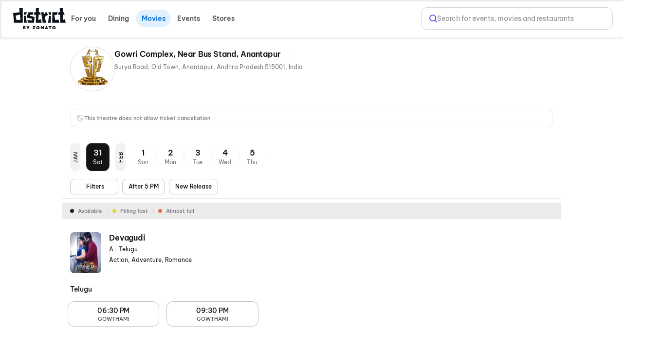

--- FILE ---
content_type: text/html; charset=utf-8
request_url: https://www.district.in/movies/gowri-complex-old-town-in-anantapur-CD9653?utm_source=paytm_redirection
body_size: 19880
content:
<!DOCTYPE html><html lang="en"><head><meta charSet="utf-8"/><meta name="viewport" content="width=device-width,initial-scale=1,minimum-scale=1,maximum-scale=1,user-scalable=no,viewport-fit=cover"/><title>Gowri Complex, Near Bus Stand, Anantapur in Anantapur - Showtimes &amp; Tickets | District</title><meta name="og:title" property="og:title" content="Gowri Complex, Near Bus Stand, Anantapur in Anantapur - Showtimes &amp; Tickets | District"/><meta name="og:url" property="og:url" content="https://www.district.in/movies/gowri-complex-old-town-in-anantapur-CD9653?utm_source=paytm_redirection"/><meta name="description" content="Catch the latest films at Gowri Complex, Near Bus Stand, Anantapur in Anantapur. Check showtimes, details and secure your tickets now for a top-tier cinema experience on District.in"/><meta name="og:description" content="Catch the latest films at Gowri Complex, Near Bus Stand, Anantapur in Anantapur. Check showtimes, details and secure your tickets now for a top-tier cinema experience on District.in"/><link rel="canonical" href="https://www.district.in/movies/gowri-complex-old-town-in-anantapur-CD9653"/><meta name="ROBOTS" content="INDEX, FOLLOW"/><meta name="next-head-count" content="9"/><script>console.log("District by Zomato - production")</script><meta http-equiv="Content-Type" content="text/html; charset=utf-8"/><meta http-equiv="Cache-Control" content="no-cache, no-store, must-revalidate"/><meta name="viewport" content="width=device-width,initial-scale=1,minimum-scale=1,maximum-scale=1,user-scalable=no,viewport-fit=cover"/><meta name="apple-mobile-web-app-capable" content="yes"/><meta property="og:title" content="District by Zomato - Movies, Events, Dining, Sports, Concerts"/><meta property="og:description" content="Discover everything happening around you - movies, events, dining, sports, and concerts. Download the District app now for real-time updates and more."/><meta property="og:url" content="https://www.district.in/"/><meta property="og:type" content="website"/><meta property="og:image" content="https://b.zmtcdn.com/data/edition_assets/1731516000703.png"/><meta property="og:site_name" content="District by Zomato"/><meta name="twitter:card" content="summary_large_image"/><meta name="twitter:title" content="District by Zomato - Movies, Events, Dining, Sports, Concerts"/><meta name="twitter:description" content="Discover everything happening around you - movies, events, dining, sports, and concerts. Download the District app now for real-time updates and more."/><meta name="twitter:image" content="https://b.zmtcdn.com/data/edition_assets/1731516000703.png"/><link rel="icon" href="https://www.district.in/favicon.ico"/><script>
									window.dataLayer = window.dataLayer || [];
									window.dataLayer.push({
										'user_id': null,
									});
								</script><script id="gtm-script">(function(w,d,s,l,i){w[l]=w[l]||[];w[l].push({'gtm.start':
	new Date().getTime(),event:'gtm.js'});var f=d.getElementsByTagName(s)[0],
	j=d.createElement(s),dl=l!='dataLayer'?'&l='+l:'';j.async=true;j.src=
	'https://www.googletagmanager.com/gtm.js?id='+i+dl;f.parentNode.insertBefore(j,f);
	})(window,document,'script','dataLayer','GTM-KLJ33WDM');</script><script id="facebook-pixel">!function(f,b,e,v,n,t,s)
	{if(f.fbq)return;n=f.fbq=function(){n.callMethod?
	n.callMethod.apply(n,arguments):n.queue.push(arguments)};
	if(!f._fbq)f._fbq=n;n.push=n;n.loaded=!0;n.version='2.0';
	n.queue=[];t=b.createElement(e);t.async=!0;
	t.src=v;s=b.getElementsByTagName(e)[0];
	s.parentNode.insertBefore(t,s)}(window, document,'script',
	'https://connect.facebook.net/en_US/fbevents.js');
	fbq('init', '24259333643695423');
	fbq('track', 'PageView');</script><script>(function() {
	let storageSupported = true;
	if(typeof window !== 'undefined'){
		storageSupported = navigator?.cookieEnabled;
		if (!storageSupported) {
			Object.defineProperty(window, 'localStorage', {value: {
			  _data       : {},
			  setItem     : function(id, val) { return this._data[id] = String(val); },
			  getItem     : function(id) { return this._data.hasOwnProperty(id) ? this._data[id] : undefined; },
			  removeItem  : function(id) { return delete this._data[id]; },
			  clear       : function() { return this._data = {}; }
			} });
			Object.defineProperty(window, 'sessionStorage', {value: {
			  _data       : {},
			  setItem     : function(id, val) { return this._data[id] = String(val); },
			  getItem     : function(id) { return this._data.hasOwnProperty(id) ? this._data[id] : undefined; },
			  removeItem  : function(id) { return delete this._data[id]; },
			  clear       : function() { return this._data = {}; }
			} });	
		  }
	}
	
})()</script><link data-next-font="" rel="preconnect" href="/" crossorigin="anonymous"/><link rel="preload" href="https://cdn.district.in/movies-web/_next/static/css/314b7fb048846743.css" as="style"/><link rel="stylesheet" href="https://cdn.district.in/movies-web/_next/static/css/314b7fb048846743.css" data-n-g=""/><link rel="preload" href="https://cdn.district.in/movies-web/_next/static/css/9f275e1ec873df5e.css" as="style"/><link rel="stylesheet" href="https://cdn.district.in/movies-web/_next/static/css/9f275e1ec873df5e.css" data-n-p=""/><link rel="preload" href="https://cdn.district.in/movies-web/_next/static/css/62fde61de34c3f3f.css" as="style"/><link rel="stylesheet" href="https://cdn.district.in/movies-web/_next/static/css/62fde61de34c3f3f.css" data-n-p=""/><link rel="preload" href="https://cdn.district.in/movies-web/_next/static/css/d1823d1d70e2420e.css" as="style"/><link rel="stylesheet" href="https://cdn.district.in/movies-web/_next/static/css/d1823d1d70e2420e.css" data-n-p=""/><link rel="preload" href="https://cdn.district.in/movies-web/_next/static/css/73922e80446411fb.css" as="style"/><link rel="stylesheet" href="https://cdn.district.in/movies-web/_next/static/css/73922e80446411fb.css" data-n-p=""/><link rel="preload" href="https://cdn.district.in/movies-web/_next/static/css/f4f1e6ddde536aee.css" as="style"/><link rel="stylesheet" href="https://cdn.district.in/movies-web/_next/static/css/f4f1e6ddde536aee.css" data-n-p=""/><link rel="preload" href="https://cdn.district.in/movies-web/_next/static/css/d69e4e05fe5c407c.css" as="style"/><link rel="stylesheet" href="https://cdn.district.in/movies-web/_next/static/css/d69e4e05fe5c407c.css" data-n-p=""/><noscript data-n-css=""></noscript><script defer="" nomodule="" src="https://cdn.district.in/movies-web/_next/static/chunks/polyfills-42372ed130431b0a.js"></script><script src="https://cdn.district.in/movies-web/_next/static/chunks/webpack-d474818751c8c7ed.js" defer=""></script><script src="https://cdn.district.in/movies-web/_next/static/chunks/framework-6603b6fce1ea64cf.js" defer=""></script><script src="https://cdn.district.in/movies-web/_next/static/chunks/main-dc3dae42fbd52c97.js" defer=""></script><script src="https://cdn.district.in/movies-web/_next/static/chunks/datadog-21fe86607f5a4992.js" defer=""></script><script src="https://cdn.district.in/movies-web/_next/static/chunks/pages/_app-021feaa511bd8b1e.js" defer=""></script><script src="https://cdn.district.in/movies-web/_next/static/chunks/3975-82058f6255d44b62.js" defer=""></script><script src="https://cdn.district.in/movies-web/_next/static/chunks/144-9824562d20524786.js" defer=""></script><script src="https://cdn.district.in/movies-web/_next/static/chunks/8550-48045f9df6e38305.js" defer=""></script><script src="https://cdn.district.in/movies-web/_next/static/chunks/4479-ef4f1f3caee2ded9.js" defer=""></script><script src="https://cdn.district.in/movies-web/_next/static/chunks/9371-d54c48423d3c07ec.js" defer=""></script><script src="https://cdn.district.in/movies-web/_next/static/chunks/3689-494349ffb7791496.js" defer=""></script><script src="https://cdn.district.in/movies-web/_next/static/chunks/6361-1dfa12c8b5e1515a.js" defer=""></script><script src="https://cdn.district.in/movies-web/_next/static/chunks/4448-8fc07a4fc8c8a31e.js" defer=""></script><script src="https://cdn.district.in/movies-web/_next/static/chunks/7276-3186635ff88811a4.js" defer=""></script><script src="https://cdn.district.in/movies-web/_next/static/chunks/809-47f9335fa7d0519e.js" defer=""></script><script src="https://cdn.district.in/movies-web/_next/static/chunks/6737-33bb8e00de7cab89.js" defer=""></script><script src="https://cdn.district.in/movies-web/_next/static/chunks/4447-f2f744567eeb5347.js" defer=""></script><script src="https://cdn.district.in/movies-web/_next/static/chunks/4356-154a1f3ba2eab01d.js" defer=""></script><script src="https://cdn.district.in/movies-web/_next/static/chunks/4289-d3bc7c8db3eccbcd.js" defer=""></script><script src="https://cdn.district.in/movies-web/_next/static/chunks/8398-f7679fa852fa3ee5.js" defer=""></script><script src="https://cdn.district.in/movies-web/_next/static/chunks/4747-6cad4ff00791b9fb.js" defer=""></script><script src="https://cdn.district.in/movies-web/_next/static/chunks/pages/%5Bslug%5D-6efc12f1ea645b1c.js" defer=""></script><script src="https://cdn.district.in/movies-web/_next/static/RLsmMbrRW9Z-N8t3sNzRP/_buildManifest.js" defer=""></script><script src="https://cdn.district.in/movies-web/_next/static/RLsmMbrRW9Z-N8t3sNzRP/_ssgManifest.js" defer=""></script>
<script>(window.BOOMR_mq=window.BOOMR_mq||[]).push(["addVar",{"rua.upush":"false","rua.cpush":"false","rua.upre":"false","rua.cpre":"false","rua.uprl":"false","rua.cprl":"false","rua.cprf":"false","rua.trans":"","rua.cook":"false","rua.ims":"false","rua.ufprl":"false","rua.cfprl":"false","rua.isuxp":"false","rua.texp":"norulematch","rua.ceh":"false","rua.ueh":"false","rua.ieh.st":"0"}]);</script>
                              <script>!function(e){var n="https://s.go-mpulse.net/boomerang/";if("False"=="True")e.BOOMR_config=e.BOOMR_config||{},e.BOOMR_config.PageParams=e.BOOMR_config.PageParams||{},e.BOOMR_config.PageParams.pci=!0,n="https://s2.go-mpulse.net/boomerang/";if(window.BOOMR_API_key="PU9VH-9J9WU-E7JC7-XGA2N-J95NV",function(){function e(){if(!o){var e=document.createElement("script");e.id="boomr-scr-as",e.src=window.BOOMR.url,e.async=!0,i.parentNode.appendChild(e),o=!0}}function t(e){o=!0;var n,t,a,r,d=document,O=window;if(window.BOOMR.snippetMethod=e?"if":"i",t=function(e,n){var t=d.createElement("script");t.id=n||"boomr-if-as",t.src=window.BOOMR.url,BOOMR_lstart=(new Date).getTime(),e=e||d.body,e.appendChild(t)},!window.addEventListener&&window.attachEvent&&navigator.userAgent.match(/MSIE [67]\./))return window.BOOMR.snippetMethod="s",void t(i.parentNode,"boomr-async");a=document.createElement("IFRAME"),a.src="about:blank",a.title="",a.role="presentation",a.loading="eager",r=(a.frameElement||a).style,r.width=0,r.height=0,r.border=0,r.display="none",i.parentNode.appendChild(a);try{O=a.contentWindow,d=O.document.open()}catch(_){n=document.domain,a.src="javascript:var d=document.open();d.domain='"+n+"';void(0);",O=a.contentWindow,d=O.document.open()}if(n)d._boomrl=function(){this.domain=n,t()},d.write("<bo"+"dy onload='document._boomrl();'>");else if(O._boomrl=function(){t()},O.addEventListener)O.addEventListener("load",O._boomrl,!1);else if(O.attachEvent)O.attachEvent("onload",O._boomrl);d.close()}function a(e){window.BOOMR_onload=e&&e.timeStamp||(new Date).getTime()}if(!window.BOOMR||!window.BOOMR.version&&!window.BOOMR.snippetExecuted){window.BOOMR=window.BOOMR||{},window.BOOMR.snippetStart=(new Date).getTime(),window.BOOMR.snippetExecuted=!0,window.BOOMR.snippetVersion=12,window.BOOMR.url=n+"PU9VH-9J9WU-E7JC7-XGA2N-J95NV";var i=document.currentScript||document.getElementsByTagName("script")[0],o=!1,r=document.createElement("link");if(r.relList&&"function"==typeof r.relList.supports&&r.relList.supports("preload")&&"as"in r)window.BOOMR.snippetMethod="p",r.href=window.BOOMR.url,r.rel="preload",r.as="script",r.addEventListener("load",e),r.addEventListener("error",function(){t(!0)}),setTimeout(function(){if(!o)t(!0)},3e3),BOOMR_lstart=(new Date).getTime(),i.parentNode.appendChild(r);else t(!1);if(window.addEventListener)window.addEventListener("load",a,!1);else if(window.attachEvent)window.attachEvent("onload",a)}}(),"".length>0)if(e&&"performance"in e&&e.performance&&"function"==typeof e.performance.setResourceTimingBufferSize)e.performance.setResourceTimingBufferSize();!function(){if(BOOMR=e.BOOMR||{},BOOMR.plugins=BOOMR.plugins||{},!BOOMR.plugins.AK){var n=""=="true"?1:0,t="",a="aohy7lqxyydck2l532nq-f-d2fa49387-clientnsv4-s.akamaihd.net",i="false"=="true"?2:1,o={"ak.v":"39","ak.cp":"1710339","ak.ai":parseInt("1107020",10),"ak.ol":"0","ak.cr":9,"ak.ipv":4,"ak.proto":"h2","ak.rid":"6783de7d","ak.r":37607,"ak.a2":n,"ak.m":"dsca","ak.n":"essl","ak.bpcip":"3.143.143.0","ak.cport":59034,"ak.gh":"23.198.5.16","ak.quicv":"","ak.tlsv":"tls1.3","ak.0rtt":"","ak.0rtt.ed":"","ak.csrc":"-","ak.acc":"","ak.t":"1769856667","ak.ak":"hOBiQwZUYzCg5VSAfCLimQ==kB+Gys5v613yK6hDYj8n694IDSiXkJ2L3YLNAXb2Engoozrs4oWfUpxpbRyoKo1hNZ9BKZ68dW9LCVxlBAMRI9T1MrvTddd+W2HXIURoUL/DD/Dx/HkhBgQTZ2WBuL1oZhoATy98WWLj0G5VDVv/gc+k5Y5qc7e24SxDR8FIMtrqRDLe3axdbOWA7qob8E2vFmjnj9w5CARmFh+G+47RHrURaFa4zhG7Ru+SiBniugm80lP7SECHhCJN68pxlaBI4WqE1QNyJPczvMVDCDijZPQE+k3euOhAyQPE42ymQ7T2dYOTSVv4GZHImBQcNd9Z8LDzKn/+Up0thV25fOGM+nlDBQO8/mRnWG+NAZF+DNUme08WoStWTYWe+wp4NYJgVPs118IFzT/+57YEkKhBGjX/gDr/9WbodKIEKuK46UA=","ak.pv":"101","ak.dpoabenc":"","ak.tf":i};if(""!==t)o["ak.ruds"]=t;var r={i:!1,av:function(n){var t="http.initiator";if(n&&(!n[t]||"spa_hard"===n[t]))o["ak.feo"]=void 0!==e.aFeoApplied?1:0,BOOMR.addVar(o)},rv:function(){var e=["ak.bpcip","ak.cport","ak.cr","ak.csrc","ak.gh","ak.ipv","ak.m","ak.n","ak.ol","ak.proto","ak.quicv","ak.tlsv","ak.0rtt","ak.0rtt.ed","ak.r","ak.acc","ak.t","ak.tf"];BOOMR.removeVar(e)}};BOOMR.plugins.AK={akVars:o,akDNSPreFetchDomain:a,init:function(){if(!r.i){var e=BOOMR.subscribe;e("before_beacon",r.av,null,null),e("onbeacon",r.rv,null,null),r.i=!0}return this},is_complete:function(){return!0}}}}()}(window);</script></head><body><div id="__next"><main class="WebWrapper_main__8ssuu" id="mainScrollDiv"><div class="WebWrapper_header__L8Ehw"><div class="WebWrapper_desktopHeader__EiRXn"><div class="dds-w-full dds-bg-primary dds-pt-2 xl:dds-pb-3 md:dds-py-2 md:dds-sticky md:dds-top-0 md:dds-left-0 md:dds-z-[40] lg:dds-border-b lg:dds-border-solid lg:dds-border-subtle lg:dds-pb-3 lg:dds-shadow-[0px_1px_4px_0px_#0000001F]" id="master-header"><div class="dds-px-3 md:dds-px-6 dds-flex dds-flex-col xl:dds-flex-row  dds-gap-0 dds-items-center md:dds-min-h-[54px]"><div class="dds-flex dds-w-full dds-h-full dds-items-center dds-gap-[2%] "><div class="dds-flex dds-flex dds-flex-none dds-items-center"><div class="dds-flex  md:dds-flex dds-items-center"><a href="/" class="dds-flex dds-items-center"><img alt="app-store" src="https://b.zmtcdn.com/data/edition_assets/17466982242413.svg" width="108" class="cursor-pointer" style="filter:invert(1)"/></a>  </div></div><div class="dds-flex dds-flex-1 dds-justify-between dds-gap-3 "><div class="dds-hidden lg:dds-flex dds-items-center"><div class="dds-grid dds-grid-cols-[repeat(auto-fit,_minmax(0,_1fr))] md:dds-flex md:dds-items-center dds-w-full md:dds-justify-between md:dds-gap-4 dds-gap-2" style="overscroll-behavior:none"><a href="/" class="md:dds-px-2 dds-py-2 dds-flex dds-flex-col dds-gap-1 dds-rounded-lg dds-justify-center dds-items-center sm:dds-rounded-full dds-font-semibold dds-text-base dds-cursor-pointer md:dds-min-w-[72px] dds-transition-all dds-duration-200 dds-ease-in-out dds-shadow-none dds-no-underline dds-shimmer-overlay" style="background-color:transparent;color:#545459;box-sizing:border-box"><svg class="sm:dds-hidden dds-transition-all dds-duration-200 dds-ease-in-out dds-w-5 dds-h-5" width="25" height="22" viewBox="0 0 25 22" fill="none" xmlns="http://www.w3.org/2000/svg"><path d="M24.5008 13.625C24.5008 13.8571 24.4086 14.0796 24.2445 14.2437C24.0805 14.4078 23.8579 14.5 23.6258 14.5H21.8758V16.25C21.8758 16.4821 21.7836 16.7046 21.6195 16.8687C21.4555 17.0328 21.2329 17.125 21.0008 17.125C20.7688 17.125 20.5462 17.0328 20.3821 16.8687C20.218 16.7046 20.1258 16.4821 20.1258 16.25V14.5H18.3758C18.1438 14.5 17.9212 14.4078 17.7571 14.2437C17.593 14.0796 17.5008 13.8571 17.5008 13.625C17.5008 13.3929 17.593 13.1704 17.7571 13.0063C17.9212 12.8422 18.1438 12.75 18.3758 12.75H20.1258V11C20.1258 10.7679 20.218 10.5454 20.3821 10.3813C20.5462 10.2172 20.7688 10.125 21.0008 10.125C21.2329 10.125 21.4555 10.2172 21.6195 10.3813C21.7836 10.5454 21.8758 10.7679 21.8758 11V12.75H23.6258C23.8579 12.75 24.0805 12.8422 24.2445 13.0063C24.4086 13.1704 24.5008 13.3929 24.5008 13.625ZM3.50083 4.875H5.25083V6.625C5.25083 6.85706 5.34302 7.07962 5.50711 7.24372C5.67121 7.40781 5.89376 7.5 6.12583 7.5C6.35789 7.5 6.58045 7.40781 6.74455 7.24372C6.90864 7.07962 7.00083 6.85706 7.00083 6.625V4.875H8.75083C8.98289 4.875 9.20545 4.78281 9.36955 4.61872C9.53364 4.45462 9.62583 4.23206 9.62583 4C9.62583 3.76794 9.53364 3.54538 9.36955 3.38128C9.20545 3.21719 8.98289 3.125 8.75083 3.125H7.00083V1.375C7.00083 1.14294 6.90864 0.920376 6.74455 0.756282C6.58045 0.592187 6.35789 0.5 6.12583 0.5C5.89376 0.5 5.67121 0.592187 5.50711 0.756282C5.34302 0.920376 5.25083 1.14294 5.25083 1.375V3.125H3.50083C3.26876 3.125 3.04621 3.21719 2.88211 3.38128C2.71802 3.54538 2.62583 3.76794 2.62583 4C2.62583 4.23206 2.71802 4.45462 2.88211 4.61872C3.04621 4.78281 3.26876 4.875 3.50083 4.875ZM17.5008 18H16.6258V17.125C16.6258 16.8929 16.5336 16.6704 16.3695 16.5063C16.2055 16.3422 15.9829 16.25 15.7508 16.25C15.5188 16.25 15.2962 16.3422 15.1321 16.5063C14.968 16.6704 14.8758 16.8929 14.8758 17.125V18H14.0008C13.7688 18 13.5462 18.0922 13.3821 18.2563C13.218 18.4204 13.1258 18.6429 13.1258 18.875C13.1258 19.1071 13.218 19.3296 13.3821 19.4937C13.5462 19.6578 13.7688 19.75 14.0008 19.75H14.8758V20.625C14.8758 20.8571 14.968 21.0796 15.1321 21.2437C15.2962 21.4078 15.5188 21.5 15.7508 21.5C15.9829 21.5 16.2055 21.4078 16.3695 21.2437C16.5336 21.0796 16.6258 20.8571 16.6258 20.625V19.75H17.5008C17.7329 19.75 17.9555 19.6578 18.1195 19.4937C18.2836 19.3296 18.3758 19.1071 18.3758 18.875C18.3758 18.6429 18.2836 18.4204 18.1195 18.2563C17.9555 18.0922 17.7329 18 17.5008 18ZM21.3629 5.75L6.12583 20.987C5.79767 21.315 5.35273 21.4992 4.8888 21.4992C4.42487 21.4992 3.97992 21.315 3.65177 20.987L1.3877 18.7252C1.22516 18.5626 1.09622 18.3697 1.00825 18.1574C0.920278 17.945 0.875 17.7174 0.875 17.4876C0.875 17.2577 0.920278 17.0301 1.00825 16.8178C1.09622 16.6054 1.22516 16.4125 1.3877 16.25L16.6258 1.01297C16.7883 0.850424 16.9813 0.721484 17.1936 0.633514C17.406 0.545543 17.6336 0.500265 17.8634 0.500265C18.0933 0.500265 18.3209 0.545543 18.5332 0.633514C18.7455 0.721484 18.9385 0.850424 19.101 1.01297L21.3629 3.27484C21.5254 3.43735 21.6543 3.63029 21.7423 3.84263C21.8303 4.05498 21.8756 4.28257 21.8756 4.51242C21.8756 4.74227 21.8303 4.96986 21.7423 5.18221C21.6543 5.39456 21.5254 5.58749 21.3629 5.75ZM15.3877 9.25L13.1258 6.98703L2.62583 17.487L4.8877 19.75L15.3877 9.25ZM20.1258 4.51297L17.8629 2.25L14.3629 5.75L16.6258 8.01297L20.1258 4.51297Z" fill="currentColor"></path></svg>For you</a><a href="/dining/" class="md:dds-px-2 dds-py-2 dds-flex dds-flex-col dds-gap-1 dds-rounded-lg dds-justify-center dds-items-center sm:dds-rounded-full dds-font-semibold dds-text-base dds-cursor-pointer md:dds-min-w-[72px] dds-transition-all dds-duration-200 dds-ease-in-out dds-shadow-none dds-no-underline dds-shimmer-overlay" style="background-color:transparent;color:#545459;box-sizing:border-box"><svg class="sm:dds-hidden dds-transition-all dds-duration-200 dds-ease-in-out dds-w-5 dds-h-5" width="21" height="23" viewBox="0 0 21 23" fill="none" xmlns="http://www.w3.org/2000/svg"><path d="M4.75001 6.62504V1.37504C4.75001 1.14297 4.8422 0.920412 5.00629 0.756318C5.17038 0.592224 5.39294 0.500036 5.62501 0.500036C5.85707 0.500036 6.07963 0.592224 6.24373 0.756318C6.40782 0.920412 6.50001 1.14297 6.50001 1.37504V6.62504C6.50001 6.8571 6.40782 7.07966 6.24373 7.24375C6.07963 7.40785 5.85707 7.50004 5.62501 7.50004C5.39294 7.50004 5.17038 7.40785 5.00629 7.24375C4.8422 7.07966 4.75001 6.8571 4.75001 6.62504ZM20.5 1.37504V21.5C20.5 21.7321 20.4078 21.9547 20.2437 22.1188C20.0796 22.2828 19.8571 22.375 19.625 22.375C19.3929 22.375 19.1704 22.2828 19.0063 22.1188C18.8422 21.9547 18.75 21.7321 18.75 21.5V16.25H13.5C13.2679 16.25 13.0454 16.1578 12.8813 15.9938C12.7172 15.8297 12.625 15.6071 12.625 15.375C12.6656 13.2791 12.9304 11.1934 13.4147 9.15379C14.4844 4.72519 16.5122 1.75676 19.2805 0.57113C19.4135 0.514135 19.5586 0.491039 19.7028 0.503913C19.847 0.516786 19.9857 0.565225 20.1066 0.644891C20.2274 0.724557 20.3266 0.832961 20.3953 0.960388C20.464 1.08782 20.4999 1.23029 20.5 1.37504ZM18.75 2.89535C15.2314 5.58269 14.5424 12.1288 14.4078 14.5H18.75V2.89535ZM9.98798 1.23176C9.97084 1.11686 9.931 1.00653 9.87077 0.907197C9.81055 0.807864 9.73114 0.721517 9.6372 0.653193C9.54325 0.584869 9.43664 0.535935 9.32358 0.509246C9.21052 0.482558 9.09328 0.478648 8.9787 0.497745C8.86412 0.516843 8.75448 0.558565 8.65619 0.620478C8.5579 0.682391 8.47293 0.763256 8.40622 0.858357C8.33951 0.953457 8.2924 1.06089 8.26765 1.17438C8.24289 1.28788 8.24099 1.40517 8.26204 1.51941L9.12501 6.69394C9.12501 7.6222 8.75626 8.51244 8.09988 9.16882C7.4435 9.82519 6.55327 10.1939 5.62501 10.1939C4.69675 10.1939 3.80651 9.82519 3.15013 9.16882C2.49376 8.51244 2.12501 7.6222 2.12501 6.69394L2.98688 1.51941C3.00794 1.40517 3.00603 1.28788 2.98127 1.17438C2.95652 1.06089 2.90942 0.953457 2.84271 0.858357C2.776 0.763256 2.69102 0.682391 2.59273 0.620478C2.49444 0.558565 2.3848 0.516843 2.27022 0.497745C2.15564 0.478648 2.0384 0.482558 1.92534 0.509246C1.81228 0.535935 1.70567 0.584869 1.61173 0.653193C1.51778 0.721517 1.43838 0.807864 1.37815 0.907197C1.31793 1.00653 1.27808 1.11686 1.26095 1.23176L0.385946 6.48176C0.378459 6.52914 0.374802 6.57706 0.375008 6.62504C0.376757 7.86514 0.816794 9.06471 1.61736 10.0118C2.41793 10.9589 3.5275 11.5925 4.75001 11.8007V21.5C4.75001 21.7321 4.8422 21.9547 5.00629 22.1188C5.17038 22.2828 5.39294 22.375 5.62501 22.375C5.85707 22.375 6.07963 22.2828 6.24373 22.1188C6.40782 21.9547 6.50001 21.7321 6.50001 21.5V11.8007C7.72251 11.5925 8.83208 10.9589 9.63265 10.0118C10.4332 9.06471 10.8733 7.86514 10.875 6.62504C10.8749 6.57703 10.8708 6.52912 10.863 6.48176L9.98798 1.23176Z" fill="currentColor"></path></svg>Dining</a><a href="/movies/" class="md:dds-px-2 dds-py-2 dds-flex dds-flex-col dds-gap-1 dds-rounded-lg dds-justify-center dds-items-center sm:dds-rounded-full dds-font-semibold dds-text-base dds-cursor-pointer md:dds-min-w-[72px] dds-transition-all dds-duration-200 dds-ease-in-out dds-shadow-none dds-no-underline dds-shimmer-overlay" style="background-color:#E2F1FE;color:#0B70D5;box-sizing:border-box"><svg class="sm:dds-hidden dds-transition-all dds-duration-200 dds-ease-in-out dds-w-5 dds-h-5" width="23" height="22" viewBox="0 0 23 22" fill="none" xmlns="http://www.w3.org/2000/svg"><path d="M21.7512 9.37508H9.29232L21.095 6.25899C21.2067 6.22955 21.3115 6.17828 21.4033 6.10813C21.4951 6.03799 21.5721 5.95036 21.6298 5.8503C21.6876 5.75024 21.725 5.63973 21.7398 5.52516C21.7546 5.41058 21.7466 5.2942 21.7162 5.18273L20.8237 1.90148C20.7009 1.46003 20.4091 1.08474 20.0115 0.856894C19.614 0.629044 19.1427 0.566979 18.6997 0.684141L2.04295 5.08102C1.82117 5.13859 1.6131 5.23983 1.43092 5.3788C1.24875 5.51778 1.09614 5.6917 0.982009 5.89039C0.867246 6.08664 0.7931 6.30396 0.763977 6.52943C0.734854 6.7549 0.751347 6.98392 0.812478 7.20289L1.62623 10.202C1.62623 10.2173 1.62623 10.2337 1.62623 10.2501V19.8751C1.62623 20.3392 1.8106 20.7843 2.13879 21.1125C2.46698 21.4407 2.9121 21.6251 3.37623 21.6251H20.8762C21.3404 21.6251 21.7855 21.4407 22.1137 21.1125C22.4419 20.7843 22.6262 20.3392 22.6262 19.8751V10.2501C22.6262 10.018 22.534 9.79545 22.3699 9.63136C22.2059 9.46727 21.9833 9.37508 21.7512 9.37508ZM19.1437 2.37508L19.8 4.78898L17.3259 5.44523L14.2503 3.66898L19.1437 2.37508ZM11.8495 4.30008L14.9251 6.07633L10.8848 7.14273L7.8092 5.36867L11.8495 4.30008ZM3.16513 9.18039L2.50888 6.76539L5.40732 5.99977L8.48295 7.7782L3.16513 9.18039ZM20.8762 19.8751H3.37623V11.1251H20.8762V19.8751Z" fill="currentColor"></path></svg>Movies</a><a href="/events/" class="md:dds-px-2 dds-py-2 dds-flex dds-flex-col dds-gap-1 dds-rounded-lg dds-justify-center dds-items-center sm:dds-rounded-full dds-font-semibold dds-text-base dds-cursor-pointer md:dds-min-w-[72px] dds-transition-all dds-duration-200 dds-ease-in-out dds-shadow-none dds-no-underline dds-shimmer-overlay" style="background-color:transparent;color:#545459;box-sizing:border-box"><svg class="sm:dds-hidden dds-transition-all dds-duration-200 dds-ease-in-out dds-w-5 dds-h-5" width="25" height="25" viewBox="0 0 25 25" fill="none" xmlns="http://www.w3.org/2000/svg"><path fill-rule="evenodd" clip-rule="evenodd" d="M20.419 0.244264L24.5925 4.41784C24.67 4.49539 24.7315 4.58745 24.7734 4.68875C24.8153 4.79005 24.8368 4.89862 24.8368 5.00825C24.8367 5.11788 24.8151 5.22642 24.7731 5.32769C24.7311 5.42895 24.6696 5.52095 24.592 5.59844C24.5145 5.67592 24.4224 5.73737 24.3211 5.77928C24.2198 5.82119 24.1112 5.84274 24.0016 5.84269C23.892 5.84264 23.7834 5.821 23.6822 5.779C23.5809 5.737 23.4889 5.67547 23.4114 5.59792L23.1673 5.35376L17.5107 10.9004C18.7482 13.2762 18.6449 15.941 17.0328 17.5541C16.6056 17.9801 16.0952 18.3136 15.5335 18.5338C15.3806 18.6011 15.2507 18.7114 15.1596 18.8513C15.0684 18.9912 15.0199 19.1546 15.0201 19.3216C14.969 20.8439 14.4233 22.1659 13.4436 23.1456C12.4075 24.1817 10.9978 24.7274 9.39936 24.7274C9.0466 24.7254 8.69443 24.6982 8.34553 24.646C6.39856 24.3685 4.47767 23.3553 2.91989 21.8059C1.3621 20.2565 0.353137 18.3314 0.0755948 16.3876C-0.210295 14.3561 0.319749 12.5427 1.58017 11.2791C2.55991 10.2994 3.88189 9.75367 5.4042 9.70254C5.57083 9.70298 5.73399 9.65499 5.87385 9.56441C6.0137 9.47382 6.12423 9.34455 6.19197 9.19232C6.41256 8.63078 6.74602 8.12048 7.17171 7.69296C8.7848 6.08092 11.4475 5.97763 13.8254 7.21509L19.483 1.66954L19.2389 1.42539C19.0823 1.2689 18.9942 1.0566 18.9941 0.835194C18.994 0.613789 19.0819 0.401413 19.2384 0.244786C19.3949 0.0881597 19.6072 0.000112942 19.8286 1.5102e-05C20.05 -8.27384e-05 20.2623 0.0877764 20.419 0.244264ZM14.9241 16.9813C15.274 16.845 15.5919 16.6379 15.858 16.373C16.8461 15.3796 16.9441 13.7415 16.2638 12.1462L14.1687 14.2413C14.0998 14.8667 13.8557 15.46 13.4643 15.9527C13.0729 16.4453 12.5503 16.8174 11.9567 17.026C11.363 17.2345 10.7225 17.2711 10.109 17.1315C9.49548 16.9919 8.9339 16.6817 8.48898 16.2368C8.04406 15.7919 7.73391 15.2303 7.59429 14.6168C7.45467 14.0033 7.49125 13.3628 7.69982 12.7691C7.90838 12.1755 8.28045 11.6529 8.77313 11.2615C9.26581 10.8701 9.85906 10.6259 10.4845 10.5571L12.5796 8.45673C11.9501 8.17921 11.2715 8.03056 10.5836 8.01955C9.70925 8.01955 8.92566 8.295 8.35284 8.86782C8.08731 9.1354 7.88018 9.45516 7.74454 9.80688C7.55742 10.2617 7.24166 10.6521 6.83596 10.9301C6.43026 11.2081 5.95225 11.3616 5.46055 11.372C4.36916 11.4106 3.43532 11.7893 2.76025 12.4623C1.88067 13.3429 1.51965 14.6524 1.72833 16.1518C1.95475 17.7367 2.79572 19.3299 4.09579 20.63C5.39586 21.9301 6.98912 22.771 8.58134 22.9975C10.0797 23.2124 11.3902 22.8451 12.2708 21.9655C12.9417 21.2905 13.3215 20.3566 13.359 19.2652C13.3696 18.7736 13.5233 18.2957 13.8013 17.8901C14.0793 17.4844 14.4695 17.1686 14.9241 16.9813ZM15.3916 10.6625C15.2 10.4152 14.9934 10.18 14.7728 9.95817H14.7676C14.5475 9.73747 14.314 9.53049 14.0685 9.3384L12.4596 10.9484C13.0169 11.2553 13.4757 11.7141 13.7827 12.2714L15.3916 10.6625ZM12.0301 12.6956C11.7171 12.3826 11.2924 12.2067 10.8497 12.2067C10.5195 12.2067 10.1967 12.3046 9.92219 12.488C9.64765 12.6715 9.43368 12.9322 9.30732 13.2372C9.18097 13.5423 9.14791 13.878 9.21232 14.2018C9.27674 14.5256 9.43574 14.8231 9.66921 15.0566C9.90269 15.2901 10.2001 15.4491 10.524 15.5135C10.8478 15.5779 11.1835 15.5448 11.4885 15.4185C11.7936 15.2921 12.0543 15.0781 12.2378 14.8036C12.4212 14.5291 12.5191 14.2063 12.5191 13.8761C12.5191 13.4334 12.3432 13.0087 12.0301 12.6956ZM9.11718 19.3983C9.07518 19.297 9.01365 19.205 8.93609 19.1275L5.59828 15.7897C5.44179 15.6331 5.22949 15.545 5.00808 15.5449C4.78668 15.5448 4.5743 15.6327 4.41768 15.7892C4.26105 15.9457 4.173 16.158 4.17291 16.3794C4.17281 16.6008 4.26067 16.8131 4.41715 16.9698L7.75601 20.3086C7.83357 20.3861 7.92562 20.4476 8.02693 20.4895C8.12823 20.5314 8.23679 20.5529 8.34642 20.5529C8.45605 20.5528 8.5646 20.5312 8.66586 20.4892C8.76713 20.4472 8.85913 20.3857 8.93661 20.3081C9.0141 20.2306 9.07555 20.1385 9.11746 20.0372C9.15937 19.9359 9.18091 19.8273 9.18086 19.7177C9.18081 19.6081 9.15917 19.4995 9.11718 19.3983ZM15.2497 8.1531C15.4926 8.34963 15.7253 8.55859 15.9467 8.77914L15.9477 8.77809C16.1682 8.99948 16.3772 9.23212 16.5737 9.47508L19.411 6.74878L21.9872 4.17368L20.6631 2.84962L18.088 5.42576L15.2497 8.1531Z" fill="currentColor"></path></svg>Events</a><a href="/stores/" class="md:dds-px-2 dds-py-2 dds-flex dds-flex-col dds-gap-1 dds-rounded-lg dds-justify-center dds-items-center sm:dds-rounded-full dds-font-semibold dds-text-base dds-cursor-pointer md:dds-min-w-[72px] dds-transition-all dds-duration-200 dds-ease-in-out dds-shadow-none dds-no-underline dds-shimmer-overlay" style="background-color:transparent;color:#545459;box-sizing:border-box"><svg xmlns="http://www.w3.org/2000/svg" width="24" height="24" viewBox="0 0 24 24" fill="none" stroke="currentColor" stroke-width="2" stroke-linecap="round" stroke-linejoin="round" class="sm:dds-hidden dds-transition-all dds-duration-200 dds-ease-in-out dds-w-5 dds-h-5"><path d="M16 10a4 4 0 0 1-8 0"></path><path d="M3.103 6.034h17.794"></path><path d="M3.4 5.467a2 2 0 0 0-.4 1.2V20a2 2 0 0 0 2 2h14a2 2 0 0 0 2-2V6.667a2 2 0 0 0-.4-1.2l-2-2.667A2 2 0 0 0 17 2H7a2 2 0 0 0-1.6.8z"></path></svg>Stores</a></div></div><div class="dds-flex dds-items-center dds-gap-5 dds-flex-1 dds-justify-end"><div class="dds-hidden xl:dds-flex"><a href="/search" class="dds-w-full"><div class="dds-cursor-pointer dds-flex dds-h-11 dds-items-center dds-px-2 md:dds-px-4 dds-border dds-border-solid dds-border-moderate dds-bg-white dds-rounded-xl dds-w-[100%] dds-gap-3 xl:dds-w-[360px]"><div class="dds-w-4 dds-h-4 dds-flex dds-items-center dds-cursor-pointer" style="color:#6444E4"><svg xmlns="http://www.w3.org/2000/svg" width="18" height="18" viewBox="0 0 18 18" fill="none"><path d="M12.7936 12.7881L17 17M14.7712 7.89465C14.7712 11.7025 11.6884 14.7893 7.88561 14.7893C4.08277 14.7893 0.999969 11.7025 0.999969 7.89465C0.999969 4.08684 4.08277 1 7.88561 1C11.6884 1 14.7712 4.08684 14.7712 7.89465Z" stroke="currentColor" stroke-width="2" stroke-linecap="round"></path></svg></div><div class="dds-inline-block dds-text-[var(--color-grey-300)]  dds-font-normal dds-text-base dds-leading-none dds-flex-1 dds-overflow-hidden dds-text-ellipsis dds-whitespace-nowrap">Search for events, movies and restaurants</div></div></a></div></div></div></div><div class="dds-flex dds-mt-3 lg:dds-my-4 dds-hidden lg:dds-flex xl:dds-hidden dds-w-full dds-flex-1"><a href="/search" class="dds-w-full"><div class="dds-cursor-pointer dds-flex dds-h-11 dds-items-center dds-px-2 md:dds-px-4 dds-border dds-border-solid dds-border-moderate dds-bg-white dds-rounded-xl dds-w-[100%] dds-gap-3 xl:dds-w-[360px]"><div class="dds-w-4 dds-h-4 dds-flex dds-items-center dds-cursor-pointer" style="color:#6444E4"><svg xmlns="http://www.w3.org/2000/svg" width="18" height="18" viewBox="0 0 18 18" fill="none"><path d="M12.7936 12.7881L17 17M14.7712 7.89465C14.7712 11.7025 11.6884 14.7893 7.88561 14.7893C4.08277 14.7893 0.999969 11.7025 0.999969 7.89465C0.999969 4.08684 4.08277 1 7.88561 1C11.6884 1 14.7712 4.08684 14.7712 7.89465Z" stroke="currentColor" stroke-width="2" stroke-linecap="round"></path></svg></div><div class="dds-inline-block dds-text-[var(--color-grey-300)]  dds-font-normal dds-text-base dds-leading-none dds-flex-1 dds-overflow-hidden dds-text-ellipsis dds-whitespace-nowrap">Search for events, movies and restaurants</div></div></a></div></div></div><div id="master-header-extended" class="dds-px-3 dds-bg-primary dds-sticky dds-top-0 dds-left-0 dds-z-[40] dds-border-t-0 dds-border-l-0 dds-border-r-0 dds-border-b dds-shadow-[0_4px_4px_-4px_#0000001F] dds-border-solid dds-pb-3 md:dds-pb-2 dds-border-subtle dds-flex dds-flex-col dds-w-full lg:dds-hidden   "><div class="dds-flex dds-mt-3 lg:dds-my-4 lg:dds-hidden dds-w-full dds-flex-1"><a href="/search" class="dds-w-full"><div class="dds-cursor-pointer dds-flex dds-h-11 dds-items-center dds-px-2 md:dds-px-4 dds-border dds-border-solid dds-border-moderate dds-bg-white dds-rounded-xl dds-w-[100%] dds-gap-3 xl:dds-w-[360px]"><div class="dds-w-4 dds-h-4 dds-flex dds-items-center dds-cursor-pointer" style="color:#6444E4"><svg xmlns="http://www.w3.org/2000/svg" width="18" height="18" viewBox="0 0 18 18" fill="none"><path d="M12.7936 12.7881L17 17M14.7712 7.89465C14.7712 11.7025 11.6884 14.7893 7.88561 14.7893C4.08277 14.7893 0.999969 11.7025 0.999969 7.89465C0.999969 4.08684 4.08277 1 7.88561 1C11.6884 1 14.7712 4.08684 14.7712 7.89465Z" stroke="currentColor" stroke-width="2" stroke-linecap="round"></path></svg></div><div class="dds-inline-block dds-text-[var(--color-grey-300)]  dds-font-normal dds-text-base dds-leading-none dds-flex-1 dds-overflow-hidden dds-text-ellipsis dds-whitespace-nowrap">Search for events, movies and restaurants</div></div></a></div><div class="dds-flex lg:dds-hidden dds-mt-4 dds-w-full"><div class="dds-grid dds-grid-cols-[repeat(auto-fit,_minmax(0,_1fr))] md:dds-flex md:dds-items-center dds-w-full md:dds-justify-between md:dds-gap-4 dds-gap-2" style="overscroll-behavior:none"><a href="/" class="md:dds-px-2 dds-py-2 dds-flex dds-flex-col dds-gap-1 dds-rounded-lg dds-justify-center dds-items-center sm:dds-rounded-full dds-font-semibold dds-text-base dds-cursor-pointer md:dds-min-w-[72px] dds-transition-all dds-duration-200 dds-ease-in-out dds-shadow-none dds-no-underline dds-shimmer-overlay" style="background-color:transparent;color:#545459;box-sizing:border-box"><svg class="sm:dds-hidden dds-transition-all dds-duration-200 dds-ease-in-out dds-w-5 dds-h-5" width="25" height="22" viewBox="0 0 25 22" fill="none" xmlns="http://www.w3.org/2000/svg"><path d="M24.5008 13.625C24.5008 13.8571 24.4086 14.0796 24.2445 14.2437C24.0805 14.4078 23.8579 14.5 23.6258 14.5H21.8758V16.25C21.8758 16.4821 21.7836 16.7046 21.6195 16.8687C21.4555 17.0328 21.2329 17.125 21.0008 17.125C20.7688 17.125 20.5462 17.0328 20.3821 16.8687C20.218 16.7046 20.1258 16.4821 20.1258 16.25V14.5H18.3758C18.1438 14.5 17.9212 14.4078 17.7571 14.2437C17.593 14.0796 17.5008 13.8571 17.5008 13.625C17.5008 13.3929 17.593 13.1704 17.7571 13.0063C17.9212 12.8422 18.1438 12.75 18.3758 12.75H20.1258V11C20.1258 10.7679 20.218 10.5454 20.3821 10.3813C20.5462 10.2172 20.7688 10.125 21.0008 10.125C21.2329 10.125 21.4555 10.2172 21.6195 10.3813C21.7836 10.5454 21.8758 10.7679 21.8758 11V12.75H23.6258C23.8579 12.75 24.0805 12.8422 24.2445 13.0063C24.4086 13.1704 24.5008 13.3929 24.5008 13.625ZM3.50083 4.875H5.25083V6.625C5.25083 6.85706 5.34302 7.07962 5.50711 7.24372C5.67121 7.40781 5.89376 7.5 6.12583 7.5C6.35789 7.5 6.58045 7.40781 6.74455 7.24372C6.90864 7.07962 7.00083 6.85706 7.00083 6.625V4.875H8.75083C8.98289 4.875 9.20545 4.78281 9.36955 4.61872C9.53364 4.45462 9.62583 4.23206 9.62583 4C9.62583 3.76794 9.53364 3.54538 9.36955 3.38128C9.20545 3.21719 8.98289 3.125 8.75083 3.125H7.00083V1.375C7.00083 1.14294 6.90864 0.920376 6.74455 0.756282C6.58045 0.592187 6.35789 0.5 6.12583 0.5C5.89376 0.5 5.67121 0.592187 5.50711 0.756282C5.34302 0.920376 5.25083 1.14294 5.25083 1.375V3.125H3.50083C3.26876 3.125 3.04621 3.21719 2.88211 3.38128C2.71802 3.54538 2.62583 3.76794 2.62583 4C2.62583 4.23206 2.71802 4.45462 2.88211 4.61872C3.04621 4.78281 3.26876 4.875 3.50083 4.875ZM17.5008 18H16.6258V17.125C16.6258 16.8929 16.5336 16.6704 16.3695 16.5063C16.2055 16.3422 15.9829 16.25 15.7508 16.25C15.5188 16.25 15.2962 16.3422 15.1321 16.5063C14.968 16.6704 14.8758 16.8929 14.8758 17.125V18H14.0008C13.7688 18 13.5462 18.0922 13.3821 18.2563C13.218 18.4204 13.1258 18.6429 13.1258 18.875C13.1258 19.1071 13.218 19.3296 13.3821 19.4937C13.5462 19.6578 13.7688 19.75 14.0008 19.75H14.8758V20.625C14.8758 20.8571 14.968 21.0796 15.1321 21.2437C15.2962 21.4078 15.5188 21.5 15.7508 21.5C15.9829 21.5 16.2055 21.4078 16.3695 21.2437C16.5336 21.0796 16.6258 20.8571 16.6258 20.625V19.75H17.5008C17.7329 19.75 17.9555 19.6578 18.1195 19.4937C18.2836 19.3296 18.3758 19.1071 18.3758 18.875C18.3758 18.6429 18.2836 18.4204 18.1195 18.2563C17.9555 18.0922 17.7329 18 17.5008 18ZM21.3629 5.75L6.12583 20.987C5.79767 21.315 5.35273 21.4992 4.8888 21.4992C4.42487 21.4992 3.97992 21.315 3.65177 20.987L1.3877 18.7252C1.22516 18.5626 1.09622 18.3697 1.00825 18.1574C0.920278 17.945 0.875 17.7174 0.875 17.4876C0.875 17.2577 0.920278 17.0301 1.00825 16.8178C1.09622 16.6054 1.22516 16.4125 1.3877 16.25L16.6258 1.01297C16.7883 0.850424 16.9813 0.721484 17.1936 0.633514C17.406 0.545543 17.6336 0.500265 17.8634 0.500265C18.0933 0.500265 18.3209 0.545543 18.5332 0.633514C18.7455 0.721484 18.9385 0.850424 19.101 1.01297L21.3629 3.27484C21.5254 3.43735 21.6543 3.63029 21.7423 3.84263C21.8303 4.05498 21.8756 4.28257 21.8756 4.51242C21.8756 4.74227 21.8303 4.96986 21.7423 5.18221C21.6543 5.39456 21.5254 5.58749 21.3629 5.75ZM15.3877 9.25L13.1258 6.98703L2.62583 17.487L4.8877 19.75L15.3877 9.25ZM20.1258 4.51297L17.8629 2.25L14.3629 5.75L16.6258 8.01297L20.1258 4.51297Z" fill="currentColor"></path></svg>For you</a><a href="/dining/" class="md:dds-px-2 dds-py-2 dds-flex dds-flex-col dds-gap-1 dds-rounded-lg dds-justify-center dds-items-center sm:dds-rounded-full dds-font-semibold dds-text-base dds-cursor-pointer md:dds-min-w-[72px] dds-transition-all dds-duration-200 dds-ease-in-out dds-shadow-none dds-no-underline dds-shimmer-overlay" style="background-color:transparent;color:#545459;box-sizing:border-box"><svg class="sm:dds-hidden dds-transition-all dds-duration-200 dds-ease-in-out dds-w-5 dds-h-5" width="21" height="23" viewBox="0 0 21 23" fill="none" xmlns="http://www.w3.org/2000/svg"><path d="M4.75001 6.62504V1.37504C4.75001 1.14297 4.8422 0.920412 5.00629 0.756318C5.17038 0.592224 5.39294 0.500036 5.62501 0.500036C5.85707 0.500036 6.07963 0.592224 6.24373 0.756318C6.40782 0.920412 6.50001 1.14297 6.50001 1.37504V6.62504C6.50001 6.8571 6.40782 7.07966 6.24373 7.24375C6.07963 7.40785 5.85707 7.50004 5.62501 7.50004C5.39294 7.50004 5.17038 7.40785 5.00629 7.24375C4.8422 7.07966 4.75001 6.8571 4.75001 6.62504ZM20.5 1.37504V21.5C20.5 21.7321 20.4078 21.9547 20.2437 22.1188C20.0796 22.2828 19.8571 22.375 19.625 22.375C19.3929 22.375 19.1704 22.2828 19.0063 22.1188C18.8422 21.9547 18.75 21.7321 18.75 21.5V16.25H13.5C13.2679 16.25 13.0454 16.1578 12.8813 15.9938C12.7172 15.8297 12.625 15.6071 12.625 15.375C12.6656 13.2791 12.9304 11.1934 13.4147 9.15379C14.4844 4.72519 16.5122 1.75676 19.2805 0.57113C19.4135 0.514135 19.5586 0.491039 19.7028 0.503913C19.847 0.516786 19.9857 0.565225 20.1066 0.644891C20.2274 0.724557 20.3266 0.832961 20.3953 0.960388C20.464 1.08782 20.4999 1.23029 20.5 1.37504ZM18.75 2.89535C15.2314 5.58269 14.5424 12.1288 14.4078 14.5H18.75V2.89535ZM9.98798 1.23176C9.97084 1.11686 9.931 1.00653 9.87077 0.907197C9.81055 0.807864 9.73114 0.721517 9.6372 0.653193C9.54325 0.584869 9.43664 0.535935 9.32358 0.509246C9.21052 0.482558 9.09328 0.478648 8.9787 0.497745C8.86412 0.516843 8.75448 0.558565 8.65619 0.620478C8.5579 0.682391 8.47293 0.763256 8.40622 0.858357C8.33951 0.953457 8.2924 1.06089 8.26765 1.17438C8.24289 1.28788 8.24099 1.40517 8.26204 1.51941L9.12501 6.69394C9.12501 7.6222 8.75626 8.51244 8.09988 9.16882C7.4435 9.82519 6.55327 10.1939 5.62501 10.1939C4.69675 10.1939 3.80651 9.82519 3.15013 9.16882C2.49376 8.51244 2.12501 7.6222 2.12501 6.69394L2.98688 1.51941C3.00794 1.40517 3.00603 1.28788 2.98127 1.17438C2.95652 1.06089 2.90942 0.953457 2.84271 0.858357C2.776 0.763256 2.69102 0.682391 2.59273 0.620478C2.49444 0.558565 2.3848 0.516843 2.27022 0.497745C2.15564 0.478648 2.0384 0.482558 1.92534 0.509246C1.81228 0.535935 1.70567 0.584869 1.61173 0.653193C1.51778 0.721517 1.43838 0.807864 1.37815 0.907197C1.31793 1.00653 1.27808 1.11686 1.26095 1.23176L0.385946 6.48176C0.378459 6.52914 0.374802 6.57706 0.375008 6.62504C0.376757 7.86514 0.816794 9.06471 1.61736 10.0118C2.41793 10.9589 3.5275 11.5925 4.75001 11.8007V21.5C4.75001 21.7321 4.8422 21.9547 5.00629 22.1188C5.17038 22.2828 5.39294 22.375 5.62501 22.375C5.85707 22.375 6.07963 22.2828 6.24373 22.1188C6.40782 21.9547 6.50001 21.7321 6.50001 21.5V11.8007C7.72251 11.5925 8.83208 10.9589 9.63265 10.0118C10.4332 9.06471 10.8733 7.86514 10.875 6.62504C10.8749 6.57703 10.8708 6.52912 10.863 6.48176L9.98798 1.23176Z" fill="currentColor"></path></svg>Dining</a><a href="/movies/" class="md:dds-px-2 dds-py-2 dds-flex dds-flex-col dds-gap-1 dds-rounded-lg dds-justify-center dds-items-center sm:dds-rounded-full dds-font-semibold dds-text-base dds-cursor-pointer md:dds-min-w-[72px] dds-transition-all dds-duration-200 dds-ease-in-out dds-shadow-none dds-no-underline dds-shimmer-overlay" style="background-color:#E2F1FE;color:#0B70D5;box-sizing:border-box"><svg class="sm:dds-hidden dds-transition-all dds-duration-200 dds-ease-in-out dds-w-5 dds-h-5" width="23" height="22" viewBox="0 0 23 22" fill="none" xmlns="http://www.w3.org/2000/svg"><path d="M21.7512 9.37508H9.29232L21.095 6.25899C21.2067 6.22955 21.3115 6.17828 21.4033 6.10813C21.4951 6.03799 21.5721 5.95036 21.6298 5.8503C21.6876 5.75024 21.725 5.63973 21.7398 5.52516C21.7546 5.41058 21.7466 5.2942 21.7162 5.18273L20.8237 1.90148C20.7009 1.46003 20.4091 1.08474 20.0115 0.856894C19.614 0.629044 19.1427 0.566979 18.6997 0.684141L2.04295 5.08102C1.82117 5.13859 1.6131 5.23983 1.43092 5.3788C1.24875 5.51778 1.09614 5.6917 0.982009 5.89039C0.867246 6.08664 0.7931 6.30396 0.763977 6.52943C0.734854 6.7549 0.751347 6.98392 0.812478 7.20289L1.62623 10.202C1.62623 10.2173 1.62623 10.2337 1.62623 10.2501V19.8751C1.62623 20.3392 1.8106 20.7843 2.13879 21.1125C2.46698 21.4407 2.9121 21.6251 3.37623 21.6251H20.8762C21.3404 21.6251 21.7855 21.4407 22.1137 21.1125C22.4419 20.7843 22.6262 20.3392 22.6262 19.8751V10.2501C22.6262 10.018 22.534 9.79545 22.3699 9.63136C22.2059 9.46727 21.9833 9.37508 21.7512 9.37508ZM19.1437 2.37508L19.8 4.78898L17.3259 5.44523L14.2503 3.66898L19.1437 2.37508ZM11.8495 4.30008L14.9251 6.07633L10.8848 7.14273L7.8092 5.36867L11.8495 4.30008ZM3.16513 9.18039L2.50888 6.76539L5.40732 5.99977L8.48295 7.7782L3.16513 9.18039ZM20.8762 19.8751H3.37623V11.1251H20.8762V19.8751Z" fill="currentColor"></path></svg>Movies</a><a href="/events/" class="md:dds-px-2 dds-py-2 dds-flex dds-flex-col dds-gap-1 dds-rounded-lg dds-justify-center dds-items-center sm:dds-rounded-full dds-font-semibold dds-text-base dds-cursor-pointer md:dds-min-w-[72px] dds-transition-all dds-duration-200 dds-ease-in-out dds-shadow-none dds-no-underline dds-shimmer-overlay" style="background-color:transparent;color:#545459;box-sizing:border-box"><svg class="sm:dds-hidden dds-transition-all dds-duration-200 dds-ease-in-out dds-w-5 dds-h-5" width="25" height="25" viewBox="0 0 25 25" fill="none" xmlns="http://www.w3.org/2000/svg"><path fill-rule="evenodd" clip-rule="evenodd" d="M20.419 0.244264L24.5925 4.41784C24.67 4.49539 24.7315 4.58745 24.7734 4.68875C24.8153 4.79005 24.8368 4.89862 24.8368 5.00825C24.8367 5.11788 24.8151 5.22642 24.7731 5.32769C24.7311 5.42895 24.6696 5.52095 24.592 5.59844C24.5145 5.67592 24.4224 5.73737 24.3211 5.77928C24.2198 5.82119 24.1112 5.84274 24.0016 5.84269C23.892 5.84264 23.7834 5.821 23.6822 5.779C23.5809 5.737 23.4889 5.67547 23.4114 5.59792L23.1673 5.35376L17.5107 10.9004C18.7482 13.2762 18.6449 15.941 17.0328 17.5541C16.6056 17.9801 16.0952 18.3136 15.5335 18.5338C15.3806 18.6011 15.2507 18.7114 15.1596 18.8513C15.0684 18.9912 15.0199 19.1546 15.0201 19.3216C14.969 20.8439 14.4233 22.1659 13.4436 23.1456C12.4075 24.1817 10.9978 24.7274 9.39936 24.7274C9.0466 24.7254 8.69443 24.6982 8.34553 24.646C6.39856 24.3685 4.47767 23.3553 2.91989 21.8059C1.3621 20.2565 0.353137 18.3314 0.0755948 16.3876C-0.210295 14.3561 0.319749 12.5427 1.58017 11.2791C2.55991 10.2994 3.88189 9.75367 5.4042 9.70254C5.57083 9.70298 5.73399 9.65499 5.87385 9.56441C6.0137 9.47382 6.12423 9.34455 6.19197 9.19232C6.41256 8.63078 6.74602 8.12048 7.17171 7.69296C8.7848 6.08092 11.4475 5.97763 13.8254 7.21509L19.483 1.66954L19.2389 1.42539C19.0823 1.2689 18.9942 1.0566 18.9941 0.835194C18.994 0.613789 19.0819 0.401413 19.2384 0.244786C19.3949 0.0881597 19.6072 0.000112942 19.8286 1.5102e-05C20.05 -8.27384e-05 20.2623 0.0877764 20.419 0.244264ZM14.9241 16.9813C15.274 16.845 15.5919 16.6379 15.858 16.373C16.8461 15.3796 16.9441 13.7415 16.2638 12.1462L14.1687 14.2413C14.0998 14.8667 13.8557 15.46 13.4643 15.9527C13.0729 16.4453 12.5503 16.8174 11.9567 17.026C11.363 17.2345 10.7225 17.2711 10.109 17.1315C9.49548 16.9919 8.9339 16.6817 8.48898 16.2368C8.04406 15.7919 7.73391 15.2303 7.59429 14.6168C7.45467 14.0033 7.49125 13.3628 7.69982 12.7691C7.90838 12.1755 8.28045 11.6529 8.77313 11.2615C9.26581 10.8701 9.85906 10.6259 10.4845 10.5571L12.5796 8.45673C11.9501 8.17921 11.2715 8.03056 10.5836 8.01955C9.70925 8.01955 8.92566 8.295 8.35284 8.86782C8.08731 9.1354 7.88018 9.45516 7.74454 9.80688C7.55742 10.2617 7.24166 10.6521 6.83596 10.9301C6.43026 11.2081 5.95225 11.3616 5.46055 11.372C4.36916 11.4106 3.43532 11.7893 2.76025 12.4623C1.88067 13.3429 1.51965 14.6524 1.72833 16.1518C1.95475 17.7367 2.79572 19.3299 4.09579 20.63C5.39586 21.9301 6.98912 22.771 8.58134 22.9975C10.0797 23.2124 11.3902 22.8451 12.2708 21.9655C12.9417 21.2905 13.3215 20.3566 13.359 19.2652C13.3696 18.7736 13.5233 18.2957 13.8013 17.8901C14.0793 17.4844 14.4695 17.1686 14.9241 16.9813ZM15.3916 10.6625C15.2 10.4152 14.9934 10.18 14.7728 9.95817H14.7676C14.5475 9.73747 14.314 9.53049 14.0685 9.3384L12.4596 10.9484C13.0169 11.2553 13.4757 11.7141 13.7827 12.2714L15.3916 10.6625ZM12.0301 12.6956C11.7171 12.3826 11.2924 12.2067 10.8497 12.2067C10.5195 12.2067 10.1967 12.3046 9.92219 12.488C9.64765 12.6715 9.43368 12.9322 9.30732 13.2372C9.18097 13.5423 9.14791 13.878 9.21232 14.2018C9.27674 14.5256 9.43574 14.8231 9.66921 15.0566C9.90269 15.2901 10.2001 15.4491 10.524 15.5135C10.8478 15.5779 11.1835 15.5448 11.4885 15.4185C11.7936 15.2921 12.0543 15.0781 12.2378 14.8036C12.4212 14.5291 12.5191 14.2063 12.5191 13.8761C12.5191 13.4334 12.3432 13.0087 12.0301 12.6956ZM9.11718 19.3983C9.07518 19.297 9.01365 19.205 8.93609 19.1275L5.59828 15.7897C5.44179 15.6331 5.22949 15.545 5.00808 15.5449C4.78668 15.5448 4.5743 15.6327 4.41768 15.7892C4.26105 15.9457 4.173 16.158 4.17291 16.3794C4.17281 16.6008 4.26067 16.8131 4.41715 16.9698L7.75601 20.3086C7.83357 20.3861 7.92562 20.4476 8.02693 20.4895C8.12823 20.5314 8.23679 20.5529 8.34642 20.5529C8.45605 20.5528 8.5646 20.5312 8.66586 20.4892C8.76713 20.4472 8.85913 20.3857 8.93661 20.3081C9.0141 20.2306 9.07555 20.1385 9.11746 20.0372C9.15937 19.9359 9.18091 19.8273 9.18086 19.7177C9.18081 19.6081 9.15917 19.4995 9.11718 19.3983ZM15.2497 8.1531C15.4926 8.34963 15.7253 8.55859 15.9467 8.77914L15.9477 8.77809C16.1682 8.99948 16.3772 9.23212 16.5737 9.47508L19.411 6.74878L21.9872 4.17368L20.6631 2.84962L18.088 5.42576L15.2497 8.1531Z" fill="currentColor"></path></svg>Events</a><a href="/stores/" class="md:dds-px-2 dds-py-2 dds-flex dds-flex-col dds-gap-1 dds-rounded-lg dds-justify-center dds-items-center sm:dds-rounded-full dds-font-semibold dds-text-base dds-cursor-pointer md:dds-min-w-[72px] dds-transition-all dds-duration-200 dds-ease-in-out dds-shadow-none dds-no-underline dds-shimmer-overlay" style="background-color:transparent;color:#545459;box-sizing:border-box"><svg xmlns="http://www.w3.org/2000/svg" width="24" height="24" viewBox="0 0 24 24" fill="none" stroke="currentColor" stroke-width="2" stroke-linecap="round" stroke-linejoin="round" class="sm:dds-hidden dds-transition-all dds-duration-200 dds-ease-in-out dds-w-5 dds-h-5"><path d="M16 10a4 4 0 0 1-8 0"></path><path d="M3.103 6.034h17.794"></path><path d="M3.4 5.467a2 2 0 0 0-.4 1.2V20a2 2 0 0 0 2 2h14a2 2 0 0 0 2-2V6.667a2 2 0 0 0-.4-1.2l-2-2.667A2 2 0 0 0 17 2H7a2 2 0 0 0-1.6.8z"></path></svg>Stores</a></div></div></div></div><div class="WebWrapper_mwebHeader__p2JMF"><div style="height:calc(100% + 0px)" class="WebWrapper_blurDiv__kaif9"><div class="WebWrapper_bgLayer__LSxXq"></div></div><header class="Header_header__MwWvM"><div class="Header_leftCon__D2eLE"><i class="Header_backIcon__924JZ"></i><div class="Header_headingWrap__smOVC"><h1 class="Header_heading__iXDoA Header_showHeadingOnScroll__tUogl Header_cinemaPadding__CQhYc">Gowri Complex, Near Bus Stand, Anantapur</h1></div></div><div class="Header_rightCon__10BJv"></div><div class="Header_cinemaIcon__DnXtJ"><div class="Heart_favoriteOffWhite__pL1_m Heart_favOff__oeAkZ" aria-label="Like" role="button"></div></div></header></div></div><div class="WebWrapper_desktopPadding__hgKoD"></div><section class="WebWrapper_section__RFaYG"><div class="CinemaDetailsV2_cinemaDetailsCon__y4Tdi"><div class="" id="toScrollClientHeight"><div class="MovieDetailWidget_textImgCon__dwZ2Q" style="align-items:flex-start"><div class="MovieDetailWidget_imgWrap__WrxbJ MovieDetailWidget_imgWrapDesktop__JfLtn"><div class="MovieDetailWidget_imgCon__c_erO MovieDetailWidget_fallbackImage__0e7l7" style="width:91px;height:104px"><img src="https://cdn.district.in/movies-assets/images/cinema/SP-cinema-logo-bea3e990-8504-11ed-9a8d-9b91ffeaf739.png" alt="movie poster"/></div></div><div class="MovieDetailWidget_detail__tJRGH"><div class="MovieDetailWidget_titleFlex__Z730e"><h1 class="MovieDetailWidget_movieName__3hIYZ">Gowri Complex, Near Bus Stand, Anantapur</h1><div class="MovieDetailWidget_desktopHeart__MBfqb"><div class="Heart_favoriteOffWhite__pL1_m Heart_favOff__oeAkZ" aria-label="Like" role="button"></div></div></div><div class="MovieDetailWidget_subHeading__PeHSJ"><span class="MovieDetailWidget_pipeSeperatedItems__wrcrr">Surya Road,  Old Town,  Anantapur,  Andhra Pradesh 515001,  India</span></div></div><div class="MovieDetailWidget_imgWrap__WrxbJ MovieDetailWidget_imgWrapMobile___6xc_"><div class="MovieDetailWidget_imgCon__c_erO MovieDetailWidget_fallbackImage__0e7l7" style="width:91px;height:104px"><img src="https://cdn.district.in/movies-assets/images/cinema/SP-cinema-logo-bea3e990-8504-11ed-9a8d-9b91ffeaf739.png" alt="movie poster"/></div></div></div><div class="CinemaAmenities_cpCon__VDRld"><div class="CinemaAmenities_cpNotAvailable__ds2Pv"><img class="CinemaAmenities_cpIconImg__u48__" src="https://cdn.district.in/movies-web/_next/static/media/no-cp-icon.920c8376.svg" alt=""/>This theatre does not allow ticket cancellation</div></div></div><div class="CinemaDetailsV2_refDiv__EO_bX"></div><div><div class="CinemaDetailsV2_stickyDatesCon__5awCF"><div class="DatesMobileV2_cinemaDatesDiv__d8LsL"><div class="DatesMobileV2_datesMonthWrap__uhFLu"><div class="DatesMobileV2_monthLabel__tbzUo">JAN</div><a draggable="false" class="DatesMobileV2_cinemaDates__d82fR DatesMobileV2_cinemaDatesActive__On9b0" role="" aria-label="" href="/movies/gowri-complex-near-bus-stand-anantapur-in-anantapur-CD9653?fromdate=2026-01-31"><div class="DatesMobileV2_movieDateText__AA4n3" aria-label="Saturday31" role="button"><div class="DatesMobileV2_date__A7QWu">31</div><div class="DatesMobileV2_month__S1UyT">Sat</div></div></a></div><div class="DatesMobileV2_datesMonthWrap__uhFLu"><div class="DatesMobileV2_monthLabel__tbzUo">FEB</div><a draggable="false" class="DatesMobileV2_cinemaDates__d82fR" role="" aria-label="" href="/movies/gowri-complex-near-bus-stand-anantapur-in-anantapur-CD9653?fromdate=2026-02-01"><div class="DatesMobileV2_movieDateText__AA4n3" aria-label="Sunday1" role="button"><div class="DatesMobileV2_date__A7QWu">1</div><div class="DatesMobileV2_month__S1UyT">Sun</div></div></a><a draggable="false" class="DatesMobileV2_cinemaDates__d82fR" role="" aria-label="" href="/movies/gowri-complex-near-bus-stand-anantapur-in-anantapur-CD9653?fromdate=2026-02-02"><div class="DatesMobileV2_movieDateText__AA4n3" aria-label="Monday2" role="button"><div class="DatesMobileV2_date__A7QWu">2</div><div class="DatesMobileV2_month__S1UyT">Mon</div></div></a><a draggable="false" class="DatesMobileV2_cinemaDates__d82fR" role="" aria-label="" href="/movies/gowri-complex-near-bus-stand-anantapur-in-anantapur-CD9653?fromdate=2026-02-03"><div class="DatesMobileV2_movieDateText__AA4n3" aria-label="Tuesday3" role="button"><div class="DatesMobileV2_date__A7QWu">3</div><div class="DatesMobileV2_month__S1UyT">Tue</div></div></a><a draggable="false" class="DatesMobileV2_cinemaDates__d82fR" role="" aria-label="" href="/movies/gowri-complex-near-bus-stand-anantapur-in-anantapur-CD9653?fromdate=2026-02-04"><div class="DatesMobileV2_movieDateText__AA4n3" aria-label="Wednesday4" role="button"><div class="DatesMobileV2_date__A7QWu">4</div><div class="DatesMobileV2_month__S1UyT">Wed</div></div></a><a draggable="false" class="DatesMobileV2_cinemaDates__d82fR" role="" aria-label="" href="/movies/gowri-complex-near-bus-stand-anantapur-in-anantapur-CD9653?fromdate=2026-02-05"><div class="DatesMobileV2_movieDateText__AA4n3" aria-label="Thursday5" role="button"><div class="DatesMobileV2_date__A7QWu">5</div><div class="DatesMobileV2_month__S1UyT">Thu</div></div></a></div></div><div class="CinemaDetailsV2_filterPillsCon__frNN_"><ul class="MDPFilterPills_footerFiltersWrap__zXv8S"><ul class="MDPFilterPills_secondaryFilterPillsWrap__255Xc"><li class="MDPFilterPills_primaryFilterPill__GpFwt" role="button" aria-label="filter"><i class="MDPFilterPills_bgIconFilterIcon__mkoj8"></i><div class="MDPFilterPills_filtersTxt___hbyZ">Filters</div><i class="MDPFilterPills_shevronDown__bfKOx"></i></li><li id="After_5_PM" class="MDPFilterPills_filterPill__HNE8k" role="button"><div aria-label="After 5 PM filter, click to apply">After 5 PM</div></li><li id="New_Release" class="MDPFilterPills_filterPill__HNE8k" role="button"><div aria-label="New Release filter, click to apply">New Release</div></li></ul></ul></div></div><div class="CinemaDetailsV2_runningMovieList__08_eW CinemaDetailsV2_cinMwebSpacing__xy217"><ul class=""><div class="LegendWidget_legendCon__FBidB"><div><span style="background-color:var(--color-icon-primary)"></span><label>Available</label></div><div><span style="background-color:var(--color-yellow-400)"></span><label>Filling fast</label></div><div><span style="background-color:var(--color-ember-400)"></span><label>Almost full</label></div></div><li class="MovieSessionsListing_movieSessions__c4gaO MovieSessionsListing_cdpSessions__sO0Ss"><div class="MovieSessionsListing_col1__iPpdQ"><a draggable="false" class="" role="" aria-label="" href="/movies/devagudi-movie-tickets-in-anantapur-MV210318"><div class="MovieSessionsListing_movieDetailsDiv__hEGsy"><div class="MovieSessionsListing_flexBox__ZilSe"><div><img draggable="false" src="https://cdn.district.in/movies-assets/images/cinema/Devagudi_Poster-fdd52750-fb6c-11f0-bf01-f930e1e448f9.jpg?im=Resize,width=128" decoding="sync" loading="eager" class="LazyLoad_bgImg__DMhfa" width="64" height="84" alt="Devagudi"/></div><div><div class="MovieSessionsListing_movieDetailsDivHeading__0OtOG">Devagudi</div><div class="MovieSessionsListing_movieDetailsDivSubHeading__Y9rYN">A<!-- --> <span>|</span> <!-- -->Telugu</div><div class="MovieSessionsListing_movieDetailsDivSubHeading__Y9rYN">Action, Adventure, Romance</div></div></div></div></a></div><div class="MovieSessionsListing_columnFlex__QagIe"><div class="MovieSessionsListing_columnFlexInner__8qHqj"><div class="MovieSessionsListing_languageLabelHeading__LNlvg">Telugu</div><ul class="MovieSessionsListing_col2__2vcaY"><li class="MovieSessionsListing_timeblock___GP_o" data-time-selection="1" role="button"><a style="height:0px;width:0px;display:block" href="/movies/seat-layout/s3kvonb7u_?encsessionid=9653-33748__1769864400__791__1109197-ob7ron-qnnnih8nje&amp;freeseating=false&amp;fromsessions=true&amp;type=CINEMAS&amp;contentid=undefined"></a><div class="greenCol MovieSessionsListing_time___f5tm">06:30 PM<div class="MovieSessionsListing_timeblock__sessionInfo__pzt3a"><span class="MovieSessionsListing_timeblock__frmt___XgZL">GOWTHAMI</span></div></div></li><li class="MovieSessionsListing_timeblock___GP_o" data-time-selection="1" role="button"><div class="greenCol MovieSessionsListing_time___f5tm">09:30 PM<div class="MovieSessionsListing_timeblock__sessionInfo__pzt3a"><span class="MovieSessionsListing_timeblock__frmt___XgZL">GOWTHAMI</span></div></div></li></ul></div></div></li><li class="MovieSessionsListing_movieSessions__c4gaO MovieSessionsListing_cdpSessions__sO0Ss"><div class="MovieSessionsListing_col1__iPpdQ"><a draggable="false" class="" role="" aria-label="" href="/movies/om-shanti-shanti-shantihi-movie-tickets-in-anantapur-MV211630"><div class="MovieSessionsListing_movieDetailsDiv__hEGsy"><div class="MovieSessionsListing_flexBox__ZilSe"><div><img draggable="false" src="https://cdn.district.in/movies-assets/images/cinema/Om-Shanti-Shanti-Shantihi-dca7da50-d7d1-11f0-9d83-bbf8abb63bfc-99760250-f6a5-11f0-a7d3-533e03407f07.jpg?im=Resize,width=128" decoding="sync" loading="eager" class="LazyLoad_bgImg__DMhfa" width="64" height="84" alt="Om Shanti Shanti Shantihi"/></div><div><div class="MovieSessionsListing_movieDetailsDivHeading__0OtOG">Om Shanti Shanti Shantihi</div><div class="MovieSessionsListing_movieDetailsDivSubHeading__Y9rYN">UA13+<!-- --> <span>|</span> <!-- -->Telugu</div><div class="MovieSessionsListing_movieDetailsDivSubHeading__Y9rYN">Comedy</div></div></div></div></a></div><div class="MovieSessionsListing_columnFlex__QagIe"><div class="MovieSessionsListing_columnFlexInner__8qHqj"><div class="MovieSessionsListing_languageLabelHeading__LNlvg">Telugu</div><ul class="MovieSessionsListing_col2__2vcaY"><li class="MovieSessionsListing_timeblock___GP_o" data-time-selection="1" role="button"><div class="greenCol MovieSessionsListing_time___f5tm">06:45 PM<div class="MovieSessionsListing_timeblock__sessionInfo__pzt3a"><span class="MovieSessionsListing_timeblock__frmt___XgZL">GAYATHARI</span></div></div></li><li class="MovieSessionsListing_timeblock___GP_o" data-time-selection="1" role="button"><div class="greenCol MovieSessionsListing_time___f5tm">09:45 PM<div class="MovieSessionsListing_timeblock__sessionInfo__pzt3a"><span class="MovieSessionsListing_timeblock__frmt___XgZL">GAYATHARI</span></div></div></li></ul></div></div></li><li class="MovieSessionsListing_movieSessions__c4gaO MovieSessionsListing_cdpSessions__sO0Ss"><div class="MovieSessionsListing_col1__iPpdQ"><a draggable="false" class="" role="" aria-label="" href="/movies/the-raja-saab-movie-tickets-in-anantapur-MV169449"><div class="MovieSessionsListing_movieDetailsDiv__hEGsy"><div class="MovieSessionsListing_flexBox__ZilSe"><div><img draggable="false" src="https://cdn.district.in/movies-assets/images/cinema/Raja-Saab-ed029870-9ea8-11f0-948c-87134ddc46a0.jpg?im=Resize,width=128" decoding="sync" loading="eager" class="LazyLoad_bgImg__DMhfa" width="64" height="84" alt="The Raja Saab"/></div><div><div class="MovieSessionsListing_movieDetailsDivHeading__0OtOG">The Raja Saab</div><div class="MovieSessionsListing_movieDetailsDivSubHeading__Y9rYN">UA16+<!-- --> <span>|</span> <!-- -->Telugu</div><div class="MovieSessionsListing_movieDetailsDivSubHeading__Y9rYN">Horror, Comedy</div></div></div></div></a></div><div class="MovieSessionsListing_columnFlex__QagIe"><div class="MovieSessionsListing_columnFlexInner__8qHqj"><div class="MovieSessionsListing_languageLabelHeading__LNlvg">Telugu</div><ul class="MovieSessionsListing_col2__2vcaY"><li class="MovieSessionsListing_timeblock___GP_o" data-time-selection="1" role="button"><div class="greenCol MovieSessionsListing_time___f5tm">06:20 PM<div class="MovieSessionsListing_timeblock__sessionInfo__pzt3a"><span class="MovieSessionsListing_timeblock__frmt___XgZL">GOWRI</span></div></div></li><li class="MovieSessionsListing_timeblock___GP_o" data-time-selection="1" role="button"><div class="greenCol MovieSessionsListing_time___f5tm">09:45 PM<div class="MovieSessionsListing_timeblock__sessionInfo__pzt3a"><span class="MovieSessionsListing_timeblock__frmt___XgZL">GOWRI</span></div></div></li></ul></div></div></li></ul></div></div></div></section></main><div id="footer" class="dds-w-full dds-relative dds-bg-[#1E1E20] dds-text-white dds-px-4 md:dds-px-10 dds-pb-10"><div class="dds-container dds-mx-auto dds-py-10 dds-flex dds-flex-col md:dds-flex-row md:dds-items-center dds-gap-10 dds-justify-between"><div class="dds-flex dds-flex-col dds-gap-4 dds-items-center md:dds-items-start"><div class="dds-flex dds-flex-row dds-gap-2"><a href="/"><img alt="app-store" src="https://b.zmtcdn.com/data/edition_assets/17466982242413.svg" width="125" class="cursor-pointer"/></a></div></div><div class="dds-flex dds-flex-col dds-gap-4 dds-text-center md:dds-flex-row md:dds-gap-12"><a href="/policies/terms-of-service"><div class="dds-font-semibold dds-text-[14px] dds-text-[#EAEAEB]">Terms &amp; Conditions</div></a><a href="/policies/privacy"><div class="dds-font-semibold dds-text-[14px] dds-text-[#EAEAEB]">Privacy Policy</div></a><a href="/contact"><div class="dds-font-semibold dds-text-[14px] dds-text-[#EAEAEB]">Contact Us</div></a></div><div class="dds-flex dds-flex-col dds-gap-4 dds-items-center md:dds-items-start"><div class="lg:dds-hidden dds-font-medium dds-text-[12px] dds-text-[#8B8B93]">Download the app</div><div class="lg:dds-hidden dds-flex dds-flex-row dds-gap-2"><a href="https://link.district.in/DSTRKT/appicons" target="_blank"><img alt="app-store" src="https://b.zmtcdn.com/data/o2_assets/7578f6353195a792b3526f691287be4a1742904947.png" width="135" height="45" class="cursor-pointer"/></a><a href="https://link.district.in/DSTRKT/appicons" target="_blank"><img alt="play-store" src="https://b.zmtcdn.com/data/o2_assets/fb7a705e0ecb73494655f6a082a898be1742905087.png" width="135" height="45" class="cursor-pointer"/></a></div><div class="dds-hidden lg:dds-flex dds-flex-col dds-items-center dds-gap-2"><img src="https://b.zmtcdn.com/data/edition_assets/17628835501492.svg" alt="Download the app" class="dds-w-[100px] dds-h-[100px] dds-rounded-md"/><p>Scan to download the app</p></div></div></div><div class="dds-border-t dds-border-[#77777E] dds-my-6"></div><div class="dds-container dds-mx-auto dds-flex dds-flex-col md:dds-flex-row dds-justify-between dds-items-center dds-gap-6 dds-text-center md:dds-text-left"><div class="dds-font-normal dds-text-[13px] dds-text-[#77777E]">By accessing this page, you confirm that you have read, understood, and agreed to our Terms of Service, Cookie Policy, Privacy Policy, and Content Guidelines. All rights reserved.</div><div class="dds-flex dds-flex-row dds-gap-4"><a href="https://www.facebook.com/districtupdates" target="_blank" rel="noopener noreferrer"><img alt="Facebook Logo" src="https://b.zmtcdn.com/data/o2_assets/9875b1e59bd4c4cc35068c9ff48962de1742906588.png" height="30" width="30"/></a><a href="https://www.instagram.com/districtupdates/" target="_blank" rel="noopener noreferrer"><img alt="Instagram Logo" src="https://b.zmtcdn.com/data/o2_assets/c14de0ff254f0cac2316900cbeb5ca4e1742906714.png" height="30" width="30"/></a><a href="https://x.com/district_india" target="_blank" rel="noopener noreferrer"><img alt="Twitter Logo" src="https://b.zmtcdn.com/data/o2_assets/21ebc1fe6df75df6159d00e9ab651d681742906748.png" height="30" width="30"/></a><a href="https://www.youtube.com/@district.culture" target="_blank" rel="noopener noreferrer"><img alt="YouTube Logo" src="https://b.zmtcdn.com/data/edition_assets/17544745843353.svg" height="40" width="40"/></a></div></div></div></div><script id="__NEXT_DATA__" type="application/json">{"props":{"pageProps":{"type":"cdp_page","data":{"cinemaId":"9653","cityName":"anantapur","cityLabel":"Anantapur","cinemaName":"Gowri Complex Old Town","isCSR":false,"shouldIndex":true,"serverState":{"9653":{"serverTime":1769856667,"meta":{"movies":[{"imgPath":null,"id":"OB7RON","frmtId":"qnnniH8nJe","name":"Devagudi","appImgPath":"https://cdn.district.in/movies-assets/images/cinema/Devagudi_Poster-fdd52750-fb6c-11f0-bf01-f930e1e448f9.jpg","cvrPath":null,"appCvrPath":null,"thumbnail":null,"edgeBanner":null,"trailer":"https://www.youtube.com/watch?v=BcW6MFiEpfs","censor":"A","duration":152,"grn":["Action","Adventure","Romance"],"scrnFmt":"2D","sndFmt":null,"rnr":{"hasUReview":0,"imageUrl":"","hasContent":1},"isNew":false,"imxImgUrl":null,"contentId":210318,"label":"Devagudi","lang":"Telugu","totalSessionCount":2},{"imgPath":null,"id":"OB7PZA","frmtId":"kYUrHRFmBT","name":"Om Shanti Shanti Shantihi","appImgPath":"https://cdn.district.in/movies-assets/images/cinema/Om-Shanti-Shanti-Shantihi-dca7da50-d7d1-11f0-9d83-bbf8abb63bfc-99760250-f6a5-11f0-a7d3-533e03407f07.jpg","cvrPath":null,"appCvrPath":null,"thumbnail":null,"edgeBanner":null,"trailer":"NA","censor":"UA13+","duration":131,"grn":["Comedy"],"scrnFmt":"2D","sndFmt":null,"rnr":{"hasUReview":0,"imageUrl":"","hasContent":1},"isNew":false,"imxImgUrl":null,"contentId":211630,"label":"Om Shanti Shanti Shantihi","lang":"Telugu","totalSessionCount":2},{"imgPath":null,"id":"OB1PII","frmtId":"7f6YbWYLp6m","name":"The Raja Saab","appImgPath":"https://cdn.district.in/movies-assets/images/cinema/Raja-Saab-ed029870-9ea8-11f0-948c-87134ddc46a0.jpg","cvrPath":null,"appCvrPath":null,"thumbnail":null,"edgeBanner":null,"trailer":"https://www.youtube.com/watch?v=NZbmcl0QUaU","censor":"UA16+","duration":189,"grn":["Horror","Comedy"],"scrnFmt":"2D","sndFmt":null,"rnr":{"hasUReview":1,"imageUrl":"","hasContent":1},"isNew":false,"imxImgUrl":null,"contentId":169449,"label":"The Raja Saab","lang":"Telugu","totalSessionCount":2}],"filterBuckets":{"timeBuckets":[{"sTime":"05:00","eTime":"11:59","desc":"5:00 AM to 11:59 AM","dText":"Morning","desc1":"Till 12 PM"},{"sTime":"12:00","eTime":"15:59","desc":"12:00 PM to 3:59 PM","dText":"Afternoon","desc1":"Till 4 PM"},{"sTime":"16:00","eTime":"18:59","desc":"4:00 PM to 6:59 PM","dText":"Evening","desc1":"Till 7 PM"},{"sTime":"19:00","eTime":"04:59","desc":"7:00 PM to 4:59 AM","dText":"Night","desc1":"After 7 PM"}],"priceBuckets":[{"min":"100","max":"200","desc":"₹ 100 - ₹ 200"}],"showTimeBuckets":[{"sTime":"00:00","eTime":"08:00","desc":"12 AM to 8 AM","dText":"Early Morning","desc1":"Till 8 AM","isEnabled":false},{"sTime":"08:00","eTime":"12:00","desc":"8 AM to 12 PM","dText":"Morning","desc1":"Till 12 PM","isEnabled":false},{"sTime":"12:00","eTime":"16:00","desc":"12 PM to 4 PM","dText":"Afternoon","desc1":"Till 4 PM","isEnabled":false},{"sTime":"16:00","eTime":"19:00","desc":"4 PM to 7 PM","dText":"Evening","desc1":"Till 7 PM","isEnabled":true},{"sTime":"19:00","eTime":"23:59","desc":"7 PM to 12 AM","dText":"Night","desc1":"Till 12 AM","isEnabled":true}]},"amenities":[{"id":2,"name":"Parking","rank":1,"icon_url":"https://cdn.district.in/movies-assets/images/cinema/Parking-c79a3400-95f6-11ef-a253-33f238ee5f34.png"},{"id":1,"name":"Mobile Ticket","rank":2,"icon_url":"https://cdn.district.in/movies-assets/images/cinema/Mobile%20Ticket-bc527a30-95f6-11ef-b954-a1c7e1e4be25.png"},{"id":3,"name":"Food \u0026 Beverages","rank":3,"icon_url":"https://cdn.district.in/movies-assets/images/cinema/F%26B-938587f0-95f6-11ef-b954-a1c7e1e4be25.png"},{"id":5,"name":"Recliners","rank":4,"icon_url":"https://cdn.district.in/movies-assets/images/cinema/Seat-13023560-95f6-11ef-b954-a1c7e1e4be25.png"},{"id":6,"name":"Digital Payments","rank":5,"icon_url":"https://cdn.district.in/movies-assets/images/cinema/Payment-eab8cb00-95f5-11ef-a253-33f238ee5f34.png"},{"id":4,"name":"Wheelchair Friendly","rank":6,"icon_url":"https://cdn.district.in/movies-assets/images/cinema/Wheelchair-73f627a0-95f6-11ef-a253-33f238ee5f34.png"},{"id":7,"name":"RGB Laser","rank":7,"icon_url":"https://cdn.district.in/movies-assets/images/cinema/Screen-fef54df0-95f5-11ef-b954-a1c7e1e4be25.png"},{"id":8,"name":"Dolby Atmos","rank":8,"icon_url":"https://cdn.district.in/movies-assets/images/cinema/Audio-4acee060-95f6-11ef-b954-a1c7e1e4be25.png"},{"id":9,"name":"IMAX","rank":9,"icon_url":"https://cdn.district.in/movies-assets/images/cinema/Screen-fef54df0-95f5-11ef-b954-a1c7e1e4be25.png"},{"id":10,"name":"4K","rank":10,"icon_url":"https://cdn.district.in/movies-assets/images/cinema/Screen-fef54df0-95f5-11ef-b954-a1c7e1e4be25.png"},{"id":12,"name":"WIFI","rank":12,"icon_url":"https://cdn.district.in/movies-assets/images/cinema/Wifi-5646f900-95f6-11ef-b954-a1c7e1e4be25.png"},{"id":14,"name":"Gaming Zone","rank":14,"icon_url":"https://cdn.district.in/movies-assets/images/cinema/Gaming-d3353df0-95f6-11ef-a253-33f238ee5f34.png"},{"id":15,"name":"2K","rank":15,"icon_url":"https://cdn.district.in/movies-assets/images/cinema/Screen-fef54df0-95f5-11ef-b954-a1c7e1e4be25.png"},{"id":17,"name":"4DX","rank":17,"icon_url":"https://cdn.district.in/movies-assets/images/cinema/Screen-fef54df0-95f5-11ef-b954-a1c7e1e4be25.png"},{"id":18,"name":"Dolby 7.1","rank":18,"icon_url":"https://cdn.district.in/movies-assets/images/cinema/Audio-4acee060-95f6-11ef-b954-a1c7e1e4be25.png"},{"id":19,"name":"Air Conditioning","rank":19,"icon_url":"https://cdn.district.in/movies-assets/images/cinema/AC-d92791f0-95f5-11ef-b954-a1c7e1e4be25.png"},{"id":20,"name":"Metro Nearby","rank":20,"icon_url":"https://cdn.district.in/movies-assets/images/cinema/Metro-08856cb0-95f6-11ef-b954-a1c7e1e4be25.png"},{"id":21,"name":"Sofa","rank":21,"icon_url":"https://cdn.district.in/movies-assets/images/cinema/Seat-13023560-95f6-11ef-b954-a1c7e1e4be25.png"},{"id":24,"name":"Silver Screen","rank":24,"icon_url":"https://cdn.district.in/movies-assets/images/cinema/Screen-fef54df0-95f5-11ef-b954-a1c7e1e4be25.png"},{"id":28,"name":"Free Parking","rank":28,"icon_url":"https://cdn.district.in/movies-assets/images/cinema/Parking-c79a3400-95f6-11ef-a253-33f238ee5f34.png"},{"id":29,"name":"Baggage Counter","rank":29,"icon_url":"https://cdn.district.in/movies-assets/images/cinema/Baggage%20counter-f4cbae50-95f5-11ef-a253-33f238ee5f34.png"},{"id":30,"name":"Dolby 4 Way 11.1","rank":30,"icon_url":"https://cdn.district.in/movies-assets/images/cinema/Audio-4acee060-95f6-11ef-b954-a1c7e1e4be25.png"},{"id":31,"name":"Barco 4K Ultra HD","rank":31,"icon_url":"https://cdn.district.in/movies-assets/images/cinema/Screen-fef54df0-95f5-11ef-b954-a1c7e1e4be25.png"}],"filterData":{"minSTime":"12:50","maxSTime":"16:15","minPrice":100,"maxPrice":148,"premium":false,"freeSeats":false,"groupSeats":false,"tokenFeeSeats":false,"scnFrmts":["2D"],"sndFrmts":[],"mLangs":["Telugu"],"genres":["Action","Adventure","Horror","Romance","Comedy"],"premiumSessionCount":0,"totalSessionCount":6,"showTimeList":["18:20","18:30","21:45","18:45","21:45","21:30"],"quickFilterScnFrmts":[],"quickFilterLanguages":["Telugu"],"priceRangeSet":["price_100_to_200"]},"quickFilterData":{"scnFrmts":[],"mLangs":[],"premium":false,"hasNewRelease":true,"showTimeBuckets":[{"sTime":"17:00","eTime":"23:59","desc":"5 PM to 11:59 PM","dText":"After 5 PM","desc1":"Till 11:59 PM"}]},"cinema":{"id":9653,"pid":721,"name":"Gowri Complex, Near Bus Stand, Anantapur","address":"Surya Road, Old Town, Anantapur, Andhra Pradesh 515001, India","pincode":"515001","lat":14.685014,"lon":77.596409,"cityId":918,"appCovrImgUrl":"","covrImgUrl":"","fnb":0,"mTkt":1,"bCode":"0","sTop":0,"isMerchantCancellable":0,"cinemaLogoUrl":"https://cdn.district.in/movies-assets/images/cinema/SP-cinema-logo-bea3e990-8504-11ed-9a8d-9b91ffeaf739.png","cinemaVideoUrl":"","appCoverVideoUrl":"","webCoverVideoUrl":"","amenities":null,"promos":null,"chainKey":"Suresh Production","contentId":149913,"theatreGroupName":"","amenitiesOrder":null,"carouselAttachments":[],"isPassEnabled":0,"label":"Gowri Complex, Near Bus Stand, Anantapur","sessionCount":6},"groupedMovies":[{"label":"Devagudi","totalSessionCount":2,"appImgPath":"https://cdn.district.in/movies-assets/images/cinema/Devagudi_Poster-fdd52750-fb6c-11f0-bf01-f930e1e448f9.jpg","contentId":210318,"censor":"A","duration":152,"grn":["Action","Adventure","Romance"],"scrnFmt":["2D"],"sndFmt":[null],"rnr":{"hasUReview":0,"imageUrl":"","hasContent":1},"bookingStatus":"New Release","languageFormatGroups":[{"lang":"Telugu","fmtGrpId":"qnnnih8nje","totalSessionCount":2,"screenFormats":[{"movieCode":"OB7RON","scrnFmt":null,"nextAvailableDate":null}]}],"releaseDate":"2026-01-30"},{"label":"Om Shanti Shanti Shantihi","totalSessionCount":2,"appImgPath":"https://cdn.district.in/movies-assets/images/cinema/Om-Shanti-Shanti-Shantihi-dca7da50-d7d1-11f0-9d83-bbf8abb63bfc-99760250-f6a5-11f0-a7d3-533e03407f07.jpg","contentId":211630,"censor":"UA13+","duration":131,"grn":["Comedy"],"scrnFmt":["2D"],"sndFmt":[null],"rnr":{"hasUReview":0,"imageUrl":"","hasContent":1},"languageFormatGroups":[{"lang":"Telugu","fmtGrpId":"kyurhrfmbt","totalSessionCount":2,"screenFormats":[{"movieCode":"OB7PZA","scrnFmt":null,"nextAvailableDate":null}]}],"releaseDate":"2026-01-23"},{"label":"The Raja Saab","totalSessionCount":2,"appImgPath":"https://cdn.district.in/movies-assets/images/cinema/Raja-Saab-ed029870-9ea8-11f0-948c-87134ddc46a0.jpg","contentId":169449,"censor":"UA16+","duration":189,"grn":["Horror","Comedy"],"scrnFmt":["2D"],"sndFmt":[null],"rnr":{"hasUReview":1,"imageUrl":"","hasContent":1},"languageFormatGroups":[{"lang":"Telugu","fmtGrpId":"7f6ybwylp6m","totalSessionCount":2,"screenFormats":[{"movieCode":"OB1PII","scrnFmt":null,"nextAvailableDate":null}]}],"releaseDate":"2026-01-09"}],"isPVRCinemaRemoved":false},"data":{"sessionDates":["2026-01-31","2026-02-01","2026-02-02","2026-02-03","2026-02-04","2026-02-05"]},"pageData":{"sessions":[{"sid":"33748__1769864400__791__1109197","pid":721,"pkey":"ticketnew","cid":9653,"mid":"OB7RON","fid":"qnnniH8nJe","showTime":"2026-01-31T13:00","closeTime":"2026-01-31T13:00","mandatoryItems":[],"areas":[{"code":"1497","label":"PLATINUM","description":null,"typeCode":"33748__1769864400__791__1109197_PLATINUM","sType":"fixed","sAvail":124,"seatsAvail":null,"sTotal":144,"seatAvailability":null,"seatsTotal":null,"price":100,"statusColor":"G"},{"code":"1498","label":"GOLD","description":null,"typeCode":"33748__1769864400__791__1109197_GOLD","sType":"fixed","sAvail":61,"seatsAvail":null,"sTotal":61,"seatAvailability":null,"seatsTotal":null,"price":100,"statusColor":"G"}],"total":205,"avail":185,"audi":"GOWTHAMI THEATRE","premium":0,"premiumLabel":"GOWTHAMI","tFeePkupTime":0,"sType":0,"tFee":0,"grpSeats":0,"maxTkt":6,"lang":"Telugu","scrnFmt":"2D","gnrs":["Action","Adventure","Romance"],"statusColor":"G","subtitle":""},{"sid":"33748__1769875200__791__1109198","pid":721,"pkey":"ticketnew","cid":9653,"mid":"OB7RON","fid":"qnnniH8nJe","showTime":"2026-01-31T16:00","closeTime":"2026-01-31T16:00","mandatoryItems":[],"areas":[{"code":"1497","label":"PLATINUM","description":null,"typeCode":"33748__1769875200__791__1109198_PLATINUM","sType":"fixed","sAvail":124,"seatsAvail":null,"sTotal":144,"seatAvailability":null,"seatsTotal":null,"price":100,"statusColor":"G"},{"code":"1498","label":"GOLD","description":null,"typeCode":"33748__1769875200__791__1109198_GOLD","sType":"fixed","sAvail":61,"seatsAvail":null,"sTotal":61,"seatAvailability":null,"seatsTotal":null,"price":100,"statusColor":"G"}],"total":205,"avail":185,"audi":"GOWTHAMI THEATRE","premium":0,"premiumLabel":"GOWTHAMI","tFeePkupTime":0,"sType":0,"tFee":0,"grpSeats":0,"maxTkt":6,"lang":"Telugu","scrnFmt":"2D","gnrs":["Action","Adventure","Romance"],"statusColor":"G","subtitle":""},{"sid":"33733__1769876100__790__1109063","pid":721,"pkey":"ticketnew","cid":9653,"mid":"OB7PZA","fid":"kYUrHRFmBT","showTime":"2026-01-31T16:15","closeTime":"2026-01-31T16:15","mandatoryItems":[],"areas":[{"code":"1497","label":"PLATINUM","description":null,"typeCode":"33733__1769876100__790__1109063_PLATINUM","sType":"fixed","sAvail":292,"seatsAvail":null,"sTotal":358,"seatAvailability":null,"seatsTotal":null,"price":100,"statusColor":"G"},{"code":"1498","label":"GOLD","description":null,"typeCode":"33733__1769876100__790__1109063_GOLD","sType":"fixed","sAvail":136,"seatsAvail":null,"sTotal":136,"seatAvailability":null,"seatsTotal":null,"price":100,"statusColor":"G"}],"total":494,"avail":428,"audi":"GAYATHRI THEATRE","premium":0,"premiumLabel":"GAYATHARI","tFeePkupTime":0,"sType":0,"tFee":0,"grpSeats":0,"maxTkt":6,"lang":"Telugu","scrnFmt":"2D","gnrs":["Comedy"],"statusColor":"G","subtitle":""},{"sid":"33733__1769865300__790__1109062","pid":721,"pkey":"ticketnew","cid":9653,"mid":"OB7PZA","fid":"kYUrHRFmBT","showTime":"2026-01-31T13:15","closeTime":"2026-01-31T13:15","mandatoryItems":[],"areas":[{"code":"1497","label":"PLATINUM","description":null,"typeCode":"33733__1769865300__790__1109062_PLATINUM","sType":"fixed","sAvail":292,"seatsAvail":null,"sTotal":358,"seatAvailability":null,"seatsTotal":null,"price":100,"statusColor":"G"},{"code":"1498","label":"GOLD","description":null,"typeCode":"33733__1769865300__790__1109062_GOLD","sType":"fixed","sAvail":136,"seatsAvail":null,"sTotal":136,"seatAvailability":null,"seatsTotal":null,"price":100,"statusColor":"G"}],"total":494,"avail":428,"audi":"GAYATHRI THEATRE","premium":0,"premiumLabel":"GAYATHARI","tFeePkupTime":0,"sType":0,"tFee":0,"grpSeats":0,"maxTkt":6,"lang":"Telugu","scrnFmt":"2D","gnrs":["Comedy"],"statusColor":"G","subtitle":""},{"sid":"32435__1769863800__788__1120918","pid":721,"pkey":"ticketnew","cid":9653,"mid":"OB1PII","fid":"7f6YbWYLp6m","showTime":"2026-01-31T12:50","closeTime":"2026-01-31T12:50","mandatoryItems":[],"areas":[{"code":"1498","label":"GOLD","description":null,"typeCode":"32435__1769863800__788__1120918_GOLD","sType":"fixed","sAvail":170,"seatsAvail":null,"sTotal":170,"seatAvailability":null,"seatsTotal":null,"price":105,"statusColor":"G"},{"code":"1497","label":"PLATINUM","description":null,"typeCode":"32435__1769863800__788__1120918_PLATINUM","sType":"fixed","sAvail":360,"seatsAvail":null,"sTotal":472,"seatAvailability":null,"seatsTotal":null,"price":148,"statusColor":"G"}],"total":642,"avail":530,"audi":"GOWRI THEATRE","premium":0,"premiumLabel":"GOWRI","tFeePkupTime":0,"sType":0,"tFee":0,"grpSeats":0,"maxTkt":6,"lang":"Telugu","scrnFmt":"2D","gnrs":["Horror","Comedy"],"statusColor":"G","subtitle":""},{"sid":"32435__1769876100__788__1120919","pid":721,"pkey":"ticketnew","cid":9653,"mid":"OB1PII","fid":"7f6YbWYLp6m","showTime":"2026-01-31T16:15","closeTime":"2026-01-31T16:15","mandatoryItems":[],"areas":[{"code":"1498","label":"GOLD","description":null,"typeCode":"32435__1769876100__788__1120919_GOLD","sType":"fixed","sAvail":170,"seatsAvail":null,"sTotal":170,"seatAvailability":null,"seatsTotal":null,"price":105,"statusColor":"G"},{"code":"1497","label":"PLATINUM","description":null,"typeCode":"32435__1769876100__788__1120919_PLATINUM","sType":"fixed","sAvail":360,"seatsAvail":null,"sTotal":472,"seatAvailability":null,"seatsTotal":null,"price":148,"statusColor":"G"}],"total":642,"avail":530,"audi":"GOWRI THEATRE","premium":0,"premiumLabel":"GOWRI","tFeePkupTime":0,"sType":0,"tFee":0,"grpSeats":0,"maxTkt":6,"lang":"Telugu","scrnFmt":"2D","gnrs":["Horror","Comedy"],"statusColor":"G","subtitle":""}]},"arrangedSessions":[{"data":{"label":"Devagudi","totalSessionCount":2,"appImgPath":"https://cdn.district.in/movies-assets/images/cinema/Devagudi_Poster-fdd52750-fb6c-11f0-bf01-f930e1e448f9.jpg","contentId":210318,"censor":"A","duration":152,"grn":["Action","Adventure","Romance"],"scrnFmt":["2D"],"sndFmt":[null],"rnr":{"hasUReview":0,"imageUrl":"","hasContent":1},"bookingStatus":"New Release","languageFormatGroups":[{"lang":"Telugu","fmtGrpId":"qnnnih8nje","totalSessionCount":2,"screenFormats":[{"movieCode":"OB7RON","scrnFmt":null,"nextAvailableDate":null}]}],"releaseDate":"2026-01-30","displayDuration":"2 hr 32 min","genre":["Action","Adventure","Romance"],"lang":"Telugu","formatGroupIds":["qnnnih8nje"],"languages":"Telugu","bannerImageApp":"","name":"Devagudi","isReviewAvailable":0},"entityCode":210318,"cinemaId":9653,"entityName":"Devagudi","sessions":[{"sid":"33748__1769864400__791__1109197","pid":721,"pkey":"ticketnew","cid":9653,"mid":"OB7RON","fid":"qnnniH8nJe","showTime":"2026-01-31T13:00","closeTime":"2026-01-31T13:00","mandatoryItems":[],"areas":[{"code":"1497","label":"PLATINUM","description":null,"typeCode":"33748__1769864400__791__1109197_PLATINUM","sType":"fixed","sAvail":124,"seatsAvail":null,"sTotal":144,"seatAvailability":null,"seatsTotal":null,"price":100,"statusColor":"G","seatStatus":"Available","seatClass":"greenCol","disableClick":false},{"code":"1498","label":"GOLD","description":null,"typeCode":"33748__1769864400__791__1109197_GOLD","sType":"fixed","sAvail":61,"seatsAvail":null,"sTotal":61,"seatAvailability":null,"seatsTotal":null,"price":100,"statusColor":"G","seatStatus":"Available","seatClass":"greenCol","disableClick":false}],"total":205,"avail":185,"audi":"GOWTHAMI THEATRE","premium":0,"premiumLabel":"GOWTHAMI","tFeePkupTime":0,"sType":0,"tFee":0,"grpSeats":0,"maxTkt":6,"lang":"Telugu","scrnFmt":"2D","gnrs":["Action","Adventure","Romance"],"statusColor":"G","subtitle":"","entityDataCode":"qnnnih8nje","languageLabel":"Telugu","contentId":210318,"seatStatus":"Available","seatClass":"greenCol","disableClick":false,"encSessionId":"9653-33748__1769864400__791__1109197-ob7ron-qnnnih8nje"},{"sid":"33748__1769875200__791__1109198","pid":721,"pkey":"ticketnew","cid":9653,"mid":"OB7RON","fid":"qnnniH8nJe","showTime":"2026-01-31T16:00","closeTime":"2026-01-31T16:00","mandatoryItems":[],"areas":[{"code":"1497","label":"PLATINUM","description":null,"typeCode":"33748__1769875200__791__1109198_PLATINUM","sType":"fixed","sAvail":124,"seatsAvail":null,"sTotal":144,"seatAvailability":null,"seatsTotal":null,"price":100,"statusColor":"G","seatStatus":"Available","seatClass":"greenCol","disableClick":false},{"code":"1498","label":"GOLD","description":null,"typeCode":"33748__1769875200__791__1109198_GOLD","sType":"fixed","sAvail":61,"seatsAvail":null,"sTotal":61,"seatAvailability":null,"seatsTotal":null,"price":100,"statusColor":"G","seatStatus":"Available","seatClass":"greenCol","disableClick":false}],"total":205,"avail":185,"audi":"GOWTHAMI THEATRE","premium":0,"premiumLabel":"GOWTHAMI","tFeePkupTime":0,"sType":0,"tFee":0,"grpSeats":0,"maxTkt":6,"lang":"Telugu","scrnFmt":"2D","gnrs":["Action","Adventure","Romance"],"statusColor":"G","subtitle":"","entityDataCode":"qnnnih8nje","languageLabel":"Telugu","contentId":210318,"seatStatus":"Available","seatClass":"greenCol","disableClick":false,"encSessionId":"9653-33748__1769875200__791__1109198-ob7ron-qnnnih8nje"}],"entityUrl":"/devagudi-movie-tickets-in--MV210318"},{"data":{"label":"Om Shanti Shanti Shantihi","totalSessionCount":2,"appImgPath":"https://cdn.district.in/movies-assets/images/cinema/Om-Shanti-Shanti-Shantihi-dca7da50-d7d1-11f0-9d83-bbf8abb63bfc-99760250-f6a5-11f0-a7d3-533e03407f07.jpg","contentId":211630,"censor":"UA13+","duration":131,"grn":["Comedy"],"scrnFmt":["2D"],"sndFmt":[null],"rnr":{"hasUReview":0,"imageUrl":"","hasContent":1},"languageFormatGroups":[{"lang":"Telugu","fmtGrpId":"kyurhrfmbt","totalSessionCount":2,"screenFormats":[{"movieCode":"OB7PZA","scrnFmt":null,"nextAvailableDate":null}]}],"releaseDate":"2026-01-23","displayDuration":"2 hr 11 min","genre":["Comedy"],"lang":"Telugu","formatGroupIds":["kyurhrfmbt"],"languages":"Telugu","bannerImageApp":"","name":"Om Shanti Shanti Shantihi","isReviewAvailable":0},"entityCode":211630,"cinemaId":9653,"entityName":"Om Shanti Shanti Shantihi","sessions":[{"sid":"33733__1769865300__790__1109062","pid":721,"pkey":"ticketnew","cid":9653,"mid":"OB7PZA","fid":"kYUrHRFmBT","showTime":"2026-01-31T13:15","closeTime":"2026-01-31T13:15","mandatoryItems":[],"areas":[{"code":"1497","label":"PLATINUM","description":null,"typeCode":"33733__1769865300__790__1109062_PLATINUM","sType":"fixed","sAvail":292,"seatsAvail":null,"sTotal":358,"seatAvailability":null,"seatsTotal":null,"price":100,"statusColor":"G","seatStatus":"Available","seatClass":"greenCol","disableClick":false},{"code":"1498","label":"GOLD","description":null,"typeCode":"33733__1769865300__790__1109062_GOLD","sType":"fixed","sAvail":136,"seatsAvail":null,"sTotal":136,"seatAvailability":null,"seatsTotal":null,"price":100,"statusColor":"G","seatStatus":"Available","seatClass":"greenCol","disableClick":false}],"total":494,"avail":428,"audi":"GAYATHRI THEATRE","premium":0,"premiumLabel":"GAYATHARI","tFeePkupTime":0,"sType":0,"tFee":0,"grpSeats":0,"maxTkt":6,"lang":"Telugu","scrnFmt":"2D","gnrs":["Comedy"],"statusColor":"G","subtitle":"","entityDataCode":"kyurhrfmbt","languageLabel":"Telugu","contentId":211630,"seatStatus":"Available","seatClass":"greenCol","disableClick":false,"encSessionId":"9653-33733__1769865300__790__1109062-ob7pza-kyurhrfmbt"},{"sid":"33733__1769876100__790__1109063","pid":721,"pkey":"ticketnew","cid":9653,"mid":"OB7PZA","fid":"kYUrHRFmBT","showTime":"2026-01-31T16:15","closeTime":"2026-01-31T16:15","mandatoryItems":[],"areas":[{"code":"1497","label":"PLATINUM","description":null,"typeCode":"33733__1769876100__790__1109063_PLATINUM","sType":"fixed","sAvail":292,"seatsAvail":null,"sTotal":358,"seatAvailability":null,"seatsTotal":null,"price":100,"statusColor":"G","seatStatus":"Available","seatClass":"greenCol","disableClick":false},{"code":"1498","label":"GOLD","description":null,"typeCode":"33733__1769876100__790__1109063_GOLD","sType":"fixed","sAvail":136,"seatsAvail":null,"sTotal":136,"seatAvailability":null,"seatsTotal":null,"price":100,"statusColor":"G","seatStatus":"Available","seatClass":"greenCol","disableClick":false}],"total":494,"avail":428,"audi":"GAYATHRI THEATRE","premium":0,"premiumLabel":"GAYATHARI","tFeePkupTime":0,"sType":0,"tFee":0,"grpSeats":0,"maxTkt":6,"lang":"Telugu","scrnFmt":"2D","gnrs":["Comedy"],"statusColor":"G","subtitle":"","entityDataCode":"kyurhrfmbt","languageLabel":"Telugu","contentId":211630,"seatStatus":"Available","seatClass":"greenCol","disableClick":false,"encSessionId":"9653-33733__1769876100__790__1109063-ob7pza-kyurhrfmbt"}],"entityUrl":"/om-shanti-shanti-shantihi-movie-tickets-in--MV211630"},{"data":{"label":"The Raja Saab","totalSessionCount":2,"appImgPath":"https://cdn.district.in/movies-assets/images/cinema/Raja-Saab-ed029870-9ea8-11f0-948c-87134ddc46a0.jpg","contentId":169449,"censor":"UA16+","duration":189,"grn":["Horror","Comedy"],"scrnFmt":["2D"],"sndFmt":[null],"rnr":{"hasUReview":1,"imageUrl":"","hasContent":1},"languageFormatGroups":[{"lang":"Telugu","fmtGrpId":"7f6ybwylp6m","totalSessionCount":2,"screenFormats":[{"movieCode":"OB1PII","scrnFmt":null,"nextAvailableDate":null}]}],"releaseDate":"2026-01-09","displayDuration":"3 hr 9 min","genre":["Horror","Comedy"],"lang":"Telugu","formatGroupIds":["7f6ybwylp6m"],"languages":"Telugu","bannerImageApp":"","name":"The Raja Saab","isReviewAvailable":1},"entityCode":169449,"cinemaId":9653,"entityName":"The Raja Saab","sessions":[{"sid":"32435__1769863800__788__1120918","pid":721,"pkey":"ticketnew","cid":9653,"mid":"OB1PII","fid":"7f6YbWYLp6m","showTime":"2026-01-31T12:50","closeTime":"2026-01-31T12:50","mandatoryItems":[],"areas":[{"code":"1498","label":"GOLD","description":null,"typeCode":"32435__1769863800__788__1120918_GOLD","sType":"fixed","sAvail":170,"seatsAvail":null,"sTotal":170,"seatAvailability":null,"seatsTotal":null,"price":105,"statusColor":"G","seatStatus":"Available","seatClass":"greenCol","disableClick":false},{"code":"1497","label":"PLATINUM","description":null,"typeCode":"32435__1769863800__788__1120918_PLATINUM","sType":"fixed","sAvail":360,"seatsAvail":null,"sTotal":472,"seatAvailability":null,"seatsTotal":null,"price":148,"statusColor":"G","seatStatus":"Available","seatClass":"greenCol","disableClick":false}],"total":642,"avail":530,"audi":"GOWRI THEATRE","premium":0,"premiumLabel":"GOWRI","tFeePkupTime":0,"sType":0,"tFee":0,"grpSeats":0,"maxTkt":6,"lang":"Telugu","scrnFmt":"2D","gnrs":["Horror","Comedy"],"statusColor":"G","subtitle":"","entityDataCode":"7f6ybwylp6m","languageLabel":"Telugu","contentId":169449,"seatStatus":"Available","seatClass":"greenCol","disableClick":false,"encSessionId":"9653-32435__1769863800__788__1120918-ob1pii-7f6ybwylp6m"},{"sid":"32435__1769876100__788__1120919","pid":721,"pkey":"ticketnew","cid":9653,"mid":"OB1PII","fid":"7f6YbWYLp6m","showTime":"2026-01-31T16:15","closeTime":"2026-01-31T16:15","mandatoryItems":[],"areas":[{"code":"1498","label":"GOLD","description":null,"typeCode":"32435__1769876100__788__1120919_GOLD","sType":"fixed","sAvail":170,"seatsAvail":null,"sTotal":170,"seatAvailability":null,"seatsTotal":null,"price":105,"statusColor":"G","seatStatus":"Available","seatClass":"greenCol","disableClick":false},{"code":"1497","label":"PLATINUM","description":null,"typeCode":"32435__1769876100__788__1120919_PLATINUM","sType":"fixed","sAvail":360,"seatsAvail":null,"sTotal":472,"seatAvailability":null,"seatsTotal":null,"price":148,"statusColor":"G","seatStatus":"Available","seatClass":"greenCol","disableClick":false}],"total":642,"avail":530,"audi":"GOWRI THEATRE","premium":0,"premiumLabel":"GOWRI","tFeePkupTime":0,"sType":0,"tFee":0,"grpSeats":0,"maxTkt":6,"lang":"Telugu","scrnFmt":"2D","gnrs":["Horror","Comedy"],"statusColor":"G","subtitle":"","entityDataCode":"7f6ybwylp6m","languageLabel":"Telugu","contentId":169449,"seatStatus":"Available","seatClass":"greenCol","disableClick":false,"encSessionId":"9653-32435__1769876100__788__1120919-ob1pii-7f6ybwylp6m"}],"entityUrl":"/the-raja-saab-movie-tickets-in--MV169449"}]}}},"initialState":{"movies":{"cart":{},"cartLoading":false,"cartLoadingDone":false,"cartError":false,"currentlyRunningMovies":{},"currentlyRunningMoviesLoading":true,"dialogPopUp":{"showDialoge":false,"type":""},"movieCitiesFiltered":false,"movieCities":{},"movieCitiesError":false,"movieCitiesLoading":false,"cityCinemas":{},"cityCinemasLoading":null,"upcomingMovies":{},"upcomingMoviesError":false,"cityStorefront":{"banners":{"data":{},"isLoading":true,"error":false}},"metricInfo":{},"searchedAreas":{"data":{},"isLoading":false,"error":false},"popularAreas":[],"genreAndLanguageList":{},"movieContents":{},"movieContentsError":false,"movieSessions":{},"movieSessionsLoading":false,"movieSessionsError":false,"movieSessionsErrorMap":{},"moviesReviews":{},"moviesReviewsError":false,"moviesReviewsLoading":false,"cinemaSessions":{"9653":{"serverTime":1769856667,"meta":{"movies":[{"imgPath":null,"id":"OB7RON","frmtId":"qnnniH8nJe","name":"Devagudi","appImgPath":"https://cdn.district.in/movies-assets/images/cinema/Devagudi_Poster-fdd52750-fb6c-11f0-bf01-f930e1e448f9.jpg","cvrPath":null,"appCvrPath":null,"thumbnail":null,"edgeBanner":null,"trailer":"https://www.youtube.com/watch?v=BcW6MFiEpfs","censor":"A","duration":152,"grn":["Action","Adventure","Romance"],"scrnFmt":"2D","sndFmt":null,"rnr":{"hasUReview":0,"imageUrl":"","hasContent":1},"isNew":false,"imxImgUrl":null,"contentId":210318,"label":"Devagudi","lang":"Telugu","totalSessionCount":2},{"imgPath":null,"id":"OB7PZA","frmtId":"kYUrHRFmBT","name":"Om Shanti Shanti Shantihi","appImgPath":"https://cdn.district.in/movies-assets/images/cinema/Om-Shanti-Shanti-Shantihi-dca7da50-d7d1-11f0-9d83-bbf8abb63bfc-99760250-f6a5-11f0-a7d3-533e03407f07.jpg","cvrPath":null,"appCvrPath":null,"thumbnail":null,"edgeBanner":null,"trailer":"NA","censor":"UA13+","duration":131,"grn":["Comedy"],"scrnFmt":"2D","sndFmt":null,"rnr":{"hasUReview":0,"imageUrl":"","hasContent":1},"isNew":false,"imxImgUrl":null,"contentId":211630,"label":"Om Shanti Shanti Shantihi","lang":"Telugu","totalSessionCount":2},{"imgPath":null,"id":"OB1PII","frmtId":"7f6YbWYLp6m","name":"The Raja Saab","appImgPath":"https://cdn.district.in/movies-assets/images/cinema/Raja-Saab-ed029870-9ea8-11f0-948c-87134ddc46a0.jpg","cvrPath":null,"appCvrPath":null,"thumbnail":null,"edgeBanner":null,"trailer":"https://www.youtube.com/watch?v=NZbmcl0QUaU","censor":"UA16+","duration":189,"grn":["Horror","Comedy"],"scrnFmt":"2D","sndFmt":null,"rnr":{"hasUReview":1,"imageUrl":"","hasContent":1},"isNew":false,"imxImgUrl":null,"contentId":169449,"label":"The Raja Saab","lang":"Telugu","totalSessionCount":2}],"filterBuckets":{"timeBuckets":[{"sTime":"05:00","eTime":"11:59","desc":"5:00 AM to 11:59 AM","dText":"Morning","desc1":"Till 12 PM"},{"sTime":"12:00","eTime":"15:59","desc":"12:00 PM to 3:59 PM","dText":"Afternoon","desc1":"Till 4 PM"},{"sTime":"16:00","eTime":"18:59","desc":"4:00 PM to 6:59 PM","dText":"Evening","desc1":"Till 7 PM"},{"sTime":"19:00","eTime":"04:59","desc":"7:00 PM to 4:59 AM","dText":"Night","desc1":"After 7 PM"}],"priceBuckets":[{"min":"100","max":"200","desc":"₹ 100 - ₹ 200"}],"showTimeBuckets":[{"sTime":"00:00","eTime":"08:00","desc":"12 AM to 8 AM","dText":"Early Morning","desc1":"Till 8 AM","isEnabled":false},{"sTime":"08:00","eTime":"12:00","desc":"8 AM to 12 PM","dText":"Morning","desc1":"Till 12 PM","isEnabled":false},{"sTime":"12:00","eTime":"16:00","desc":"12 PM to 4 PM","dText":"Afternoon","desc1":"Till 4 PM","isEnabled":false},{"sTime":"16:00","eTime":"19:00","desc":"4 PM to 7 PM","dText":"Evening","desc1":"Till 7 PM","isEnabled":true},{"sTime":"19:00","eTime":"23:59","desc":"7 PM to 12 AM","dText":"Night","desc1":"Till 12 AM","isEnabled":true}]},"amenities":[{"id":2,"name":"Parking","rank":1,"icon_url":"https://cdn.district.in/movies-assets/images/cinema/Parking-c79a3400-95f6-11ef-a253-33f238ee5f34.png"},{"id":1,"name":"Mobile Ticket","rank":2,"icon_url":"https://cdn.district.in/movies-assets/images/cinema/Mobile%20Ticket-bc527a30-95f6-11ef-b954-a1c7e1e4be25.png"},{"id":3,"name":"Food \u0026 Beverages","rank":3,"icon_url":"https://cdn.district.in/movies-assets/images/cinema/F%26B-938587f0-95f6-11ef-b954-a1c7e1e4be25.png"},{"id":5,"name":"Recliners","rank":4,"icon_url":"https://cdn.district.in/movies-assets/images/cinema/Seat-13023560-95f6-11ef-b954-a1c7e1e4be25.png"},{"id":6,"name":"Digital Payments","rank":5,"icon_url":"https://cdn.district.in/movies-assets/images/cinema/Payment-eab8cb00-95f5-11ef-a253-33f238ee5f34.png"},{"id":4,"name":"Wheelchair Friendly","rank":6,"icon_url":"https://cdn.district.in/movies-assets/images/cinema/Wheelchair-73f627a0-95f6-11ef-a253-33f238ee5f34.png"},{"id":7,"name":"RGB Laser","rank":7,"icon_url":"https://cdn.district.in/movies-assets/images/cinema/Screen-fef54df0-95f5-11ef-b954-a1c7e1e4be25.png"},{"id":8,"name":"Dolby Atmos","rank":8,"icon_url":"https://cdn.district.in/movies-assets/images/cinema/Audio-4acee060-95f6-11ef-b954-a1c7e1e4be25.png"},{"id":9,"name":"IMAX","rank":9,"icon_url":"https://cdn.district.in/movies-assets/images/cinema/Screen-fef54df0-95f5-11ef-b954-a1c7e1e4be25.png"},{"id":10,"name":"4K","rank":10,"icon_url":"https://cdn.district.in/movies-assets/images/cinema/Screen-fef54df0-95f5-11ef-b954-a1c7e1e4be25.png"},{"id":12,"name":"WIFI","rank":12,"icon_url":"https://cdn.district.in/movies-assets/images/cinema/Wifi-5646f900-95f6-11ef-b954-a1c7e1e4be25.png"},{"id":14,"name":"Gaming Zone","rank":14,"icon_url":"https://cdn.district.in/movies-assets/images/cinema/Gaming-d3353df0-95f6-11ef-a253-33f238ee5f34.png"},{"id":15,"name":"2K","rank":15,"icon_url":"https://cdn.district.in/movies-assets/images/cinema/Screen-fef54df0-95f5-11ef-b954-a1c7e1e4be25.png"},{"id":17,"name":"4DX","rank":17,"icon_url":"https://cdn.district.in/movies-assets/images/cinema/Screen-fef54df0-95f5-11ef-b954-a1c7e1e4be25.png"},{"id":18,"name":"Dolby 7.1","rank":18,"icon_url":"https://cdn.district.in/movies-assets/images/cinema/Audio-4acee060-95f6-11ef-b954-a1c7e1e4be25.png"},{"id":19,"name":"Air Conditioning","rank":19,"icon_url":"https://cdn.district.in/movies-assets/images/cinema/AC-d92791f0-95f5-11ef-b954-a1c7e1e4be25.png"},{"id":20,"name":"Metro Nearby","rank":20,"icon_url":"https://cdn.district.in/movies-assets/images/cinema/Metro-08856cb0-95f6-11ef-b954-a1c7e1e4be25.png"},{"id":21,"name":"Sofa","rank":21,"icon_url":"https://cdn.district.in/movies-assets/images/cinema/Seat-13023560-95f6-11ef-b954-a1c7e1e4be25.png"},{"id":24,"name":"Silver Screen","rank":24,"icon_url":"https://cdn.district.in/movies-assets/images/cinema/Screen-fef54df0-95f5-11ef-b954-a1c7e1e4be25.png"},{"id":28,"name":"Free Parking","rank":28,"icon_url":"https://cdn.district.in/movies-assets/images/cinema/Parking-c79a3400-95f6-11ef-a253-33f238ee5f34.png"},{"id":29,"name":"Baggage Counter","rank":29,"icon_url":"https://cdn.district.in/movies-assets/images/cinema/Baggage%20counter-f4cbae50-95f5-11ef-a253-33f238ee5f34.png"},{"id":30,"name":"Dolby 4 Way 11.1","rank":30,"icon_url":"https://cdn.district.in/movies-assets/images/cinema/Audio-4acee060-95f6-11ef-b954-a1c7e1e4be25.png"},{"id":31,"name":"Barco 4K Ultra HD","rank":31,"icon_url":"https://cdn.district.in/movies-assets/images/cinema/Screen-fef54df0-95f5-11ef-b954-a1c7e1e4be25.png"}],"filterData":{"minSTime":"12:50","maxSTime":"16:15","minPrice":100,"maxPrice":148,"premium":false,"freeSeats":false,"groupSeats":false,"tokenFeeSeats":false,"scnFrmts":["2D"],"sndFrmts":[],"mLangs":["Telugu"],"genres":["Action","Adventure","Horror","Romance","Comedy"],"premiumSessionCount":0,"totalSessionCount":6,"showTimeList":["18:20","18:30","21:45","18:45","21:45","21:30"],"quickFilterScnFrmts":[],"quickFilterLanguages":["Telugu"],"priceRangeSet":["price_100_to_200"]},"quickFilterData":{"scnFrmts":[],"mLangs":[],"premium":false,"hasNewRelease":true,"showTimeBuckets":[{"sTime":"17:00","eTime":"23:59","desc":"5 PM to 11:59 PM","dText":"After 5 PM","desc1":"Till 11:59 PM"}]},"cinema":{"id":9653,"pid":721,"name":"Gowri Complex, Near Bus Stand, Anantapur","address":"Surya Road, Old Town, Anantapur, Andhra Pradesh 515001, India","pincode":"515001","lat":14.685014,"lon":77.596409,"cityId":918,"appCovrImgUrl":"","covrImgUrl":"","fnb":0,"mTkt":1,"bCode":"0","sTop":0,"isMerchantCancellable":0,"cinemaLogoUrl":"https://cdn.district.in/movies-assets/images/cinema/SP-cinema-logo-bea3e990-8504-11ed-9a8d-9b91ffeaf739.png","cinemaVideoUrl":"","appCoverVideoUrl":"","webCoverVideoUrl":"","amenities":null,"promos":null,"chainKey":"Suresh Production","contentId":149913,"theatreGroupName":"","amenitiesOrder":null,"carouselAttachments":[],"isPassEnabled":0,"label":"Gowri Complex, Near Bus Stand, Anantapur","sessionCount":6},"groupedMovies":[{"label":"Devagudi","totalSessionCount":2,"appImgPath":"https://cdn.district.in/movies-assets/images/cinema/Devagudi_Poster-fdd52750-fb6c-11f0-bf01-f930e1e448f9.jpg","contentId":210318,"censor":"A","duration":152,"grn":["Action","Adventure","Romance"],"scrnFmt":["2D"],"sndFmt":[null],"rnr":{"hasUReview":0,"imageUrl":"","hasContent":1},"bookingStatus":"New Release","languageFormatGroups":[{"lang":"Telugu","fmtGrpId":"qnnnih8nje","totalSessionCount":2,"screenFormats":[{"movieCode":"OB7RON","scrnFmt":null,"nextAvailableDate":null}]}],"releaseDate":"2026-01-30"},{"label":"Om Shanti Shanti Shantihi","totalSessionCount":2,"appImgPath":"https://cdn.district.in/movies-assets/images/cinema/Om-Shanti-Shanti-Shantihi-dca7da50-d7d1-11f0-9d83-bbf8abb63bfc-99760250-f6a5-11f0-a7d3-533e03407f07.jpg","contentId":211630,"censor":"UA13+","duration":131,"grn":["Comedy"],"scrnFmt":["2D"],"sndFmt":[null],"rnr":{"hasUReview":0,"imageUrl":"","hasContent":1},"languageFormatGroups":[{"lang":"Telugu","fmtGrpId":"kyurhrfmbt","totalSessionCount":2,"screenFormats":[{"movieCode":"OB7PZA","scrnFmt":null,"nextAvailableDate":null}]}],"releaseDate":"2026-01-23"},{"label":"The Raja Saab","totalSessionCount":2,"appImgPath":"https://cdn.district.in/movies-assets/images/cinema/Raja-Saab-ed029870-9ea8-11f0-948c-87134ddc46a0.jpg","contentId":169449,"censor":"UA16+","duration":189,"grn":["Horror","Comedy"],"scrnFmt":["2D"],"sndFmt":[null],"rnr":{"hasUReview":1,"imageUrl":"","hasContent":1},"languageFormatGroups":[{"lang":"Telugu","fmtGrpId":"7f6ybwylp6m","totalSessionCount":2,"screenFormats":[{"movieCode":"OB1PII","scrnFmt":null,"nextAvailableDate":null}]}],"releaseDate":"2026-01-09"}],"isPVRCinemaRemoved":false},"data":{"sessionDates":["2026-01-31","2026-02-01","2026-02-02","2026-02-03","2026-02-04","2026-02-05"]},"pageData":{"sessions":[{"sid":"33748__1769864400__791__1109197","pid":721,"pkey":"ticketnew","cid":9653,"mid":"OB7RON","fid":"qnnniH8nJe","showTime":"2026-01-31T13:00","closeTime":"2026-01-31T13:00","mandatoryItems":[],"areas":[{"code":"1497","label":"PLATINUM","description":null,"typeCode":"33748__1769864400__791__1109197_PLATINUM","sType":"fixed","sAvail":124,"seatsAvail":null,"sTotal":144,"seatAvailability":null,"seatsTotal":null,"price":100,"statusColor":"G"},{"code":"1498","label":"GOLD","description":null,"typeCode":"33748__1769864400__791__1109197_GOLD","sType":"fixed","sAvail":61,"seatsAvail":null,"sTotal":61,"seatAvailability":null,"seatsTotal":null,"price":100,"statusColor":"G"}],"total":205,"avail":185,"audi":"GOWTHAMI THEATRE","premium":0,"premiumLabel":"GOWTHAMI","tFeePkupTime":0,"sType":0,"tFee":0,"grpSeats":0,"maxTkt":6,"lang":"Telugu","scrnFmt":"2D","gnrs":["Action","Adventure","Romance"],"statusColor":"G","subtitle":""},{"sid":"33748__1769875200__791__1109198","pid":721,"pkey":"ticketnew","cid":9653,"mid":"OB7RON","fid":"qnnniH8nJe","showTime":"2026-01-31T16:00","closeTime":"2026-01-31T16:00","mandatoryItems":[],"areas":[{"code":"1497","label":"PLATINUM","description":null,"typeCode":"33748__1769875200__791__1109198_PLATINUM","sType":"fixed","sAvail":124,"seatsAvail":null,"sTotal":144,"seatAvailability":null,"seatsTotal":null,"price":100,"statusColor":"G"},{"code":"1498","label":"GOLD","description":null,"typeCode":"33748__1769875200__791__1109198_GOLD","sType":"fixed","sAvail":61,"seatsAvail":null,"sTotal":61,"seatAvailability":null,"seatsTotal":null,"price":100,"statusColor":"G"}],"total":205,"avail":185,"audi":"GOWTHAMI THEATRE","premium":0,"premiumLabel":"GOWTHAMI","tFeePkupTime":0,"sType":0,"tFee":0,"grpSeats":0,"maxTkt":6,"lang":"Telugu","scrnFmt":"2D","gnrs":["Action","Adventure","Romance"],"statusColor":"G","subtitle":""},{"sid":"33733__1769876100__790__1109063","pid":721,"pkey":"ticketnew","cid":9653,"mid":"OB7PZA","fid":"kYUrHRFmBT","showTime":"2026-01-31T16:15","closeTime":"2026-01-31T16:15","mandatoryItems":[],"areas":[{"code":"1497","label":"PLATINUM","description":null,"typeCode":"33733__1769876100__790__1109063_PLATINUM","sType":"fixed","sAvail":292,"seatsAvail":null,"sTotal":358,"seatAvailability":null,"seatsTotal":null,"price":100,"statusColor":"G"},{"code":"1498","label":"GOLD","description":null,"typeCode":"33733__1769876100__790__1109063_GOLD","sType":"fixed","sAvail":136,"seatsAvail":null,"sTotal":136,"seatAvailability":null,"seatsTotal":null,"price":100,"statusColor":"G"}],"total":494,"avail":428,"audi":"GAYATHRI THEATRE","premium":0,"premiumLabel":"GAYATHARI","tFeePkupTime":0,"sType":0,"tFee":0,"grpSeats":0,"maxTkt":6,"lang":"Telugu","scrnFmt":"2D","gnrs":["Comedy"],"statusColor":"G","subtitle":""},{"sid":"33733__1769865300__790__1109062","pid":721,"pkey":"ticketnew","cid":9653,"mid":"OB7PZA","fid":"kYUrHRFmBT","showTime":"2026-01-31T13:15","closeTime":"2026-01-31T13:15","mandatoryItems":[],"areas":[{"code":"1497","label":"PLATINUM","description":null,"typeCode":"33733__1769865300__790__1109062_PLATINUM","sType":"fixed","sAvail":292,"seatsAvail":null,"sTotal":358,"seatAvailability":null,"seatsTotal":null,"price":100,"statusColor":"G"},{"code":"1498","label":"GOLD","description":null,"typeCode":"33733__1769865300__790__1109062_GOLD","sType":"fixed","sAvail":136,"seatsAvail":null,"sTotal":136,"seatAvailability":null,"seatsTotal":null,"price":100,"statusColor":"G"}],"total":494,"avail":428,"audi":"GAYATHRI THEATRE","premium":0,"premiumLabel":"GAYATHARI","tFeePkupTime":0,"sType":0,"tFee":0,"grpSeats":0,"maxTkt":6,"lang":"Telugu","scrnFmt":"2D","gnrs":["Comedy"],"statusColor":"G","subtitle":""},{"sid":"32435__1769863800__788__1120918","pid":721,"pkey":"ticketnew","cid":9653,"mid":"OB1PII","fid":"7f6YbWYLp6m","showTime":"2026-01-31T12:50","closeTime":"2026-01-31T12:50","mandatoryItems":[],"areas":[{"code":"1498","label":"GOLD","description":null,"typeCode":"32435__1769863800__788__1120918_GOLD","sType":"fixed","sAvail":170,"seatsAvail":null,"sTotal":170,"seatAvailability":null,"seatsTotal":null,"price":105,"statusColor":"G"},{"code":"1497","label":"PLATINUM","description":null,"typeCode":"32435__1769863800__788__1120918_PLATINUM","sType":"fixed","sAvail":360,"seatsAvail":null,"sTotal":472,"seatAvailability":null,"seatsTotal":null,"price":148,"statusColor":"G"}],"total":642,"avail":530,"audi":"GOWRI THEATRE","premium":0,"premiumLabel":"GOWRI","tFeePkupTime":0,"sType":0,"tFee":0,"grpSeats":0,"maxTkt":6,"lang":"Telugu","scrnFmt":"2D","gnrs":["Horror","Comedy"],"statusColor":"G","subtitle":""},{"sid":"32435__1769876100__788__1120919","pid":721,"pkey":"ticketnew","cid":9653,"mid":"OB1PII","fid":"7f6YbWYLp6m","showTime":"2026-01-31T16:15","closeTime":"2026-01-31T16:15","mandatoryItems":[],"areas":[{"code":"1498","label":"GOLD","description":null,"typeCode":"32435__1769876100__788__1120919_GOLD","sType":"fixed","sAvail":170,"seatsAvail":null,"sTotal":170,"seatAvailability":null,"seatsTotal":null,"price":105,"statusColor":"G"},{"code":"1497","label":"PLATINUM","description":null,"typeCode":"32435__1769876100__788__1120919_PLATINUM","sType":"fixed","sAvail":360,"seatsAvail":null,"sTotal":472,"seatAvailability":null,"seatsTotal":null,"price":148,"statusColor":"G"}],"total":642,"avail":530,"audi":"GOWRI THEATRE","premium":0,"premiumLabel":"GOWRI","tFeePkupTime":0,"sType":0,"tFee":0,"grpSeats":0,"maxTkt":6,"lang":"Telugu","scrnFmt":"2D","gnrs":["Horror","Comedy"],"statusColor":"G","subtitle":""}]},"arrangedSessions":[{"data":{"label":"Devagudi","totalSessionCount":2,"appImgPath":"https://cdn.district.in/movies-assets/images/cinema/Devagudi_Poster-fdd52750-fb6c-11f0-bf01-f930e1e448f9.jpg","contentId":210318,"censor":"A","duration":152,"grn":["Action","Adventure","Romance"],"scrnFmt":["2D"],"sndFmt":[null],"rnr":{"hasUReview":0,"imageUrl":"","hasContent":1},"bookingStatus":"New Release","languageFormatGroups":[{"lang":"Telugu","fmtGrpId":"qnnnih8nje","totalSessionCount":2,"screenFormats":[{"movieCode":"OB7RON","scrnFmt":null,"nextAvailableDate":null}]}],"releaseDate":"2026-01-30","displayDuration":"2 hr 32 min","genre":["Action","Adventure","Romance"],"lang":"Telugu","formatGroupIds":["qnnnih8nje"],"languages":"Telugu","bannerImageApp":"","name":"Devagudi","isReviewAvailable":0},"entityCode":210318,"cinemaId":9653,"entityName":"Devagudi","sessions":[{"sid":"33748__1769864400__791__1109197","pid":721,"pkey":"ticketnew","cid":9653,"mid":"OB7RON","fid":"qnnniH8nJe","showTime":"2026-01-31T13:00","closeTime":"2026-01-31T13:00","mandatoryItems":[],"areas":[{"code":"1497","label":"PLATINUM","description":null,"typeCode":"33748__1769864400__791__1109197_PLATINUM","sType":"fixed","sAvail":124,"seatsAvail":null,"sTotal":144,"seatAvailability":null,"seatsTotal":null,"price":100,"statusColor":"G","seatStatus":"Available","seatClass":"greenCol","disableClick":false},{"code":"1498","label":"GOLD","description":null,"typeCode":"33748__1769864400__791__1109197_GOLD","sType":"fixed","sAvail":61,"seatsAvail":null,"sTotal":61,"seatAvailability":null,"seatsTotal":null,"price":100,"statusColor":"G","seatStatus":"Available","seatClass":"greenCol","disableClick":false}],"total":205,"avail":185,"audi":"GOWTHAMI THEATRE","premium":0,"premiumLabel":"GOWTHAMI","tFeePkupTime":0,"sType":0,"tFee":0,"grpSeats":0,"maxTkt":6,"lang":"Telugu","scrnFmt":"2D","gnrs":["Action","Adventure","Romance"],"statusColor":"G","subtitle":"","entityDataCode":"qnnnih8nje","languageLabel":"Telugu","contentId":210318,"seatStatus":"Available","seatClass":"greenCol","disableClick":false,"encSessionId":"9653-33748__1769864400__791__1109197-ob7ron-qnnnih8nje"},{"sid":"33748__1769875200__791__1109198","pid":721,"pkey":"ticketnew","cid":9653,"mid":"OB7RON","fid":"qnnniH8nJe","showTime":"2026-01-31T16:00","closeTime":"2026-01-31T16:00","mandatoryItems":[],"areas":[{"code":"1497","label":"PLATINUM","description":null,"typeCode":"33748__1769875200__791__1109198_PLATINUM","sType":"fixed","sAvail":124,"seatsAvail":null,"sTotal":144,"seatAvailability":null,"seatsTotal":null,"price":100,"statusColor":"G","seatStatus":"Available","seatClass":"greenCol","disableClick":false},{"code":"1498","label":"GOLD","description":null,"typeCode":"33748__1769875200__791__1109198_GOLD","sType":"fixed","sAvail":61,"seatsAvail":null,"sTotal":61,"seatAvailability":null,"seatsTotal":null,"price":100,"statusColor":"G","seatStatus":"Available","seatClass":"greenCol","disableClick":false}],"total":205,"avail":185,"audi":"GOWTHAMI THEATRE","premium":0,"premiumLabel":"GOWTHAMI","tFeePkupTime":0,"sType":0,"tFee":0,"grpSeats":0,"maxTkt":6,"lang":"Telugu","scrnFmt":"2D","gnrs":["Action","Adventure","Romance"],"statusColor":"G","subtitle":"","entityDataCode":"qnnnih8nje","languageLabel":"Telugu","contentId":210318,"seatStatus":"Available","seatClass":"greenCol","disableClick":false,"encSessionId":"9653-33748__1769875200__791__1109198-ob7ron-qnnnih8nje"}],"entityUrl":"/devagudi-movie-tickets-in--MV210318"},{"data":{"label":"Om Shanti Shanti Shantihi","totalSessionCount":2,"appImgPath":"https://cdn.district.in/movies-assets/images/cinema/Om-Shanti-Shanti-Shantihi-dca7da50-d7d1-11f0-9d83-bbf8abb63bfc-99760250-f6a5-11f0-a7d3-533e03407f07.jpg","contentId":211630,"censor":"UA13+","duration":131,"grn":["Comedy"],"scrnFmt":["2D"],"sndFmt":[null],"rnr":{"hasUReview":0,"imageUrl":"","hasContent":1},"languageFormatGroups":[{"lang":"Telugu","fmtGrpId":"kyurhrfmbt","totalSessionCount":2,"screenFormats":[{"movieCode":"OB7PZA","scrnFmt":null,"nextAvailableDate":null}]}],"releaseDate":"2026-01-23","displayDuration":"2 hr 11 min","genre":["Comedy"],"lang":"Telugu","formatGroupIds":["kyurhrfmbt"],"languages":"Telugu","bannerImageApp":"","name":"Om Shanti Shanti Shantihi","isReviewAvailable":0},"entityCode":211630,"cinemaId":9653,"entityName":"Om Shanti Shanti Shantihi","sessions":[{"sid":"33733__1769865300__790__1109062","pid":721,"pkey":"ticketnew","cid":9653,"mid":"OB7PZA","fid":"kYUrHRFmBT","showTime":"2026-01-31T13:15","closeTime":"2026-01-31T13:15","mandatoryItems":[],"areas":[{"code":"1497","label":"PLATINUM","description":null,"typeCode":"33733__1769865300__790__1109062_PLATINUM","sType":"fixed","sAvail":292,"seatsAvail":null,"sTotal":358,"seatAvailability":null,"seatsTotal":null,"price":100,"statusColor":"G","seatStatus":"Available","seatClass":"greenCol","disableClick":false},{"code":"1498","label":"GOLD","description":null,"typeCode":"33733__1769865300__790__1109062_GOLD","sType":"fixed","sAvail":136,"seatsAvail":null,"sTotal":136,"seatAvailability":null,"seatsTotal":null,"price":100,"statusColor":"G","seatStatus":"Available","seatClass":"greenCol","disableClick":false}],"total":494,"avail":428,"audi":"GAYATHRI THEATRE","premium":0,"premiumLabel":"GAYATHARI","tFeePkupTime":0,"sType":0,"tFee":0,"grpSeats":0,"maxTkt":6,"lang":"Telugu","scrnFmt":"2D","gnrs":["Comedy"],"statusColor":"G","subtitle":"","entityDataCode":"kyurhrfmbt","languageLabel":"Telugu","contentId":211630,"seatStatus":"Available","seatClass":"greenCol","disableClick":false,"encSessionId":"9653-33733__1769865300__790__1109062-ob7pza-kyurhrfmbt"},{"sid":"33733__1769876100__790__1109063","pid":721,"pkey":"ticketnew","cid":9653,"mid":"OB7PZA","fid":"kYUrHRFmBT","showTime":"2026-01-31T16:15","closeTime":"2026-01-31T16:15","mandatoryItems":[],"areas":[{"code":"1497","label":"PLATINUM","description":null,"typeCode":"33733__1769876100__790__1109063_PLATINUM","sType":"fixed","sAvail":292,"seatsAvail":null,"sTotal":358,"seatAvailability":null,"seatsTotal":null,"price":100,"statusColor":"G","seatStatus":"Available","seatClass":"greenCol","disableClick":false},{"code":"1498","label":"GOLD","description":null,"typeCode":"33733__1769876100__790__1109063_GOLD","sType":"fixed","sAvail":136,"seatsAvail":null,"sTotal":136,"seatAvailability":null,"seatsTotal":null,"price":100,"statusColor":"G","seatStatus":"Available","seatClass":"greenCol","disableClick":false}],"total":494,"avail":428,"audi":"GAYATHRI THEATRE","premium":0,"premiumLabel":"GAYATHARI","tFeePkupTime":0,"sType":0,"tFee":0,"grpSeats":0,"maxTkt":6,"lang":"Telugu","scrnFmt":"2D","gnrs":["Comedy"],"statusColor":"G","subtitle":"","entityDataCode":"kyurhrfmbt","languageLabel":"Telugu","contentId":211630,"seatStatus":"Available","seatClass":"greenCol","disableClick":false,"encSessionId":"9653-33733__1769876100__790__1109063-ob7pza-kyurhrfmbt"}],"entityUrl":"/om-shanti-shanti-shantihi-movie-tickets-in--MV211630"},{"data":{"label":"The Raja Saab","totalSessionCount":2,"appImgPath":"https://cdn.district.in/movies-assets/images/cinema/Raja-Saab-ed029870-9ea8-11f0-948c-87134ddc46a0.jpg","contentId":169449,"censor":"UA16+","duration":189,"grn":["Horror","Comedy"],"scrnFmt":["2D"],"sndFmt":[null],"rnr":{"hasUReview":1,"imageUrl":"","hasContent":1},"languageFormatGroups":[{"lang":"Telugu","fmtGrpId":"7f6ybwylp6m","totalSessionCount":2,"screenFormats":[{"movieCode":"OB1PII","scrnFmt":null,"nextAvailableDate":null}]}],"releaseDate":"2026-01-09","displayDuration":"3 hr 9 min","genre":["Horror","Comedy"],"lang":"Telugu","formatGroupIds":["7f6ybwylp6m"],"languages":"Telugu","bannerImageApp":"","name":"The Raja Saab","isReviewAvailable":1},"entityCode":169449,"cinemaId":9653,"entityName":"The Raja Saab","sessions":[{"sid":"32435__1769863800__788__1120918","pid":721,"pkey":"ticketnew","cid":9653,"mid":"OB1PII","fid":"7f6YbWYLp6m","showTime":"2026-01-31T12:50","closeTime":"2026-01-31T12:50","mandatoryItems":[],"areas":[{"code":"1498","label":"GOLD","description":null,"typeCode":"32435__1769863800__788__1120918_GOLD","sType":"fixed","sAvail":170,"seatsAvail":null,"sTotal":170,"seatAvailability":null,"seatsTotal":null,"price":105,"statusColor":"G","seatStatus":"Available","seatClass":"greenCol","disableClick":false},{"code":"1497","label":"PLATINUM","description":null,"typeCode":"32435__1769863800__788__1120918_PLATINUM","sType":"fixed","sAvail":360,"seatsAvail":null,"sTotal":472,"seatAvailability":null,"seatsTotal":null,"price":148,"statusColor":"G","seatStatus":"Available","seatClass":"greenCol","disableClick":false}],"total":642,"avail":530,"audi":"GOWRI THEATRE","premium":0,"premiumLabel":"GOWRI","tFeePkupTime":0,"sType":0,"tFee":0,"grpSeats":0,"maxTkt":6,"lang":"Telugu","scrnFmt":"2D","gnrs":["Horror","Comedy"],"statusColor":"G","subtitle":"","entityDataCode":"7f6ybwylp6m","languageLabel":"Telugu","contentId":169449,"seatStatus":"Available","seatClass":"greenCol","disableClick":false,"encSessionId":"9653-32435__1769863800__788__1120918-ob1pii-7f6ybwylp6m"},{"sid":"32435__1769876100__788__1120919","pid":721,"pkey":"ticketnew","cid":9653,"mid":"OB1PII","fid":"7f6YbWYLp6m","showTime":"2026-01-31T16:15","closeTime":"2026-01-31T16:15","mandatoryItems":[],"areas":[{"code":"1498","label":"GOLD","description":null,"typeCode":"32435__1769876100__788__1120919_GOLD","sType":"fixed","sAvail":170,"seatsAvail":null,"sTotal":170,"seatAvailability":null,"seatsTotal":null,"price":105,"statusColor":"G","seatStatus":"Available","seatClass":"greenCol","disableClick":false},{"code":"1497","label":"PLATINUM","description":null,"typeCode":"32435__1769876100__788__1120919_PLATINUM","sType":"fixed","sAvail":360,"seatsAvail":null,"sTotal":472,"seatAvailability":null,"seatsTotal":null,"price":148,"statusColor":"G","seatStatus":"Available","seatClass":"greenCol","disableClick":false}],"total":642,"avail":530,"audi":"GOWRI THEATRE","premium":0,"premiumLabel":"GOWRI","tFeePkupTime":0,"sType":0,"tFee":0,"grpSeats":0,"maxTkt":6,"lang":"Telugu","scrnFmt":"2D","gnrs":["Horror","Comedy"],"statusColor":"G","subtitle":"","entityDataCode":"7f6ybwylp6m","languageLabel":"Telugu","contentId":169449,"seatStatus":"Available","seatClass":"greenCol","disableClick":false,"encSessionId":"9653-32435__1769876100__788__1120919-ob1pii-7f6ybwylp6m"}],"entityUrl":"/the-raja-saab-movie-tickets-in--MV169449"}]}},"cinemaSessionsLoading":false,"cinemaSessionsError":false,"seatMapSessions":{},"selectedSeats":{},"seatMap":{},"seatMapError":false,"seatMapLoading":false,"cinemaFavoriteData":{},"gstData":{"user_data":{"billing_state_data":{"state_code":"","state_name":""},"name":"","phone_number":"","country_code":0,"country_code_icon":"","email_id":"","is_name_updated":false}},"gstStates":[],"convFee":{},"addSeats":{},"setSeats":{},"seatRelease":{},"seatReleaseLoading":false,"movieOrder":{},"movieOrderError":false,"orderReviewUnmount":false,"queryState":{"fromdate":"","encsessionid":"","freeseating":"","fromsessions":"","type":"","frmtid":""},"cinemaLikedMap":{},"subscriptions":{},"filledFromSession":false,"loaderAnimData":{},"seatAnimData":{},"langPerfCbOverride":{},"fnbInventory":{},"movieSessionsErrorData":{},"partnerCities":{},"partnerCitiesLoading":false,"partnerCitiesError":false,"discoveryResults":{},"discoveryResultsLoading":true,"discoveryResultsError":false,"refetchSeatMapTrigger":false,"currentlyRunningMoviesError":false,"seatLayoutOffers":{},"seatLayoutOffersV2":{}},"user":{"userInfo":{"user":{}},"permissions":{"location":0},"coordinates":{},"checkedCoordinates":false,"flow":"","showThinBanner":false,"feedsCugUsers":[],"isInternalUser":false,"selectedCity":{"cityName":"","cityLabel":"","cityId":"","id":0,"title":"","lat":0,"long":0,"subtitle":"","pCityId":"","pCityKey":"","pCityName":"","pStateKey":"","state_key":"","pStateName":"","allSet":false},"appConfig":{"fetch_language_v5_enabled":true},"showLoginModal":false,"overrideCityByUrl":""},"UIState":{"searchPage":{"searchText":"","activeTab":"Movies","cinemaCityFilter":[]},"cinemaListingPage":{"cinemaSearchText":"","cinemaCityFilter":[]},"cinemaDetailsPage":{},"landingPage":{"movieLanguageFilter":"","movieFormatFilter":"","movieGenreFilter":[],"sortBy":"","topSelling":""},"upcomingMoviesPage":{"searchText":"","filters":{"langFilters":[],"genreFilters":[],"yearFilters":[]}},"moviesListingPage":{"searchText":"","filters":{"langFilters":[],"genreFilters":[],"yearFilters":[]}},"movieDetailsPage":{},"movieDetailsPageV2":[],"mdpDateChangeAlertShown":{},"seatMapPromise":null,"bookingApiInProgress":false,"seatBookingPromise":{},"releaseSeatsPromise":null,"landingPageFormatFilterPop":"","headerCssLoaded":false,"slickCssLoaded":false,"hideUiBlockerWidgets":false,"customSeatMapIcons":{},"platform":"mobile","homePageWidgetsLoaded":false,"locationDialogOpen":false,"cityAreaDialogOpen":false,"gradientImgSrc":"","safeAreaLoaded":false,"stickyElementHeight":0,"historyWiseStates":{},"bottomSheetCloseCbs":[],"bottomSheetsIds":{},"popLatestBottomSheet":0,"timerState":{"showTimer":false,"timerExpired":false,"timerVisible":true,"isSubtitleTimer":false},"disableReleaseSeats":false,"promoGradientImgSrc":"","mdpPromoBannerSrc":"","lightMode":false,"retrieveSeatLayoutFlag":false},"h5":{"isH5":false,"platform":"paytm","initialized":false,"isSamsungApp":false,"cityUpdated":false,"appDetailsChecked":false},"bridges":{}}},"__N_SSP":true},"page":"/[slug]","query":{"utm_source":"paytm_redirection","slug":"gowri-complex-old-town-in-anantapur-CD9653"},"buildId":"RLsmMbrRW9Z-N8t3sNzRP","assetPrefix":"https://cdn.district.in/movies-web","isFallback":false,"isExperimentalCompile":false,"gssp":true,"scriptLoader":[]}</script><script>
									document.documentElement.setAttribute('data-theme', 'district-website');
							</script></body></html>

--- FILE ---
content_type: text/javascript
request_url: https://cdn.district.in/movies-web/_next/static/chunks/4479-ef4f1f3caee2ded9.js
body_size: 30236
content:
"use strict";(self.webpackChunk_N_E=self.webpackChunk_N_E||[]).push([[4479],{36079:function(e,d,s){s.d(d,{Z:function(){return m}});var t=s(52676),r=s(71655),l=s(45856),i=s(19191),o=Object.defineProperty,n=Object.getOwnPropertySymbols,a=Object.prototype.hasOwnProperty,c=Object.prototype.propertyIsEnumerable,u=(e,d,s)=>d in e?o(e,d,{enumerable:!0,configurable:!0,writable:!0,value:s}):e[d]=s,p=(e,d)=>{for(var s in d||(d={}))a.call(d,s)&&u(e,s,d[s]);if(n)for(var s of n(d))c.call(d,s)&&u(e,s,d[s]);return e};let m=({rail:e})=>{let d=(0,l.d)(),{title:s,items:o}=e;return o&&o.length?(0,t.jsxs)("div",{className:"dds-flex dds-flex-col sm:dds-gap-4 dds-w-full",children:[s&&(0,t.jsx)(i.D,{variant:d?"h4":"h3",weight:"semibold",children:s}),(0,t.jsx)("div",{className:"sm:dds-bg-primary dds-flex dds-flex-col dds-gap-2 dds-items-start dds-justify-start dds-w-full dds-max-w-[700px] sm:dds-border-solid sm:dds-border sm:dds-border-moderate sm:dds-rounded-[24px]",children:o.map((e,d)=>(0,t.jsx)("div",{className:`dds-ml-[-16px] dds-mr-[-16px] sm:dds-mr-0 sm:dds-ml-0 dds-w-[-webkit-fill-available] dds-p-[16px] ${d!==o.length-1?"dds-border-solid dds-border-l-0 dds-border-r-0 dds-border-t-0 dds-border-b dds-border-moderate":""}`,children:(0,t.jsx)(r.Z,p({},e))},`vertical_list_${d}`))})]}):null}},41701:function(e,d,s){s.d(d,{T:function(){return u}});var t=s(52676),r=s(75271),l=s(30743),i=s(19456),o=s(12052),n=s(87606),a=s(12448),c=s(13603);let u=({group:e,cartQuantity:d=0,modalType:s,onCardClick:u,onStepperAction:p,className:m,railIndex:x,currencySymbol:f="₹"})=>{var h,v,b,y;let g=(0,r.useMemo)(()=>{var d,t,r,l;let i=99;return s===c._S.SIMPLE&&null!=(t=null==(d=null==e?void 0:e.items)?void 0:d[0])&&t.maxQuantity&&(i=null==(l=null==(r=null==e?void 0:e.items)?void 0:r[0])?void 0:l.maxQuantity),i},[s,null==e?void 0:e.items]);return(0,t.jsx)("div",{className:"dds-flex dds-flex-col dds-align-center dds-w-34 md:dds-w-64",children:(0,t.jsxs)("div",{className:(0,l.W)("dds-flex dds-flex-col dds-gap-4",m),onClick:()=>{null==u||u(e)},children:[(0,t.jsxs)("div",{className:"dds-relative",children:[(0,t.jsx)(o.f,{src:e.image,alt:e.name,className:"dds-w-32 dds-h-32 md:dds-w-60 md:dds-h-64 dds-object-cover dds-rounded-xl",alwaysVisible:0===x}),(0,t.jsx)("div",{className:"dds-absolute -dds-right-1 dds-bottom-[-12px] dds-min-w-[75px] md:dds-min-w-24",children:d>0?(0,t.jsx)(a.v,{value:d,onChange:s=>{s>d?null==p||p(e,"increment"):s<d&&(null==p||p(e,"decrement"))},onClick:t=>{t.stopPropagation(),s!==c._S.SIMPLE&&0===d&&(null==p||p(e,"add"))},className:"dds-w-full dds-h-8 dds-border-[var(--color-border-moderate-inverse)]",max:g}):(0,t.jsx)(n.z,{label:"Add",size:"small",variant:"outline",onClick:d=>{d.stopPropagation(),null==p||p(e,"add")},className:"dds-w-full dds-h-8 !dds-rounded-[10px] dds-bg-surface-secondary !dds-p-2",hoverState:!1,triggerHaptic:!0})})]}),(0,t.jsxs)("div",{className:"dds-flex dds-flex-col dds-gap-1",children:[e.name&&(0,t.jsx)(i.x,{color:"primary",weight:"semibold",size:"sm",children:e.name}),(0,t.jsxs)("div",{className:"dds-flex dds-items-center dds-gap-0.5",children:[(0,t.jsxs)(i.x,{size:"sm",weight:"semibold",color:"primary",children:[f,null==(v=null==(h=e.price)?void 0:h.toLocaleString)?void 0:v.call(h)]}),e.strikePrice&&e.strikePrice>e.price&&(0,t.jsxs)(i.x,{size:"sm",weight:"semibold",className:"dds-line-through dds-opacity-60",children:[f,null==(y=null==(b=e.strikePrice)?void 0:b.toLocaleString)?void 0:y.call(b)]})]})]})]})})}},45856:function(e,d,s){s.d(d,{d:function(){return r},t:function(){return l}});var t=s(75271);let r=(e=512)=>{let[d,s]=(0,t.useState)();return(0,t.useEffect)(()=>{let d=()=>{s(window.innerWidth<e)};return d(),window.addEventListener("resize",d),()=>{window.removeEventListener("resize",d)}},[e]),d},l=(e,d)=>{(0,t.useEffect)(()=>{if(!d)return;let s=s=>{!e.current||e.current.contains(null==s?void 0:s.target)||null==d||d(s)};return document.addEventListener("mousedown",s),document.addEventListener("touchstart",s),()=>{document.removeEventListener("mousedown",s),document.removeEventListener("touchstart",s)}},[e,d])}},63396:function(e,d,s){s.d(d,{O:function(){return t},o:function(){return r}});let t=e=>e?"string"==typeof e?e:"object"==typeof e&&null!==e?"text"in e?e.text||"":(Object.keys(e).length,""):"":"",r=e=>e?"string"==typeof e?e:"object"==typeof e&&null!==e&&"url"in e&&"string"==typeof e.url?e.url:"":""},88636:function(e,d,s){let t;s.d(d,{Z:function(){return o}});let r={randomUUID:"undefined"!=typeof crypto&&crypto.randomUUID&&crypto.randomUUID.bind(crypto)},l=new Uint8Array(16),i=[];for(let e=0;e<256;++e)i.push((e+256).toString(16).slice(1));function o(e,d,s){var o,n,a;if(r.randomUUID&&!e)return r.randomUUID();let c=null!=(a=null!=(n=(e=e||{}).random)?n:null==(o=e.rng)?void 0:o.call(e))?a:function(){if(!t){if("undefined"==typeof crypto||!crypto.getRandomValues)throw Error("crypto.getRandomValues() not supported. See https://github.com/uuidjs/uuid#getrandomvalues-not-supported");t=crypto.getRandomValues.bind(crypto)}return t(l)}();if(c.length<16)throw Error("Random bytes length must be >= 16");return c[6]=15&c[6]|64,c[8]=63&c[8]|128,function(e,d=0){return(i[e[d+0]]+i[e[d+1]]+i[e[d+2]]+i[e[d+3]]+"-"+i[e[d+4]]+i[e[d+5]]+"-"+i[e[d+6]]+i[e[d+7]]+"-"+i[e[d+8]]+i[e[d+9]]+"-"+i[e[d+10]]+i[e[d+11]]+i[e[d+12]]+i[e[d+13]]+i[e[d+14]]+i[e[d+15]]).toLowerCase()}(c)}},73046:function(e,d,s){s.d(d,{a:function(){return l}});var t=s(52676),r=s(30743);let l=({className:e,color:d="currentColor"})=>(0,t.jsx)("svg",{xmlns:"http://www.w3.org/2000/svg",fill:"none",viewBox:"0 0 24 24",stroke:d,className:(0,r.W)("dds-w-4 dds-h-4",e),children:(0,t.jsx)("path",{strokeLinecap:"round",strokeLinejoin:"round",strokeWidth:2,d:"M6 18L18 6M6 6l12 12"})})},12448:function(e,d,s){s.d(d,{v:function(){return y}});var t=s(52676),r=s(75271),l=s(30743);let i=`
  dds-flex
  dds-items-center
  dds-justify-between
  dds-rounded-lg
  dds-border
  dds-border-solid
  dds-border-grey-300
  dds-bg-surface-inverse
  dds-cursor-pointer
  dds-transition-all
  dds-duration-200
  dds-ease-in-out
  dds-outline-none
  dds-focus:ring-2
  dds-focus:ring-purple-300
  dds-focus:ring-offset-2
  disabled:dds-cursor-not-allowed
  disabled:dds-opacity-50
`,o={small:"dds-w-20 dds-h-8",medium:"dds-w-24 dds-h-10",large:"dds-w-28 dds-h-12"},n=`
  dds-flex
  dds-items-center
  dds-justify-center
  dds-text-inverse
  dds-font-medium
  dds-transition-all
  dds-duration-150
  dds-ease-in-out
  dds-cursor-pointer
  disabled:dds-cursor-not-allowed
  disabled:dds-opacity-50
  dds-bg-transparent
  dds-border-none
`,a={small:"dds-w-6 dds-h-6 dds-text-sm",medium:"dds-w-8 dds-h-8 dds-text-base",large:"dds-w-10 dds-h-10 dds-text-lg"},c=`
  dds-flex
  dds-items-center
  dds-justify-center
  dds-text-inverse
  dds-font-medium
  dds-select-none
  dds-min-w-0
  dds-flex-1
`,u={small:"dds-text-sm",medium:"dds-text-base",large:"dds-text-lg"},p=({size:e,disabled:d,className:s=""})=>(0,l.W)(i,o[e],d&&"dds-opacity-50",s),m=({size:e,disabled:d})=>(0,l.W)(n,a[e],d&&"dds-cursor-not-allowed dds-opacity-50"),x=({size:e})=>(0,l.W)(c,u[e]);var f=s(13603),h=s(43256);let v=({className:e})=>(0,t.jsx)("svg",{className:e,fill:"none",viewBox:"0 0 24 24",stroke:"currentColor",strokeWidth:2.5,children:(0,t.jsx)("path",{strokeLinecap:"round",strokeLinejoin:"round",d:"M5 12h14"})}),b=({className:e})=>(0,t.jsx)("svg",{className:e,fill:"none",viewBox:"0 0 24 24",stroke:"currentColor",strokeWidth:2.5,children:(0,t.jsx)("path",{strokeLinecap:"round",strokeLinejoin:"round",d:"M12 5v14m7-7H5"})}),y=r.memo(({value:e=0,min:d=0,max:s=100,step:i=1,disabled:o=!1,size:n="medium",className:a,onChange:c,onClick:u,"aria-label":y,"aria-describedby":g,"data-testid":w,label:j,labelClassName:N,style:_,debounceTime:O=200})=>{let C=(0,r.useCallback)((0,f.Ds)(e=>{null==c||c(e)},O),[c,O]),k=d=>{d.stopPropagation(),o||(C(Math.min(s,e+i)),(0,h.cG)())},P=!e,S=p({size:n,disabled:o,className:a}),I=m({size:n,disabled:o}),T=x({size:n}),z=o||e<=d,E=o||e>=s;return(0,t.jsxs)("div",{role:"group","aria-label":y||"Stepper control","aria-describedby":g,"data-testid":w,className:S,onClick:e=>{o||null==u||u(e)},style:_,"data-district-ui":!0,children:[!P&&(0,t.jsx)("button",{type:"button","aria-label":"Decrease value",disabled:z,className:(0,l.W)(I,{"dds-opacity-50 dds-cursor-not-allowed":z}),onClick:s=>{s.stopPropagation(),o||(C(Math.max(d,e-i)),(0,h.cG)())},children:(0,t.jsx)(v,{className:"dds-w-4 dds-h-4"})}),(0,t.jsx)("div",{onClick:e=>{P&&k(e)},className:(0,l.W)(T,N),"aria-live":"polite",children:P?j:e}),!P&&(0,t.jsx)("button",{type:"button","aria-label":"Increase value",disabled:E,className:(0,l.W)(I,{"dds-opacity-50 dds-cursor-not-allowed":E}),onClick:k,children:(0,t.jsx)(b,{className:"dds-w-4 dds-h-4"})})]})})},25511:function(e,d,s){s.d(d,{k:function(){return r}});var t=s(52676);let r=({className:e,width:d=16,height:s=16,color:r="currentColor"})=>(0,t.jsxs)("svg",{className:e,width:d,height:s,viewBox:"0 0 16 16",fill:"none",xmlns:"http://www.w3.org/2000/svg",children:[(0,t.jsx)("path",{d:"M13.454 10.7827L7.99927 10.7827",stroke:r,strokeWidth:"1.36366",strokeLinecap:"round",strokeLinejoin:"round"}),(0,t.jsx)("path",{d:"M2.5448 4.41797L7.99951 4.41797",stroke:r,strokeWidth:"1.36366",strokeLinecap:"round",strokeLinejoin:"round"}),(0,t.jsx)("path",{d:"M4.36194 10.7827L2.5437 10.7827",stroke:r,strokeWidth:"1.36366",strokeLinecap:"round",strokeLinejoin:"round"}),(0,t.jsx)("path",{d:"M11.6368 4.41797H13.4551",stroke:r,strokeWidth:"1.36366",strokeLinecap:"round",strokeLinejoin:"round"}),(0,t.jsx)("ellipse",{cx:"6.18274",cy:"10.7825",rx:"1.81824",ry:"1.81818",stroke:r,strokeWidth:"1.36366",strokeLinecap:"round",strokeLinejoin:"round"}),(0,t.jsx)("ellipse",{cx:"1.81824",cy:"1.81818",rx:"1.81824",ry:"1.81818",transform:"matrix(-1 0 0 1 11.6343 2.60059)",stroke:r,strokeWidth:"1.36366",strokeLinecap:"round",strokeLinejoin:"round"})]})},41393:function(e,d,s){let t;s.d(d,{fb:function(){return I},m9:function(){return z},iJ:function(){return T}});let r="https://jumbo.edition.in/event",l="https://www.zomato.com/webroutes/webviews/zomatopay/getJumboInitConfig",i="pageview",o="__jumbo__";var n=(e,d,s)=>new Promise((t,r)=>{var l=e=>{try{o(s.next(e))}catch(e){r(e)}},i=e=>{try{o(s.throw(e))}catch(e){r(e)}},o=e=>e.done?t(e.value):Promise.resolve(e.value).then(l,i);o((s=s.apply(e,d)).next())});let a=(e,d,s)=>{d.forEach(d=>e.addEventListener(d,s,!1))},c=()=>!!(window.navigator&&"function"==typeof window.navigator.sendBeacon),u=e=>e.map(e=>({header:e.header,payload:e.payload})),p=(e=0,d=r,s=!1)=>{let t=new URL(d);return 0!==e&&t.searchParams.set("user_id",e.toString()),s||t.searchParams.set("no_zpwa",(!s).toString()),String(t)},m=(e,d,s=r)=>{let t=p(d,s);return c()&&navigator.sendBeacon(t,JSON.stringify({app_payload:e}))},x=e=>Array.isArray(e),f=e=>e===Object(e),h=()=>"undefined"!=typeof window&&!!(null!=window&&window.localStorage),v=e=>{let d=[];return x(e)?d=e:(f(e)||"string"==typeof e)&&(d=[e]),d};class b{constructor(){this.hydrateMemoryFromLocalStorage=()=>{var e;if("undefined"!=typeof window)try{if(h()){let d=null==(e=window.localStorage)?void 0:e.getItem(o),s=[];d&&(s=JSON.parse(d),x(s)&&(window.jumbo=s.concat(window.jumbo?window.jumbo:[]))),window.localStorage.removeItem(o)}}catch(e){}},this.getEventsArr=()=>window.jumbo.slice(0),this.addEventsArr=e=>{"undefined"!=typeof window&&(window.jumbo=(x(window.jumbo)?window.jumbo:[]).concat(e))},this.saveEventsArr=e=>{"undefined"!=typeof window&&h()&&window.localStorage.setItem(o,JSON.stringify(e))},this.clear=()=>window.jumbo=[],this.hydrateMemoryFromLocalStorage()}}var y,g,w,j,N=s(13603),_=(e,d,s)=>new Promise((t,r)=>{var l=e=>{try{o(s.next(e))}catch(e){r(e)}},i=e=>{try{o(s.throw(e))}catch(e){r(e)}},o=e=>e.done?t(e.value):Promise.resolve(e.value).then(l,i);o((s=s.apply(e,d)).next())});let O=null,C=Math.random().toString(36).substring(2,15);"undefined"==typeof window||null!=(g=null==(y=null==window?void 0:window.sessionStorage)?void 0:y.getItem)&&g.call(y,"jumbo_session_id")||null==(j=null==(w=null==window?void 0:window.sessionStorage)?void 0:w.setItem)||j.call(w,"jumbo_session_id",C);let k=()=>{var e,d,s;return"undefined"!=typeof window&&null!=(s=null==(d=null==(e=null==window?void 0:window.sessionStorage)?void 0:e.getItem)?void 0:d.call(e,"jumbo_session_id"))?s:C},P=class{constructor(){this.request_in_progress=!1,this.jumbo_memory_flush_interval=null,this.session_id=k(),this.device_id="",this.url="",this.user_id=0,this.city_id=0,this.is_zpwa=!1,this.jumbo_interval=2e3,this.url_jumbo_init=l,this.pageview_key=i,this.custom_headers={},this.lockRequest=()=>{this.request_in_progress=!0},this.unlockRequest=()=>{this.request_in_progress=!1},this.addEventListeners=()=>{let e=["blur","beforeunload","unload","online"];e=e.filter(e=>Object.prototype.hasOwnProperty.call(window,"on"+e)),a(window,e,this.sendEventsToJumbo)},this.preparePacket=(e,d)=>{let s=v(d),t=document.URL;return s.map(d=>({header:this.getPacketHeader(),payload:{key:e,value:d,url:t}}))},this.shouldSendRequest=()=>navigator.onLine&&!this.request_in_progress,this.setupCrons=()=>{this.jumbo_memory_flush_interval=setInterval(this.sendEventsToJumbo,this.jumbo_interval)},this.sendData=(e,d)=>_(this,null,function*(){if(c())m(e,this.user_id,this.url);else try{yield function(e,d){return n(this,arguments,function*(e,d,s=r,t=!1){let l=p(d,s,t);return yield fetch(l,{method:"POST",credentials:"include",headers:{"Content-Type":"application/json"},body:JSON.stringify({app_payload:e})})})}(e,this.user_id,this.url,this.is_zpwa)}catch(e){this.storage.addEventsArr(d)}}),this.clearJumboMemoryFlushInterval=()=>{this.jumbo_memory_flush_interval&&clearInterval(this.jumbo_memory_flush_interval)},this.setParams=e=>{e.user_id&&(this.user_id=e.user_id||0),e.city_id&&(this.city_id=e.city_id||0),this.session_id||(this.session_id=e.session_id),e.device_id&&(this.device_id=e.device_id||""),e.url&&(this.url=e.url||r),e.custom_headers&&(this.custom_headers=e.custom_headers||{})},this.getCityId=()=>this.city_id,this.getSessionId=()=>this.session_id,this.getDeviceId=()=>this.device_id,this.getCustomHeaders=()=>this.custom_headers,this.getPacketHeader=()=>{let e=Math.round(new Date().getTime()/1e3),d={location:this.getCityId(),timestamp:e};this.getSessionId()&&(d.session_id=this.getSessionId()),this.getDeviceId()&&(d.device_id=this.getDeviceId()),d.source=(0,N.W$)();let s=this.getCustomHeaders();return Object.keys(s).forEach(e=>{d[e]=s[e]}),d},this.initJumbo=e=>{var d,s,t,r;this.is_zpwa=null!=(d=null==e?void 0:e.is_zpwa)&&d,this.jumbo_interval=null!=(s=null==e?void 0:e.jumbo_interval)?s:2e3,this.url_jumbo_init=null!=(t=null==e?void 0:e.url_jumbo_init)?t:l,this.pageview_key=null!=(r=null==e?void 0:e.pageview_key)?r:i,this.city_id=(null==e?void 0:e.city_id)||-1,this.user_id=(null==e?void 0:e.user_id)||-1,this.device_id=(null==e?void 0:e.device_id)||(0,N.Vv)()},this.sendToJumbo=(e,d)=>{this.preparePacket(e,d).map(e=>{window.jumbo.push(e)})},this.sendPageView=e=>{this.sendToJumbo(this.pageview_key,e)},this.getEventsData=()=>{let e=this.storage.getEventsArr(),d={raw_events:[],processed_events:[]};return x(e)&&e.length&&(d.raw_events=e,d.processed_events=u(e),this.storage.clear()),d},this.sendEventsToJumbo=()=>_(this,null,function*(){let{raw_events:e=[],processed_events:d=[]}=this.getEventsData();try{e.length&&this.shouldSendRequest()&&(this.lockRequest(),yield this.sendData(d,e),this.unlockRequest())}catch(d){this.unlockRequest(),this.storage.addEventsArr(e)}}),window.jumbo=[],this.storage=new b,this.url=r,this.setupCrons(),this.addEventListeners()}};P.getInstance=e=>(O||(O=new P).initJumbo(e),O);let S=[],I=(e=-1)=>{t=P.getInstance({user_id:e})},T=e=>{if(t)for(t.setParams(e);S.length>0;){let{tableKey:e,payloadToPost:d}=S.shift();z(e,d)}},z=(e,d)=>{t?t.sendToJumbo(e,d):S.push({tableKey:e,payloadToPost:d})}},13603:function(e,d,s){s.d(d,{Ds:function(){return b},I$:function(){return V},I0:function(){return N},IP:function(){return y},Kn:function(){return K},Lv:function(){return k},Nw:function(){return D},OX:function(){return H},SV:function(){return P},Vv:function(){return v},W$:function(){return W},Z:function(){return M},ZM:function(){return R},ZY:function(){return S},_A:function(){return A},_S:function(){return B},b2:function(){return I},d8:function(){return f},e_:function(){return x},ee:function(){return $},iE:function(){return _},iw:function(){return C},jl:function(){return O},oN:function(){return z},oc:function(){return u},u3:function(){return c},vR:function(){return w}});var t=s(88636),r=Object.defineProperty,l=Object.getOwnPropertySymbols,i=Object.prototype.hasOwnProperty,o=Object.prototype.propertyIsEnumerable,n=(e,d,s)=>d in e?r(e,d,{enumerable:!0,configurable:!0,writable:!0,value:s}):e[d]=s,a=(e,d)=>{for(var s in d||(d={}))i.call(d,s)&&n(e,s,d[s]);if(l)for(var s of l(d))o.call(d,s)&&n(e,s,d[s]);return e};let c="userProfile",u=["https://www.district.in","https://www.district.ae","https://ticketnew.com","https://district.dev"],p={fullname:"International Tech Park Gurgaon,Golf Course Ext Rd, Alahawas, Sector 59, Gurugram, Haryana, India",google_place_id:"ChIJuyrrMJMhDTkRekt_0twP-C8",lat:28.4080424,long:77.1165992,subtitle:"Haryana",title:"Gurugram",id:1,cityId:1,cityName:"Delhi NCR",pCityId:"57",pCityKey:"gurgaon",pCityName:"Gurugram",pStateKey:"haryana",pStateName:"Haryana",countryId:"1",placeType:"GOOGLE_PLACE",placeId:"ChIJQ3GqXwAZDTkR2IGBwuLDcCk",subzoneId:"645",countryKey:"india"},m={distance:2192482,fullname:"Dubai,United Arab Emirates",google_place_id:"ChIJRcbZaklDXz4RYlEphFBu5r0",lat:25.2048,long:55.2708,subtitle:"United Arab Emirates",title:"Dubai",id:51,cityId:51,cityKey:"dubai",cityName:"Dubai",placeType:"GOOGLE_PLACE",placeId:"ChIJ4QEKfD1DXz4RhsetpDrjqQo",pCityId:"1997",pCityKey:"dubai",pCityName:"Dubai",pStateKey:"united-arab-emirates",pStateName:"United Arab Emirates",countryId:"214",subzoneId:"51705",countryKey:"uae",refetch:!0},x=e=>{var d,s,t;try{let r=e;if("undefined"!=typeof window&&(r=r||(null==(d=null==window?void 0:window.location)?void 0:d.hostname)),(null==(t=null==(s=null==r?void 0:r.split)?void 0:s.call(r,"."))?void 0:t.pop())==="ae")return m}catch(e){console.log(e)}return p},f=(e,d,s={expires:400})=>{if("undefined"==typeof document)return;let t=encodeURIComponent(d);"number"==typeof s.expires&&(s.expires=new Date(Date.now()+864e5*s.expires)),s.expires&&(s.expires=s.expires.toUTCString());var r="";for(var l in s)s[l]&&(r+="; "+l,!0!==s[l]&&(r+="="+s[l].split(";")[0]));return document.cookie=e+"="+t+r+"; path=/;"},h=e=>{if(!("undefined"==typeof document||!e)){for(var d=document.cookie?document.cookie.split("; "):[],s={},t=0;t<d.length;t++){var r=d[t].split("="),l=r.slice(1).join("=");try{var i=r[0];if(s[i]=decodeURIComponent(l),e===i)break}catch(e){}}return e?s[e]:s}},v=()=>{let e=h("x-device-id");return e||(e=(0,t.Z)()),f("x-device-id",e),e};function b(e,d=300){let s;return(...t)=>{clearTimeout(s),s=setTimeout(()=>{e.apply(this,t)},d)}}let y=e=>e&&e.constructor===Object&&Object.keys(e).length>0,g=()=>JSON.parse(h(c)||"{}"),w=e=>{e&&f(c,JSON.stringify(e),{expires:400})},j="location",N=()=>JSON.parse(h(j)||"{}"),_=e=>{f(j,JSON.stringify(e),{expires:400})},O=()=>y(g()),C=(e={})=>{try{let d=N(),s=x();return d&&(e["x-city-id"]=d.cityId||s.cityId,e["x-pcity-id"]=d.pCityId||s.pCityId,e["x-user-lng"]=d.long||s.long,e["x-user-lat"]=d.lat||s.lat,e["x-pcity-key"]=(null==d?void 0:d.pCityKey)||s.pCityKey,e["x-pstate-key"]=(null==d?void 0:d.pStateKey)||s.pStateKey,e["x-country-id"]=(null==d?void 0:d.countryId)||s.countryId,e["x-place-type"]=(null==d?void 0:d.placeType)||s.placeType,e["x-place-id"]=(null==d?void 0:d.placeId)||s.placeId,e["x-gps-lat"]=(null==d?void 0:d.lat)||s.lat,e["x-gps-lng"]=(null==d?void 0:d.long)||s.long,e["x-subzone-id"]=(null==d?void 0:d.subzoneId)||s.subzoneId,e["x-available-tabs"]="movies,events,dining,attr_home,attraction,play,shopping",e["x-city-name"]=(null==d?void 0:d.cityName)||s.cityName,e["x-pcity-name"]=(null==d?void 0:d.pCityName)||s.pCityName),e}catch(e){console.log(e)}return e},k=(e,d=!1)=>e&&"string"==typeof e?("-"===(e=d?e.trim().replace(/(?!\/)[\W_]/g,"-").replace(/-+/g,"-").toLowerCase():e.trim().replace(/[\W_]/g,"-").replace(/-+/g,"-").toLowerCase()).charAt(0)&&(e=e.slice(1)),"-"===e.charAt(e.length-1)&&(e=e.slice(0,e.length-1)),e):"",P=e=>{var d;let s=e;return s||(s="undefined"!=typeof window?null==(d=null==window?void 0:window.location)?void 0:d.origin:"https://www.district.in"),u.includes(s)?s:"https://www.district.in"},S=(e,d)=>`${d||P()||"https://www.district.in"}${e}`,I=({data:e,locationData:d})=>{var s,t,r,l,i,o,n,a,c,u,p,m,x,f,h,v,b;try{return d.id=null==(s=null==e?void 0:e.location_data)?void 0:s.city_id,d.title=(null==d?void 0:d.title)||(null==(t=null==e?void 0:e.location_data)?void 0:t.display_title)||(null==(r=null==e?void 0:e.location_data)?void 0:r.city_name)||(null==(l=null==e?void 0:e.location_data)?void 0:l.p_city_name),d.subtitle=(null==d?void 0:d.subtitle)||(null==(i=null==e?void 0:e.location_data)?void 0:i.display_subtitle)||(null==(o=null==e?void 0:e.location_data)?void 0:o.p_state_name),d.cityId=null==(n=null==e?void 0:e.location_data)?void 0:n.city_id,d.cityName=null==(a=null==e?void 0:e.location_data)?void 0:a.city_name,d.pCityId=null==(c=null==e?void 0:e.location_data)?void 0:c.p_city_id,d.pCityKey=null==(u=null==e?void 0:e.location_data)?void 0:u.p_city_key,d.pCityName=null==(p=null==e?void 0:e.location_data)?void 0:p.p_city_name,d.pStateKey=null==(m=null==e?void 0:e.location_data)?void 0:m.p_state_key,d.pStateName=null==(x=null==e?void 0:e.location_data)?void 0:x.p_state_name,d.cityKey=(null==d?void 0:d.city_key)||(null==d?void 0:d.p_city_key),d.placeType=null==(f=null==e?void 0:e.location_data)?void 0:f.place_type,d.placeId=null==(h=null==e?void 0:e.location_data)?void 0:h.place_id,d.countryId=null==(v=null==e?void 0:e.location_data)?void 0:v.country_id,d.subzoneId=null==(b=null==e?void 0:e.location_data)?void 0:b.z_subzone_id,d}catch(e){return console.log(e),d}},T=(e,d)=>"https://www.district.in"===e||"https://www.district.ae"===e?"ed_web":"https://ticketnew.com"===e?d?"ticketnew_mweb":"ticketnew_web":"ed_web",z=()=>T(P(),"undefined"!=typeof window&&(null==window?void 0:window.innerWidth)<512)||"ed_web",E={MOBILE_WEB:"mobileweb",TABLET_WEB:"tabletweb",DESKTOP:"desktop"},L={MOBILE_MAX:559,TABLET_MAX:1023},W=()=>{if("undefined"==typeof window)return E.DESKTOP;let e=window.innerWidth;return e<=L.MOBILE_MAX?E.MOBILE_WEB:e<=L.TABLET_MAX?E.TABLET_WEB:E.DESKTOP},D={subtle:"dds-border-subtle",moderate:"dds-border-moderate",intense:"dds-border-intense",inverse:"dds-border-inverse",selection:"dds-border-selection"},R={subtle:"dds-bg-[var(--color-background-subtle)]",moderate:"dds-bg-[var(--color-background-moderate)]",intense:"dds-bg-[var(--color-background-intense)]",inverse:"dds-bg-[var(--color-background-inverse)]",selection:"dds-bg-[var(--color-background-selection)]",primary:"dds-bg-primary",secondary:"dds-bg-secondary","surface-primary":"dds-bg-surface-primary",success:"!dds-bg-surface-success",warning:"!dds-bg-surface-warning",error:"!dds-bg-surface-error","surface-secondary":"dds-bg-surface-secondary","surface-disabled":"dds-bg-surface-disabled","surface-inverse":"dds-bg-surface-inverse","surface-selection":"dds-bg-surface-selection",transparent:"dds-bg-transparent"},B={SIMPLE:"simple",ITEM_LIST_WITH_STEPPER:"itemListWithStepper",SLOT_BASED:"slotBased"},A=e=>{var d;return(null==e?void 0:e.modalType)===B.SLOT_BASED||null!=e&&e.slots&&e.slots.length>0?"slotBased":(null==(d=null==e?void 0:e.items)?void 0:d.length)>1?B.ITEM_LIST_WITH_STEPPER:B.SIMPLE},M=(e,d)=>{var s,t,r,l;let i=null!=(t=null==d?void 0:d.gallery)?t:[null!=(s=null==d?void 0:d.image)?s:""],o=null==(r=null==d?void 0:d.items)?void 0:r[0];return{gallery:i,group:d,currentQuantity:null!=(l=null==o?void 0:o.count)?l:0}},V=({items:e})=>e&&e.map(d=>{if(!d.actions||!Array.isArray(d.actions))return d;let s=a({},d);return d.actions.forEach(d=>{if(d.conditions&&Array.isArray(d.conditions)&&d.conditions.every(d=>{let s=Object.keys(d)[0],t=d[s],r=e.find(e=>e.id===s);return!!r&&r.value===t}))switch(d.action_type){case"hidden":s.hidden=d.value;break;case"subtitle":s.subtitle=d.value;break;case"disabled":s.disabled=d.value;break;case"required":s.required=d.value}}),s}),$=e=>{let d={},s={};return console.log({items:e}),null==e||e.filter(e=>e.groupKey).forEach(e=>{var d;if(null!=e&&e.hidden){s[e.groupKey]=void 0;return}s[e.groupKey]||(s[e.groupKey]=[]);let t={};null==(d=null==e?void 0:e.children)||d.forEach(e=>{let d=e.value;console.log({child:e}),(null==e?void 0:e.type)==="number"&&(console.log("gone",typeof e.value),console.log({childValue:d=H({value:e.value}),childValueType:typeof e.value}),console.log({value:d,type:typeof d})),t[e.id]=d}),console.log({childObject:t}),s[e.groupKey].push(t)}),null==e||e.forEach(e=>{if(null!=e&&e.hidden){d[e.id]=void 0;return}d[e.id]=(null==e?void 0:e.type)==="number"?H({value:e.value}):e.value}),a(a({},d),s)},U=2,H=({value:e,precision:d=U})=>{if(!e||"boolean"==typeof e)return e;console.log(e);let s=Number(null!=e?e:0);return s%1!=0?(console.log(s),Number(s.toFixed(null!=d?d:U))):s},K=e=>null!==e&&"object"==typeof e&&!Array.isArray(e)},6393:function(e,d,s){s.d(d,{T:function(){return r}});var t=s(52676);let r=({rotate:e="0",width:d=24,height:s=24,color:r="currentColor",strokeWidth:l="1.5",className:i})=>(0,t.jsx)("svg",{xmlns:"http://www.w3.org/2000/svg",width:d,height:s,viewBox:"0 0 24 24",fill:"none",className:i,style:{transform:`rotate(${e})`,transition:"transform 0.2s"},children:(0,t.jsx)("path",{d:"M7.49902 9.74951L11.9998 14.2503L16.5006 9.74951",stroke:r,strokeWidth:l,strokeLinecap:"round",strokeLinejoin:"round"})})},64961:function(e,d,s){s.d(d,{Q:function(){return h}});var t=s(52676),r=s(75271),l=s(30743),i=s(15584),o=Object.defineProperty,n=Object.defineProperties,a=Object.getOwnPropertyDescriptors,c=Object.getOwnPropertySymbols,u=Object.prototype.hasOwnProperty,p=Object.prototype.propertyIsEnumerable,m=(e,d,s)=>d in e?o(e,d,{enumerable:!0,configurable:!0,writable:!0,value:s}):e[d]=s,x=(e,d)=>{for(var s in d||(d={}))u.call(d,s)&&m(e,s,d[s]);if(c)for(var s of c(d))p.call(d,s)&&m(e,s,d[s]);return e},f=(e,d)=>n(e,a(d));let h=r.memo(({children:e,size:d="lg",weight:s="normal",italic:r,underline:o,ellipsis:n,className:a,color:c,lineHeight:u,style:p,onClick:m})=>(0,t.jsx)("span",f(x({className:(0,l.W)(i.Fs[d],i.n2[s],n?"boolean"==typeof n?"dds-truncate":(0,l.W)("dds-overflow-hidden","dds-whitespace-normal",{"dds-line-clamp-1":1===n,"dds-line-clamp-2":2===n,"dds-line-clamp-3":3===n,"dds-line-clamp-4":4===n,"dds-line-clamp-5":5===n,"dds-line-clamp-6":6===n}):"",r&&"dds-italic",o&&"dds-underline",a,c?i.lK[c]:"dds-text-tertiary",u&&i.AZ[u])},m?{onClick:m}:{}),{style:p,children:e})))},12052:function(e,d,s){s.d(d,{f:function(){return n}});var t=s(52676),r=s(30743),l={exports:{}},i=s(75271);(()=>{var e={296:(e,d,s)=>{var t=/^\s+|\s+$/g,r=/^[-+]0x[0-9a-f]+$/i,l=/^0b[01]+$/i,i=/^0o[0-7]+$/i,o=parseInt,n="object"==typeof s.g&&s.g&&s.g.Object===Object&&s.g,a="object"==typeof self&&self&&self.Object===Object&&self,c=n||a||Function("return this")(),u=Object.prototype.toString,p=Math.max,m=Math.min,x=function(){return c.Date.now()};function f(e){var d=typeof e;return!!e&&("object"==d||"function"==d)}function h(e){if("number"==typeof e)return e;if("symbol"==typeof(d=e)||d&&"object"==typeof d&&"[object Symbol]"==u.call(d))return NaN;if(f(e)){var d,s="function"==typeof e.valueOf?e.valueOf():e;e=f(s)?s+"":s}if("string"!=typeof e)return 0===e?e:+e;e=e.replace(t,"");var n=l.test(e);return n||i.test(e)?o(e.slice(2),n?2:8):r.test(e)?NaN:+e}e.exports=function(e,d,s){var t,r,l,i,o,n,a=0,c=!1,u=!1,v=!0;if("function"!=typeof e)throw TypeError("Expected a function");function b(d){var s=t,l=r;return t=r=void 0,a=d,i=e.apply(l,s)}function y(e){var s=e-n;return void 0===n||s>=d||s<0||u&&e-a>=l}function g(){var e,s=x();if(y(s))return w(s);o=setTimeout(g,(e=d-(s-n),u?m(e,l-(s-a)):e))}function w(e){return o=void 0,v&&t?b(e):(t=r=void 0,i)}function j(){var e,s=x(),l=y(s);if(t=arguments,r=this,n=s,l){if(void 0===o)return a=e=n,o=setTimeout(g,d),c?b(e):i;if(u)return o=setTimeout(g,d),b(n)}return void 0===o&&(o=setTimeout(g,d)),i}return d=h(d)||0,f(s)&&(c=!!s.leading,l=(u="maxWait"in s)?p(h(s.maxWait)||0,d):l,v="trailing"in s?!!s.trailing:v),j.cancel=function(){void 0!==o&&clearTimeout(o),a=0,t=n=r=o=void 0},j.flush=function(){return void 0===o?i:w(x())},j}},96:(e,d,s)=>{var t="Expected a function",r=NaN,l=/^\s+|\s+$/g,i=/^[-+]0x[0-9a-f]+$/i,o=/^0b[01]+$/i,n=/^0o[0-7]+$/i,a=parseInt,c="object"==typeof s.g&&s.g&&s.g.Object===Object&&s.g,u="object"==typeof self&&self&&self.Object===Object&&self,p=c||u||Function("return this")(),m=Object.prototype.toString,x=Math.max,f=Math.min,h=function(){return p.Date.now()};function v(e){var d=typeof e;return!!e&&("object"==d||"function"==d)}function b(e){if("number"==typeof e)return e;if("symbol"==typeof(d=e)||d&&"object"==typeof d&&"[object Symbol]"==m.call(d))return r;if(v(e)){var d,s="function"==typeof e.valueOf?e.valueOf():e;e=v(s)?s+"":s}if("string"!=typeof e)return 0===e?e:+e;e=e.replace(l,"");var t=o.test(e);return t||n.test(e)?a(e.slice(2),t?2:8):i.test(e)?r:+e}e.exports=function(e,d,s){var r=!0,l=!0;if("function"!=typeof e)throw TypeError(t);return v(s)&&(r="leading"in s?!!s.leading:r,l="trailing"in s?!!s.trailing:l),function(e,d,s){var r,l,i,o,n,a,c=0,u=!1,p=!1,m=!0;if("function"!=typeof e)throw TypeError(t);function y(d){var s=r,t=l;return r=l=void 0,c=d,o=e.apply(t,s)}function g(e){var s=e-a;return void 0===a||s>=d||s<0||p&&e-c>=i}function w(){var e,s=h();if(g(s))return j(s);n=setTimeout(w,(e=d-(s-a),p?f(e,i-(s-c)):e))}function j(e){return n=void 0,m&&r?y(e):(r=l=void 0,o)}function N(){var e,s=h(),t=g(s);if(r=arguments,l=this,a=s,t){if(void 0===n)return c=e=a,n=setTimeout(w,d),u?y(e):o;if(p)return n=setTimeout(w,d),y(a)}return void 0===n&&(n=setTimeout(w,d)),o}return d=b(d)||0,v(s)&&(u=!!s.leading,i=(p="maxWait"in s)?x(b(s.maxWait)||0,d):i,m="trailing"in s?!!s.trailing:m),N.cancel=function(){void 0!==n&&clearTimeout(n),c=0,r=a=l=n=void 0},N.flush=function(){return void 0===n?o:j(h())},N}(e,d,{leading:r,maxWait:d,trailing:l})}},703:(e,d,s)=>{var t=s(414);function r(){}function l(){}l.resetWarningCache=r,e.exports=function(){function e(e,d,s,r,l,i){if(i!==t){var o=Error("Calling PropTypes validators directly is not supported by the `prop-types` package. Use PropTypes.checkPropTypes() to call them. Read more at http://fb.me/use-check-prop-types");throw o.name="Invariant Violation",o}}function d(){return e}e.isRequired=e;var s={array:e,bigint:e,bool:e,func:e,number:e,object:e,string:e,symbol:e,any:e,arrayOf:d,element:e,elementType:e,instanceOf:d,node:e,objectOf:d,oneOf:d,oneOfType:d,shape:d,exact:d,checkPropTypes:l,resetWarningCache:r};return s.PropTypes=s,s}},697:(e,d,s)=>{e.exports=s(703)()},414:e=>{e.exports="SECRET_DO_NOT_PASS_THIS_OR_YOU_WILL_BE_FIRED"}},d={};function s(t){var r=d[t];if(void 0!==r)return r.exports;var l=d[t]={exports:{}};return e[t](l,l.exports,s),l.exports}s.n=e=>{var d=e&&e.__esModule?()=>e.default:()=>e;return s.d(d,{a:d}),d},s.d=(e,d)=>{for(var t in d)s.o(d,t)&&!s.o(e,t)&&Object.defineProperty(e,t,{enumerable:!0,get:d[t]})},s.g=function(){if("object"==typeof globalThis)return globalThis;try{return this||Function("return this")()}catch(e){if("object"==typeof window)return window}}(),s.o=(e,d)=>Object.prototype.hasOwnProperty.call(e,d),s.r=e=>{"undefined"!=typeof Symbol&&Symbol.toStringTag&&Object.defineProperty(e,Symbol.toStringTag,{value:"Module"}),Object.defineProperty(e,"__esModule",{value:!0})};var t={};(()=>{s.r(t),s.d(t,{LazyLoadComponent:()=>A,LazyLoadImage:()=>q,trackWindowScroll:()=>S});var e=s.n(i),d=s(697);function r(){return"undefined"!=typeof window&&"IntersectionObserver"in window&&"isIntersecting"in window.IntersectionObserverEntry.prototype}function l(e){return(l="function"==typeof Symbol&&"symbol"==typeof Symbol.iterator?function(e){return typeof e}:function(e){return e&&"function"==typeof Symbol&&e.constructor===Symbol&&e!==Symbol.prototype?"symbol":typeof e})(e)}function o(e,d){var s=Object.keys(e);if(Object.getOwnPropertySymbols){var t=Object.getOwnPropertySymbols(e);d&&(t=t.filter(function(d){return Object.getOwnPropertyDescriptor(e,d).enumerable})),s.push.apply(s,t)}return s}function n(e){var d=function(e,d){if("object"!==l(e)||null===e)return e;var s=e[Symbol.toPrimitive];if(void 0!==s){var t=s.call(e,"string");if("object"!==l(t))return t;throw TypeError("@@toPrimitive must return a primitive value.")}return String(e)}(e);return"symbol"===l(d)?d:String(d)}function a(e,d){return(a=Object.setPrototypeOf?Object.setPrototypeOf.bind():function(e,d){return e.__proto__=d,e})(e,d)}function c(e){return(c=Object.setPrototypeOf?Object.getPrototypeOf.bind():function(e){return e.__proto__||Object.getPrototypeOf(e)})(e)}var u=function(e){e.forEach(function(e){e.isIntersecting&&e.target.onVisible()})},p={},m=function(d){(function(e,d){if("function"!=typeof d&&null!==d)throw TypeError("Super expression must either be null or a function");e.prototype=Object.create(d&&d.prototype,{constructor:{value:e,writable:!0,configurable:!0}}),Object.defineProperty(e,"prototype",{writable:!1}),d&&a(e,d)})(m,d);var s,t,i=(t=function(){if("undefined"==typeof Reflect||!Reflect.construct||Reflect.construct.sham)return!1;if("function"==typeof Proxy)return!0;try{return Boolean.prototype.valueOf.call(Reflect.construct(Boolean,[],function(){})),!0}catch(e){return!1}}(),function(){var e,d=c(m);return e=t?Reflect.construct(d,arguments,c(this).constructor):d.apply(this,arguments),function(e,d){if(d&&("object"===l(d)||"function"==typeof d))return d;if(void 0!==d)throw TypeError("Derived constructors may only return object or undefined");return function(e){if(void 0===e)throw ReferenceError("this hasn't been initialised - super() hasn't been called");return e}(e)}(this,e)});function m(e){var d;if(function(e,d){if(!(e instanceof d))throw TypeError("Cannot call a class as a function")}(this,m),(d=i.call(this,e)).supportsObserver=!e.scrollPosition&&e.useIntersectionObserver&&r(),d.supportsObserver){var s=e.threshold;d.observer=(p[s]=p[s]||new IntersectionObserver(u,{rootMargin:s+"px"}),p[s])}return d}return s=[{key:"componentDidMount",value:function(){this.placeholder&&this.observer&&(this.placeholder.onVisible=this.props.onVisible,this.observer.observe(this.placeholder)),this.supportsObserver||this.updateVisibility()}},{key:"componentWillUnmount",value:function(){this.observer&&this.placeholder&&this.observer.unobserve(this.placeholder)}},{key:"componentDidUpdate",value:function(){this.supportsObserver||this.updateVisibility()}},{key:"getPlaceholderBoundingBox",value:function(){var e=arguments.length>0&&void 0!==arguments[0]?arguments[0]:this.props.scrollPosition,d=this.placeholder.getBoundingClientRect(),s=this.placeholder.style,t=parseInt(s.getPropertyValue("margin-left"),10)||0,r=parseInt(s.getPropertyValue("margin-top"),10)||0;return{bottom:e.y+d.bottom+r,left:e.x+d.left+t,right:e.x+d.right+t,top:e.y+d.top+r}}},{key:"isPlaceholderInViewport",value:function(){if("undefined"==typeof window||!this.placeholder)return!1;var e=this.props,d=e.scrollPosition,s=e.threshold,t=this.getPlaceholderBoundingBox(d),r=d.y+window.innerHeight,l=d.x,i=d.x+window.innerWidth;return d.y-s<=t.bottom&&r+s>=t.top&&l-s<=t.right&&i+s>=t.left}},{key:"updateVisibility",value:function(){this.isPlaceholderInViewport()&&this.props.onVisible()}},{key:"render",value:function(){var d=this,s=this.props,t=s.className,r=s.height,l=s.placeholder,i=s.style,a=s.width;if(l&&"function"!=typeof l.type)return e().cloneElement(l,{ref:function(e){return d.placeholder=e}});var c=function(e){for(var d=1;d<arguments.length;d++){var s=null!=arguments[d]?arguments[d]:{};d%2?o(Object(s),!0).forEach(function(d){var t,r;t=d,r=s[d],(t=n(t))in e?Object.defineProperty(e,t,{value:r,enumerable:!0,configurable:!0,writable:!0}):e[t]=r}):Object.getOwnPropertyDescriptors?Object.defineProperties(e,Object.getOwnPropertyDescriptors(s)):o(Object(s)).forEach(function(d){Object.defineProperty(e,d,Object.getOwnPropertyDescriptor(s,d))})}return e}({display:"inline-block"},i);return void 0!==a&&(c.width=a),void 0!==r&&(c.height=r),e().createElement("span",{className:t,ref:function(e){return d.placeholder=e},style:c},l)}}],function(e,d){for(var s=0;s<d.length;s++){var t=d[s];t.enumerable=t.enumerable||!1,t.configurable=!0,"value"in t&&(t.writable=!0),Object.defineProperty(e,n(t.key),t)}}(m.prototype,s),Object.defineProperty(m,"prototype",{writable:!1}),m}(e().Component);m.propTypes={onVisible:d.PropTypes.func.isRequired,className:d.PropTypes.string,height:d.PropTypes.oneOfType([d.PropTypes.number,d.PropTypes.string]),placeholder:d.PropTypes.element,threshold:d.PropTypes.number,useIntersectionObserver:d.PropTypes.bool,scrollPosition:d.PropTypes.shape({x:d.PropTypes.number.isRequired,y:d.PropTypes.number.isRequired}),width:d.PropTypes.oneOfType([d.PropTypes.number,d.PropTypes.string])},m.defaultProps={className:"",placeholder:null,threshold:100,useIntersectionObserver:!0};var x=s(296),f=s.n(x),h=s(96),v=s.n(h),b=function(e){var d=getComputedStyle(e,null);return d.getPropertyValue("overflow")+d.getPropertyValue("overflow-y")+d.getPropertyValue("overflow-x")};let y=function(e){if(!(e instanceof HTMLElement))return window;for(var d=e;d&&d instanceof HTMLElement;){if(/(scroll|auto)/.test(b(d)))return d;d=d.parentNode}return window};function g(e){return(g="function"==typeof Symbol&&"symbol"==typeof Symbol.iterator?function(e){return typeof e}:function(e){return e&&"function"==typeof Symbol&&e.constructor===Symbol&&e!==Symbol.prototype?"symbol":typeof e})(e)}var w=["delayMethod","delayTime"];function j(){return(j=Object.assign?Object.assign.bind():function(e){for(var d=1;d<arguments.length;d++){var s=arguments[d];for(var t in s)Object.prototype.hasOwnProperty.call(s,t)&&(e[t]=s[t])}return e}).apply(this,arguments)}function N(e,d){return(N=Object.setPrototypeOf?Object.setPrototypeOf.bind():function(e,d){return e.__proto__=d,e})(e,d)}function _(e,d){if(d&&("object"===g(d)||"function"==typeof d))return d;if(void 0!==d)throw TypeError("Derived constructors may only return object or undefined");return O(e)}function O(e){if(void 0===e)throw ReferenceError("this hasn't been initialised - super() hasn't been called");return e}function C(e){return(C=Object.setPrototypeOf?Object.getPrototypeOf.bind():function(e){return e.__proto__||Object.getPrototypeOf(e)})(e)}var k=function(){return"undefined"==typeof window?0:window.scrollX||window.pageXOffset},P=function(){return"undefined"==typeof window?0:window.scrollY||window.pageYOffset};let S=function(s){var t=function(d){(function(e,d){if("function"!=typeof d&&null!==d)throw TypeError("Super expression must either be null or a function");e.prototype=Object.create(d&&d.prototype,{constructor:{value:e,writable:!0,configurable:!0}}),Object.defineProperty(e,"prototype",{writable:!1}),d&&N(e,d)})(o,d);var t,l,i=(l=function(){if("undefined"==typeof Reflect||!Reflect.construct||Reflect.construct.sham)return!1;if("function"==typeof Proxy)return!0;try{return Boolean.prototype.valueOf.call(Reflect.construct(Boolean,[],function(){})),!0}catch(e){return!1}}(),function(){var e,d=C(o);return e=l?Reflect.construct(d,arguments,C(this).constructor):d.apply(this,arguments),_(this,e)});function o(d){if(function(e,d){if(!(e instanceof d))throw TypeError("Cannot call a class as a function")}(this,o),(s=i.call(this,d)).useIntersectionObserver=d.useIntersectionObserver&&r(),s.useIntersectionObserver)return _(s);var s,t=s.onChangeScroll.bind(O(s));return"debounce"===d.delayMethod?s.delayedScroll=f()(t,d.delayTime):"throttle"===d.delayMethod&&(s.delayedScroll=v()(t,d.delayTime)),s.state={scrollPosition:{x:k(),y:P()}},s.baseComponentRef=e().createRef(),s}return t=[{key:"componentDidMount",value:function(){this.addListeners()}},{key:"componentWillUnmount",value:function(){this.removeListeners()}},{key:"componentDidUpdate",value:function(){"undefined"==typeof window||this.useIntersectionObserver||y(this.baseComponentRef.current)!==this.scrollElement&&(this.removeListeners(),this.addListeners())}},{key:"addListeners",value:function(){"undefined"==typeof window||this.useIntersectionObserver||(this.scrollElement=y(this.baseComponentRef.current),this.scrollElement.addEventListener("scroll",this.delayedScroll,{passive:!0}),window.addEventListener("resize",this.delayedScroll,{passive:!0}),this.scrollElement!==window&&window.addEventListener("scroll",this.delayedScroll,{passive:!0}))}},{key:"removeListeners",value:function(){"undefined"==typeof window||this.useIntersectionObserver||(this.scrollElement.removeEventListener("scroll",this.delayedScroll),window.removeEventListener("resize",this.delayedScroll),this.scrollElement!==window&&window.removeEventListener("scroll",this.delayedScroll))}},{key:"onChangeScroll",value:function(){this.useIntersectionObserver||this.setState({scrollPosition:{x:k(),y:P()}})}},{key:"render",value:function(){var d=this.props,t=(d.delayMethod,d.delayTime,function(e,d){if(null==e)return{};var s,t,r=function(e,d){if(null==e)return{};var s,t,r={},l=Object.keys(e);for(t=0;t<l.length;t++)s=l[t],d.indexOf(s)>=0||(r[s]=e[s]);return r}(e,d);if(Object.getOwnPropertySymbols){var l=Object.getOwnPropertySymbols(e);for(t=0;t<l.length;t++)s=l[t],d.indexOf(s)>=0||Object.prototype.propertyIsEnumerable.call(e,s)&&(r[s]=e[s])}return r}(d,w)),r=this.useIntersectionObserver?null:this.state.scrollPosition;return e().createElement(s,j({forwardRef:this.baseComponentRef,scrollPosition:r},t))}}],function(e,d){for(var s,t=0;t<d.length;t++){var r=d[t];r.enumerable=r.enumerable||!1,r.configurable=!0,"value"in r&&(r.writable=!0),Object.defineProperty(e,(s=function(e,d){if("object"!==g(e)||null===e)return e;var s=e[Symbol.toPrimitive];if(void 0!==s){var t=s.call(e,"string");if("object"!==g(t))return t;throw TypeError("@@toPrimitive must return a primitive value.")}return String(e)}(r.key),"symbol"===g(s)?s:String(s)),r)}}(o.prototype,t),Object.defineProperty(o,"prototype",{writable:!1}),o}(e().Component);return t.propTypes={delayMethod:d.PropTypes.oneOf(["debounce","throttle"]),delayTime:d.PropTypes.number,useIntersectionObserver:d.PropTypes.bool},t.defaultProps={delayMethod:"throttle",delayTime:300,useIntersectionObserver:!0},t};function I(e){return(I="function"==typeof Symbol&&"symbol"==typeof Symbol.iterator?function(e){return typeof e}:function(e){return e&&"function"==typeof Symbol&&e.constructor===Symbol&&e!==Symbol.prototype?"symbol":typeof e})(e)}function T(e,d){return(T=Object.setPrototypeOf?Object.setPrototypeOf.bind():function(e,d){return e.__proto__=d,e})(e,d)}function z(e){return(z=Object.setPrototypeOf?Object.getPrototypeOf.bind():function(e){return e.__proto__||Object.getPrototypeOf(e)})(e)}let E=S(function(d){(function(e,d){if("function"!=typeof d&&null!==d)throw TypeError("Super expression must either be null or a function");e.prototype=Object.create(d&&d.prototype,{constructor:{value:e,writable:!0,configurable:!0}}),Object.defineProperty(e,"prototype",{writable:!1}),d&&T(e,d)})(l,d);var s,t,r=(t=function(){if("undefined"==typeof Reflect||!Reflect.construct||Reflect.construct.sham)return!1;if("function"==typeof Proxy)return!0;try{return Boolean.prototype.valueOf.call(Reflect.construct(Boolean,[],function(){})),!0}catch(e){return!1}}(),function(){var e,d=z(l);return e=t?Reflect.construct(d,arguments,z(this).constructor):d.apply(this,arguments),function(e,d){if(d&&("object"===I(d)||"function"==typeof d))return d;if(void 0!==d)throw TypeError("Derived constructors may only return object or undefined");return function(e){if(void 0===e)throw ReferenceError("this hasn't been initialised - super() hasn't been called");return e}(e)}(this,e)});function l(e){return function(e,d){if(!(e instanceof d))throw TypeError("Cannot call a class as a function")}(this,l),r.call(this,e)}return s=[{key:"render",value:function(){return e().createElement(m,this.props)}}],function(e,d){for(var s,t=0;t<d.length;t++){var r=d[t];r.enumerable=r.enumerable||!1,r.configurable=!0,"value"in r&&(r.writable=!0),Object.defineProperty(e,(s=function(e,d){if("object"!==I(e)||null===e)return e;var s=e[Symbol.toPrimitive];if(void 0!==s){var t=s.call(e,"string");if("object"!==I(t))return t;throw TypeError("@@toPrimitive must return a primitive value.")}return String(e)}(r.key),"symbol"===I(s)?s:String(s)),r)}}(l.prototype,s),Object.defineProperty(l,"prototype",{writable:!1}),l}(e().Component));function L(e){return(L="function"==typeof Symbol&&"symbol"==typeof Symbol.iterator?function(e){return typeof e}:function(e){return e&&"function"==typeof Symbol&&e.constructor===Symbol&&e!==Symbol.prototype?"symbol":typeof e})(e)}function W(e,d){return(W=Object.setPrototypeOf?Object.setPrototypeOf.bind():function(e,d){return e.__proto__=d,e})(e,d)}function D(e){if(void 0===e)throw ReferenceError("this hasn't been initialised - super() hasn't been called");return e}function R(e){return(R=Object.setPrototypeOf?Object.getPrototypeOf.bind():function(e){return e.__proto__||Object.getPrototypeOf(e)})(e)}var B=function(d){(function(e,d){if("function"!=typeof d&&null!==d)throw TypeError("Super expression must either be null or a function");e.prototype=Object.create(d&&d.prototype,{constructor:{value:e,writable:!0,configurable:!0}}),Object.defineProperty(e,"prototype",{writable:!1}),d&&W(e,d)})(i,d);var s,t,l=(t=function(){if("undefined"==typeof Reflect||!Reflect.construct||Reflect.construct.sham)return!1;if("function"==typeof Proxy)return!0;try{return Boolean.prototype.valueOf.call(Reflect.construct(Boolean,[],function(){})),!0}catch(e){return!1}}(),function(){var e,d=R(i);return e=t?Reflect.construct(d,arguments,R(this).constructor):d.apply(this,arguments),function(e,d){if(d&&("object"===L(d)||"function"==typeof d))return d;if(void 0!==d)throw TypeError("Derived constructors may only return object or undefined");return D(e)}(this,e)});function i(e){(function(e,d){if(!(e instanceof d))throw TypeError("Cannot call a class as a function")})(this,i),d=l.call(this,e);var d,s=e.afterLoad,t=e.beforeLoad,r=e.scrollPosition,o=e.visibleByDefault;return d.state={visible:o},o&&(t(),s()),d.onVisible=d.onVisible.bind(D(d)),d.isScrollTracked=!!(r&&Number.isFinite(r.x)&&r.x>=0&&Number.isFinite(r.y)&&r.y>=0),d}return s=[{key:"componentDidUpdate",value:function(e,d){d.visible!==this.state.visible&&this.props.afterLoad()}},{key:"onVisible",value:function(){this.props.beforeLoad(),this.setState({visible:!0})}},{key:"render",value:function(){if(this.state.visible)return this.props.children;var d=this.props,s=d.className,t=d.delayMethod,l=d.delayTime,i=d.height,o=d.placeholder,n=d.scrollPosition,a=d.style,c=d.threshold,u=d.useIntersectionObserver,p=d.width;return this.isScrollTracked||u&&r()?e().createElement(m,{className:s,height:i,onVisible:this.onVisible,placeholder:o,scrollPosition:n,style:a,threshold:c,useIntersectionObserver:u,width:p}):e().createElement(E,{className:s,delayMethod:t,delayTime:l,height:i,onVisible:this.onVisible,placeholder:o,style:a,threshold:c,width:p})}}],function(e,d){for(var s,t=0;t<d.length;t++){var r=d[t];r.enumerable=r.enumerable||!1,r.configurable=!0,"value"in r&&(r.writable=!0),Object.defineProperty(e,(s=function(e,d){if("object"!==L(e)||null===e)return e;var s=e[Symbol.toPrimitive];if(void 0!==s){var t=s.call(e,"string");if("object"!==L(t))return t;throw TypeError("@@toPrimitive must return a primitive value.")}return String(e)}(r.key),"symbol"===L(s)?s:String(s)),r)}}(i.prototype,s),Object.defineProperty(i,"prototype",{writable:!1}),i}(e().Component);B.propTypes={afterLoad:d.PropTypes.func,beforeLoad:d.PropTypes.func,useIntersectionObserver:d.PropTypes.bool,visibleByDefault:d.PropTypes.bool},B.defaultProps={afterLoad:function(){return{}},beforeLoad:function(){return{}},useIntersectionObserver:!0,visibleByDefault:!1};let A=B;function M(e){return(M="function"==typeof Symbol&&"symbol"==typeof Symbol.iterator?function(e){return typeof e}:function(e){return e&&"function"==typeof Symbol&&e.constructor===Symbol&&e!==Symbol.prototype?"symbol":typeof e})(e)}var V=["afterLoad","beforeLoad","delayMethod","delayTime","effect","placeholder","placeholderSrc","scrollPosition","threshold","useIntersectionObserver","visibleByDefault","wrapperClassName","wrapperProps"];function $(e,d){var s=Object.keys(e);if(Object.getOwnPropertySymbols){var t=Object.getOwnPropertySymbols(e);d&&(t=t.filter(function(d){return Object.getOwnPropertyDescriptor(e,d).enumerable})),s.push.apply(s,t)}return s}function U(e){for(var d=1;d<arguments.length;d++){var s=null!=arguments[d]?arguments[d]:{};d%2?$(Object(s),!0).forEach(function(d){var t,r;t=d,r=s[d],(t=K(t))in e?Object.defineProperty(e,t,{value:r,enumerable:!0,configurable:!0,writable:!0}):e[t]=r}):Object.getOwnPropertyDescriptors?Object.defineProperties(e,Object.getOwnPropertyDescriptors(s)):$(Object(s)).forEach(function(d){Object.defineProperty(e,d,Object.getOwnPropertyDescriptor(s,d))})}return e}function H(){return(H=Object.assign?Object.assign.bind():function(e){for(var d=1;d<arguments.length;d++){var s=arguments[d];for(var t in s)Object.prototype.hasOwnProperty.call(s,t)&&(e[t]=s[t])}return e}).apply(this,arguments)}function K(e){var d=function(e,d){if("object"!==M(e)||null===e)return e;var s=e[Symbol.toPrimitive];if(void 0!==s){var t=s.call(e,"string");if("object"!==M(t))return t;throw TypeError("@@toPrimitive must return a primitive value.")}return String(e)}(e);return"symbol"===M(d)?d:String(d)}function Q(e,d){return(Q=Object.setPrototypeOf?Object.setPrototypeOf.bind():function(e,d){return e.__proto__=d,e})(e,d)}function F(e){return(F=Object.setPrototypeOf?Object.getPrototypeOf.bind():function(e){return e.__proto__||Object.getPrototypeOf(e)})(e)}var J=function(d){(function(e,d){if("function"!=typeof d&&null!==d)throw TypeError("Super expression must either be null or a function");e.prototype=Object.create(d&&d.prototype,{constructor:{value:e,writable:!0,configurable:!0}}),Object.defineProperty(e,"prototype",{writable:!1}),d&&Q(e,d)})(l,d);var s,t,r=(t=function(){if("undefined"==typeof Reflect||!Reflect.construct||Reflect.construct.sham)return!1;if("function"==typeof Proxy)return!0;try{return Boolean.prototype.valueOf.call(Reflect.construct(Boolean,[],function(){})),!0}catch(e){return!1}}(),function(){var e,d=F(l);return e=t?Reflect.construct(d,arguments,F(this).constructor):d.apply(this,arguments),function(e,d){if(d&&("object"===M(d)||"function"==typeof d))return d;if(void 0!==d)throw TypeError("Derived constructors may only return object or undefined");return function(e){if(void 0===e)throw ReferenceError("this hasn't been initialised - super() hasn't been called");return e}(e)}(this,e)});function l(e){var d;return function(e,d){if(!(e instanceof d))throw TypeError("Cannot call a class as a function")}(this,l),(d=r.call(this,e)).state={loaded:!1},d}return s=[{key:"onImageLoad",value:function(){var e=this;return this.state.loaded?null:function(d){e.props.onLoad(d),e.props.afterLoad(),e.setState({loaded:!0})}}},{key:"getImg",value:function(){var d=this.props,s=(d.afterLoad,d.beforeLoad,d.delayMethod,d.delayTime,d.effect,d.placeholder,d.placeholderSrc,d.scrollPosition,d.threshold,d.useIntersectionObserver,d.visibleByDefault,d.wrapperClassName,d.wrapperProps,function(e,d){if(null==e)return{};var s,t,r=function(e,d){if(null==e)return{};var s,t,r={},l=Object.keys(e);for(t=0;t<l.length;t++)s=l[t],d.indexOf(s)>=0||(r[s]=e[s]);return r}(e,d);if(Object.getOwnPropertySymbols){var l=Object.getOwnPropertySymbols(e);for(t=0;t<l.length;t++)s=l[t],d.indexOf(s)>=0||Object.prototype.propertyIsEnumerable.call(e,s)&&(r[s]=e[s])}return r}(d,V));return e().createElement("img",H({},s,{onLoad:this.onImageLoad()}))}},{key:"getLazyLoadImage",value:function(){var d=this.props,s=d.beforeLoad,t=d.className,r=d.delayMethod,l=d.delayTime,i=d.height,o=d.placeholder,n=d.scrollPosition,a=d.style,c=d.threshold,u=d.useIntersectionObserver,p=d.visibleByDefault,m=d.width;return e().createElement(A,{beforeLoad:s,className:t,delayMethod:r,delayTime:l,height:i,placeholder:o,scrollPosition:n,style:a,threshold:c,useIntersectionObserver:u,visibleByDefault:p,width:m},this.getImg())}},{key:"getWrappedLazyLoadImage",value:function(d){var s=this.props,t=s.effect,r=s.height,l=s.placeholderSrc,i=s.width,o=s.wrapperClassName,n=s.wrapperProps,a=this.state.loaded;return e().createElement("span",H({className:o+" lazy-load-image-background "+t+(a?" lazy-load-image-loaded":""),style:U(U({},a||!l?{}:{backgroundImage:"url(".concat(l,")"),backgroundSize:"100% 100%"}),{},{color:"transparent",display:"inline-block",height:r,width:i})},n),d)}},{key:"render",value:function(){var e=this.props,d=e.effect,s=e.placeholderSrc,t=e.visibleByDefault,r=e.wrapperClassName,l=e.wrapperProps,i=this.getLazyLoadImage();return(d||s)&&!t||r||l?this.getWrappedLazyLoadImage(i):i}}],function(e,d){for(var s=0;s<d.length;s++){var t=d[s];t.enumerable=t.enumerable||!1,t.configurable=!0,"value"in t&&(t.writable=!0),Object.defineProperty(e,K(t.key),t)}}(l.prototype,s),Object.defineProperty(l,"prototype",{writable:!1}),l}(e().Component);J.propTypes={onLoad:d.PropTypes.func,afterLoad:d.PropTypes.func,beforeLoad:d.PropTypes.func,delayMethod:d.PropTypes.string,delayTime:d.PropTypes.number,effect:d.PropTypes.string,placeholderSrc:d.PropTypes.string,threshold:d.PropTypes.number,useIntersectionObserver:d.PropTypes.bool,visibleByDefault:d.PropTypes.bool,wrapperClassName:d.PropTypes.string,wrapperProps:d.PropTypes.object},J.defaultProps={onLoad:function(){},afterLoad:function(){return{}},beforeLoad:function(){return{}},delayMethod:"throttle",delayTime:300,effect:"",placeholderSrc:null,threshold:100,useIntersectionObserver:!0,visibleByDefault:!1,wrapperClassName:""};let q=J})(),l.exports=t})();var o=l.exports;let n=({src:e,alt:d,className:s,style:l,alwaysVisible:i,placeholderClassName:n,onClick:a=e=>{}})=>(0,t.jsx)(o.LazyLoadImage,{src:e,alt:d,onClick:a,placeholder:(0,t.jsx)("div",{className:(0,r.W)("dds-w-full image-shimmer dds-h-full",s,n)}),className:s,style:l,visibleByDefault:i})},46577:function(e,d,s){s.d(d,{X:function(){return z}});var t=s(52676),r=s(75271),l=s(6393),i=s(64961),o=s(87606),n=Object.defineProperty,a=Object.getOwnPropertySymbols,c=Object.prototype.hasOwnProperty,u=Object.prototype.propertyIsEnumerable,p=(e,d,s)=>d in e?n(e,d,{enumerable:!0,configurable:!0,writable:!0,value:s}):e[d]=s,m=(e,d)=>{for(var s in d||(d={}))c.call(d,s)&&p(e,s,d[s]);if(a)for(var s of a(d))u.call(d,s)&&p(e,s,d[s]);return e};let x={green:{bg:"var(--color-surface-success)",text:"var(--color-text-success)"},red:{bg:"var(--color-surface-error)",text:"var(--color-text-error)"},yellow:{bg:"var(--color-surface-accent-yellow)",text:"var(--color-text-accent-yellow)"},grey:{bg:"var(--color-surface-secondary)",text:"var(--color-text-secondary)"},orange:{bg:"var(--color-surface-error)",text:"var(--color-text-error)"}},f=e=>"small"===e?"26px":"medium"===e?"30px":"34px",h=r.memo(({label:e,color:d,size:s="small",style:r,leadingIcon:l,trailingIcon:i})=>{var n,a,c;return(0,t.jsx)(o.z,{variant:"outline",size:s,label:e,rounded:"md",style:m({backgroundColor:null==(n=x[d])?void 0:n.bg,borderColor:null==(a=x[d])?void 0:a.text,paddingTop:"6px",paddingBottom:"6px",height:f(s)},r),LeadingIcon:l?(0,t.jsx)("img",{src:l,alt:e}):void 0,TrailingIcon:i?(0,t.jsx)("img",{src:i,alt:e}):void 0,labelProps:{style:{color:null==(c=x[d])?void 0:c.text}}})});var v=s(30743),b=s(13603),y=s(12448),g=s(63396),w=s(12052),j=Object.defineProperty,N=Object.defineProperties,_=Object.getOwnPropertyDescriptors,O=Object.getOwnPropertySymbols,C=Object.prototype.hasOwnProperty,k=Object.prototype.propertyIsEnumerable,P=(e,d,s)=>d in e?j(e,d,{enumerable:!0,configurable:!0,writable:!0,value:s}):e[d]=s,S=(e,d)=>{for(var s in d||(d={}))C.call(d,s)&&P(e,s,d[s]);if(O)for(var s of O(d))k.call(d,s)&&P(e,s,d[s]);return e},I=(e,d)=>N(e,_(d));let T=(e,d,s,r,o,n,a,c,u,p,m,x,f,h,y)=>{var w,j;let N=null==o?void 0:o.weight,_=null==o?void 0:o.size,O=null==o?void 0:o.subtitleColor,C=null==o?void 0:o.color,k=null==o?void 0:o.noGap,P=(null==o?void 0:o.align)==="center",T=null==o?void 0:o.allowExpansion,E=null==o?void 0:o.allowNesting,L=(0,g.O)(e),W=(0,g.O)(d),D=(0,g.O)(c),R=(0,g.O)(y),B=!!(0,b.Kn)(e)&&(null==e?void 0:e.maxLines)!==void 0&&(null==e?void 0:e.maxLines);return(0,t.jsxs)("div",{className:(0,v.W)("dds-flex dds-flex-col",P?"dds-items-center":"dds-items-start",k?"dds-gap-0":"dds-gap-[4px]",E?"dds-w-full":"",f),onClick:()=>{m(!p)},children:[D&&(0,t.jsx)(i.Q,{color:C||"tertiary",weight:N||"normal",size:_||"base",className:u,children:D}),L&&(0,t.jsxs)(i.Q,{color:C||"primary",size:_||"base",weight:r?"semibold":N||"normal",className:n,ellipsis:B,style:T?{cursor:"pointer",display:"flex",alignItems:"center",gap:"0px"}:{},onClick:null==x?void 0:x.onClick,children:[L,T&&(0,t.jsx)(l.T,{rotate:p?"180deg":"0deg"}),!!(null!=x&&x.src)&&(0,t.jsx)("img",{src:null==x?void 0:x.src,className:(0,v.W)(null==x?void 0:x.className),onClick:e=>{var d;null==(d=null==x?void 0:x.onClick)||d.call(x,e)}})]}),R&&(0,t.jsx)(i.Q,{color:C||"primary",size:(null==y?void 0:y.size)||_||"base",weight:(null==y?void 0:y.weight)||N||"normal",style:null==y?void 0:y.style,ellipsis:null!=(w=null==y?void 0:y.maxLines)?w:1,children:R}),(!T||p)&&(null==(j=null==s?void 0:s.map)?void 0:j.call(s,(e,d)=>{var s,r,l,o;let n=null==(s=null==e?void 0:e.configuration)?void 0:s.weight,a=null==(r=null==e?void 0:e.configuration)?void 0:r.size,c=(null==(l=null==e?void 0:e.configuration)?void 0:l.color)||"primary",u=(null==(o=null==e?void 0:e.configuration)?void 0:o.subtitleColor)||"tertiary",p=(0,g.O)(null==e?void 0:e.title),m=(0,g.O)(null==e?void 0:e.description),x=(0,g.O)(null==e?void 0:e.subtitle);return E?(0,t.jsx)(z,I(S({},e),{className:(0,v.W)(null==e?void 0:e.className,"dds-w-full")}),null==e?void 0:e.id):(0,t.jsxs)("div",{className:"dds-flex dds-flex-col dds-gap-[2px] dds-my-[2px]",children:[p&&(0,t.jsx)(i.Q,{color:c,size:a||"base",weight:n||"normal",children:p}),m&&(0,t.jsx)(i.Q,{color:c,size:a||"base",weight:n||"normal",children:m}),x&&(0,t.jsx)(i.Q,{color:u,weight:n||"medium",size:a||"sm",children:x})]},d)})),W&&(0,t.jsx)(i.Q,{color:O||"secondary",weight:N||"medium",size:_||"sm",className:a,onClick:h,children:W})]})},z=({title:e,heading:d,image:s,onClick:n,arrowButton:a,bordered:c=!1,className:u="",subtitle:p,subtitleOnClick:m,isHeading:x=!1,childItems:f,path:j,rightElement:N,configuration:_,titleClassName:O,subtitleClassName:C,description:k,type:P,style:I,imageClassName:z,innerContentClassName:E,stopExpandImage:L,children:W,headingClassName:D,backgroundMode:R,backgroundColor:B,borderColor:A,imageStyle:M,innerContentStyle:V,buttons:$,titleInfoIcon:U,rightElementClassName:H,leftElementClassName:K,footerText:Q,footerTextClassName:F,footerTextContainerClassName:J,cardSize:q,subheading:G,footerEle:Z})=>{let[X,Y]=(0,r.useState)(!1),[ee,ed]=(0,r.useState)(!1),es=(0,g.O)(e);(0,g.O)(p);let et=(0,g.O)(d);if(!e&&!f&&!p&&!$&&!d)return null;let er=null==_?void 0:_.weight,el=null==_?void 0:_.size,ei=null==_?void 0:_.allowExpansion,eo=()=>{var e,d,s,r,n,a,c,u,p,m,x,b,w,j,O,C,k,P,I,T,z,E,L,W,D,R,B,A,M,V,$,U,K,Q,F;if(null!=_&&_.allowNesting)return null;let J=null,q=(!ei||ee)&&(null==f?void 0:f.map((e,d)=>{var s,r,l,o,n;let a=null==(s=null==e?void 0:e.configuration)?void 0:s.weight,c=null==(r=null==e?void 0:e.configuration)?void 0:r.size,u=null==(l=null==e?void 0:e.configuration)?void 0:l.color;return(0,t.jsx)("div",{className:"dds-flex dds-flex-col dds-gap-[4px]",children:(null==(o=null==e?void 0:e.rightElement)?void 0:o.title)&&(0,t.jsx)(i.Q,{color:u||"secondary",weight:a||"medium",size:c||"sm",children:null==(n=null==e?void 0:e.rightElement)?void 0:n.title})},d)})),G=(null==N?void 0:N.configuration)||{},Z=(null==G?void 0:G.color)||"primary",X=(null==G?void 0:G.weight)||er||"normal",Y=(null==G?void 0:G.size)||el||"base",ed=(0,g.O)(null==N?void 0:N.title),es=ed?(0,t.jsx)(i.Q,{color:Z,size:Y,weight:X,style:S({marginRight:"4px"},(null==G?void 0:G.style)||{}),children:ed}):null;if(null!=N&&N.title&&(J=(0,t.jsx)("div",{className:"dds-flex dds-items-center",children:es})),null!=N&&N.arrowButton&&(J=(0,t.jsxs)("div",{className:"dds-flex dds-items-center",children:[es,(null==N?void 0:N.arrowButton)&&(0,t.jsx)(l.T,{rotate:"270deg"})]})),null!=N&&N.button){let l=(null==(e=null==N?void 0:N.button)?void 0:e.rounded)||"full",i=(null==(d=null==N?void 0:N.button)?void 0:d.variant)||"outline",f=(null==(s=null==N?void 0:N.button)?void 0:s.size)||"medium",h=!!(null!=(r=null==N?void 0:N.button)&&r.children),v=!!(null!=(n=null==N?void 0:N.button)&&n.image),y=null==(a=null==N?void 0:N.button)?void 0:a.hoverState;J=(0,t.jsxs)("div",{className:"dds-flex dds-items-center",children:[es,(0,t.jsx)(o.z,{label:h||null==(c=null==N?void 0:N.button)?void 0:c.label,rounded:l,variant:i,size:f,hoverState:y,theme:null==(u=null==N?void 0:N.button)?void 0:u.theme,style:null==(p=null==N?void 0:N.button)?void 0:p.style,onClick:e=>{var d,s;null==(s=null==(d=null==N?void 0:N.button)?void 0:d.onClick)||s.call(d,e)},children:null!=(m=null==N?void 0:N.button)&&m.label?void 0:(0,t.jsxs)(t.Fragment,{children:[h&&!(null!=(x=null==N?void 0:N.button)&&x.label)?null==(b=null==N?void 0:N.button)?void 0:b.children:void 0,v&&!(null!=(w=null==N?void 0:N.button)&&w.label)?(0,t.jsx)("img",{src:null==(O=null==(j=null==N?void 0:N.button)?void 0:j.image)?void 0:O.src,alt:null==(k=null==(C=null==N?void 0:N.button)?void 0:C.image)?void 0:k.alt,width:null==(I=null==(P=null==N?void 0:N.button)?void 0:P.image)?void 0:I.width}):void 0]})})]})}return null!=N&&N.icon&&(J=(0,t.jsxs)("div",{onClick:()=>{var e;null==(e=null==N?void 0:N.clickAction)||e.call(N)},className:"dds-flex dds-items-center",children:[es,(0,t.jsx)("img",{src:null==N?void 0:N.icon,alt:ed,className:(0,v.W)("dds-w-[16px] dds-h-[16px]",null==N?void 0:N.iconClassName)})]})),null!=N&&N.tag&&(J=(0,t.jsxs)("div",{className:"dds-flex dds-items-center",children:[es,(0,t.jsx)(h,{label:(0,g.O)(null==(T=null==N?void 0:N.tag)?void 0:T.label),color:null==(z=null==N?void 0:N.tag)?void 0:z.color,size:null==(E=null==N?void 0:N.tag)?void 0:E.size,leadingIcon:null==(L=null==N?void 0:N.tag)?void 0:L.leadingIcon,trailingIcon:null==(W=null==N?void 0:N.tag)?void 0:W.trailingIcon,style:null==(D=null==N?void 0:N.tag)?void 0:D.style})]})),null!=N&&N.stepperButton&&(J=(0,t.jsxs)("div",{className:"dds-flex dds-items-center",children:[es,(0,t.jsx)(y.v,{value:null==(R=null==N?void 0:N.stepperButton)?void 0:R.value,onChange:e=>{var d,s;null==(s=null==(d=null==N?void 0:N.stepperButton)?void 0:d.onChange)||s.call(d,e)},debounceTime:null==(B=null==N?void 0:N.stepperButton)?void 0:B.debounceTime,min:null==(A=null==N?void 0:N.stepperButton)?void 0:A.min,max:null==(M=null==N?void 0:N.stepperButton)?void 0:M.max,step:(null==(V=null==N?void 0:N.stepperButton)?void 0:V.step)||1,disabled:(null==($=null==N?void 0:N.stepperButton)?void 0:$.disabled)||!1,size:(null==(U=null==N?void 0:N.stepperButton)?void 0:U.size)||"medium",className:(0,v.W)(null==(K=null==N?void 0:N.stepperButton)?void 0:K.className),label:null==(Q=null==N?void 0:N.stepperButton)?void 0:Q.label,labelClassName:null==(F=null==N?void 0:N.stepperButton)?void 0:F.labelClassName})]})),null!=N&&N.subTitle&&(J=(0,t.jsxs)("div",{className:"dds-flex dds-flex-col dds-items-end",children:[es,(0,t.jsx)(i.Q,{color:"secondary",size:"xs",className:(0,v.W)("!dds-text-[11px]",null==N?void 0:N.subtitleClassName),children:null==N?void 0:N.subTitle})]})),(!!J||!!q)&&(0,t.jsxs)("div",{className:(0,v.W)("dds-flex dds-gap-[8px] dds-flex-col",H),style:{alignItems:"flex-end"},children:[J,q]})},en=(0,t.jsxs)(t.Fragment,{children:[(0,t.jsxs)("div",{className:(0,v.W)("dds-flex dds-items-center dds-gap-[16px]",E),style:V,children:[s&&(0,t.jsx)("img",{src:s,alt:es,className:(0,v.W)("dds-w-[20px] dds-h-[20px]",z)}),T(e,p,f,x,_,O,C,d,D,ee,ed,{},K,m,k)]}),eo()]});if("buttons"===P)return(0,t.jsx)("div",{className:(0,v.W)("dds-flex dds-items-center dds-gap-[8px]",E),style:V,children:null==$?void 0:$.map((e,d)=>(0,t.jsx)(o.z,{label:e.label,variant:e.variant,size:e.size,onClick:e.onClick||n,LeadingIcon:e.leadingIcon?(0,t.jsx)("img",{src:e.leadingIcon,alt:e.label}):void 0,hoverState:e.hoverState,TrailingIcon:e.trailingIcon?(0,t.jsx)("img",{src:e.trailingIcon,alt:e.label}):void 0,rounded:"full",labelProps:e.labelProps,style:e.style},d))});"image_with_title"===P&&(en=(0,t.jsxs)(t.Fragment,{children:[(0,t.jsxs)("div",{className:(0,v.W)("dds-flex dds-items-center dds-gap-[8px]",X?"!dds-flex-col !dds-items-baseline":"",E),style:V,onClick:()=>{L||Y(!X)},children:[s&&(0,t.jsx)("img",{src:s,alt:es,className:(0,v.W)("sm"===q?"dds-w-[32px] dds-h-[32px]":"md"===q?"dds-w-[34px] dds-h-[34px]":"dds-w-[32px] dds-h-[32px] md:dds-w-[60px] md:dds-h-[60px] lg:dds-w-[92px] lg:dds-h-[92px]","dds-rounded-[8px] dds-transition-all dds-duration-300 dds-ease-in-out",X?"!dds-w-[200px] !dds-h-[200px]":"",z),style:M}),(0,t.jsxs)("div",{className:"dds-flex dds-flex-col dds-gap-[4px]",style:{paddingLeft:X?"16px":"0px"},children:[et&&(0,t.jsx)(i.Q,{color:"primary",weight:er||"semibold",size:el||"base",children:et}),T(e,p,f,x,_,O,C,"","",ee,ed,U,K,m,k)]})]}),N&&eo()]})),"image_with_heading"===P&&(en=(0,t.jsx)(t.Fragment,{children:(0,t.jsx)("div",{className:(0,v.W)("dds-flex dds-flex-col dds-gap-[8px] dds-items-center dds-text-center",E),style:V,children:(0,t.jsxs)("div",{className:"dds-flex dds-flex-col dds-gap-[15px]",style:{paddingLeft:X?"16px":"0px",alignItems:"center",justifyContent:"center",textAlign:"center"},children:[(0,t.jsxs)("div",{className:"dds-flex dds-flex-col dds-items-center dds-gap-[4px]",children:[d&&(0,t.jsx)(i.Q,{color:"primary",weight:er||"medium",size:el||"lg",children:d}),G&&(0,t.jsx)(i.Q,{color:"primary",weight:er||"bold",size:el||"2xl",children:G})]}),s&&(0,t.jsx)("img",{src:s,alt:es,className:(0,v.W)("dds-w-[240px] dds-h-[240px] dds-rounded-[8px] dds-transition-all dds-duration-300 dds-ease-in-out dds-mt-[12px]",X?"!dds-w-[200px] !dds-h-[200px]":"",z),style:M}),T(e,p,f,x,_,O,C,"","",ee,ed,U,K,m,k),(0,t.jsx)("div",{className:"dds-flex dds-gap-[12px]",children:null==$?void 0:$.map((e,d)=>(0,t.jsx)(o.z,{label:e.label,variant:e.variant||"ghost",size:e.size,labelProps:{size:"sm",weight:"normal"},contentStyle:null!=e&&e.verticalAlign?{display:"flex",flexDirection:"column",gap:"0px"}:{},onClick:n,LeadingIcon:(0,t.jsx)(w.f,{src:null==e?void 0:e.image,alt:e.label,alwaysVisible:!0})},d))})]})})}));let ea=(0,v.W)(`dds-flex dds-p-[16px] dds-gap-[16px]  dds-justify-between ${c?"dds-border-solid dds-border-[1px] dds-border-subtle dds-rounded-[16px]":""}`,null!=N&&N.title?"dds-items-start":"dds-items-center",n?"dds-cursor-pointer":"",R?"!dds-mt-[-12px] !dds-mb-[-16px] !dds-ml-[-16px] !dds-mr-[-10px] !dds-pt-[12px] !dds-pb-[16px] !dds-pl-[16px] !dds-pr-[10px] !dds-rounded-b-[16px] !dds-rounded-none":"",B?`${b.ZM[B]} `:"",A?`${b.Nw[A]} `:"","image_with_heading"===P?"!dds-justify-center":"",u);return j?(0,t.jsx)("a",{href:j,className:ea,style:I,children:en}):(0,t.jsxs)(t.Fragment,{children:[(0,t.jsx)("div",{onClick:n,className:ea,style:I,children:en},es),!!Z&&Z,Q&&(0,t.jsx)("div",{className:J,children:(0,t.jsx)(i.Q,{color:"tertiary",weight:"medium",size:"xs",className:F,onClick:m,children:Q})})]})}},72054:function(e,d,s){s.d(d,{l:function(){return n}});var t=s(52676),r=s(75271);let l=()=>{let e=(0,r.useRef)(null),[d,s]=(0,r.useState)(!0),[t,l]=(0,r.useState)(!1);return(0,r.useEffect)(()=>{let d=()=>{if(e.current){let{scrollLeft:d,scrollWidth:t,clientWidth:r}=e.current;s(0===d),l(d+r>=t-1)}},t=e.current;return null==t||t.addEventListener("scroll",d),d(),()=>{null==t||t.removeEventListener("scroll",d)}},[]),{carouselRef:e,isAtStart:d,isAtEnd:t,scrollCarousel:d=>{e.current&&e.current.scrollBy({left:"left"===d?-300:300,behavior:"smooth"})}}};var i=s(30743),o=s(45856);let n=r.memo(({height:e="100%",children:d,showArrows:s=!0,className:n,leftArrowClassName:a="",rightArrowClassName:c="",contentClassName:u="",totalItems:p=3,showMWebCarouselDots:m=!1,fadedArrowBg:x=!1})=>{let{carouselRef:f,isAtStart:h,isAtEnd:v,scrollCarousel:b}=l(),y=Array.from({length:p<3?p:3}),g=(0,o.d)(),w=(0,r.useMemo)(()=>g&&m&&p>1,[g]),j=(0,t.jsx)("button",{onClick:()=>b("left"),className:(0,i.W)("dds-hidden md:dds-block dds-absolute dds-left-0 xl:dds-left-[-48px] dds-top-[40%] dds-bg-white dds-shadow-md dds-p-3 dds-rounded-full dds-flex dds-items-center dds-justify-center dds-cursor-pointer dds-z-1 dds-ml-2 xl:dds-ml-0 dds-border-[0px]",a),children:(0,t.jsx)("div",{className:"dds-w-3 dds-h-3 dds-border-solid dds-border-t-0 dds-border-r-0 dds-border-l-2 dds-border-b-2 dds-rotate-45 dds-border-gray-600 dds-ml-1"})}),N=(0,t.jsx)("button",{onClick:()=>b("right"),className:(0,i.W)("dds-hidden md:dds-block  dds-absolute dds-right-0 xl:dds-right-[-48px] dds-top-[40%] dds-bg-white dds-shadow-md dds-p-3 dds-rounded-full dds-flex dds-items-center dds-justify-center dds-cursor-pointer dds-z-1 dds-mr-2 xl:dds-mr-0 dds-border-[0px]",c),children:(0,t.jsx)("div",{className:"dds-w-3 dds-h-3 dds-border-solid dds-border-l-0 dds-border-b-0 dds-border-r-2 dds-border-t-2 dds-rotate-45 dds-border-gray-600 dds-mr-1"})});return(0,t.jsxs)("div",{className:(0,i.W)("dds-relative dds-w-full",n),children:[!h&&s&&(x?(0,t.jsx)("div",{className:"dds-absolute dds-left-0 dds-top-0 dds-bottom-0 dds-z-10 dds-flex dds-items-center dds-gap-3 dds-w-[60px] dds-justify-start dds-bg-[linear-gradient(270deg,rgba(255,255,255,0)_0%,rgba(255,255,255,0.75)_25%,rgba(255,255,255,0.9)_50%,rgb(255,255,255)_75%)]",children:j}):j),(0,t.jsx)("div",{ref:f,className:(0,i.W)("dds-flex dds-overflow-x-auto dds-gap-3 md:dds-gap-4 dds-scroll-smooth dds-no-scrollbar dds-overflow-y-hidden",u),style:{height:e},children:d}),w&&(0,t.jsx)("div",{className:"dds-absolute dds-bottom-3 dds-left-1/2 dds-transform dds--translate-x-1/2 dds-z-10",children:(0,t.jsx)("div",{className:"dds-backdrop-blur-[19.2px] dds-border-[0.8px] dds-border-white/8 dds-rounded-[19.2px] dds-px-[6.4px] dds-py-[3.2px] dds-flex dds-items-center dds-gap-[3.2px]",style:{backgroundColor:"var(--color-white-alpha-48)"},children:y.map((e,d)=>{let s=p-1,r=h?0:v?s:1;return(0,t.jsx)("div",{className:(0,i.W)("dds-rounded-[8px] dds-transition-bg",d===r?"dds-w-[9.6px] dds-h-[9.6px]":"dds-w-[6.4px] dds-h-[6.4px]"),style:{backgroundColor:d===r?"var(--color-grey-800)":"var(--color-black-alpha-24)"}},d)})})}),!v&&s&&(x?(0,t.jsx)("div",{className:"dds-absolute dds-right-0 dds-top-0 dds-bottom-0 dds-z-10 dds-flex dds-items-center dds-gap-3 dds-w-[60px] dds-justify-end dds-bg-[linear-gradient(90deg,rgba(255,255,255,0)_0%,rgba(255,255,255,0.75)_25%,rgba(255,255,255,0.9)_50%,rgb(255,255,255)_75%)]",children:N}):N)]})})},71655:function(e,d,s){s.d(d,{Z:function(){return dx}});var t=s(52676),r=s(75271),l=s(64961),i=s(19191);let o=`
  card dds-flex dds-flex-col dds-items-start dds-gap-[12px] 
`,n=`
dds-w-[268px] dds-h-[320px] dds-aspect-296/394.67 
sm:dds-w-[268px] sm:dds-h-[357px] 
dds-border-moderate dds-border-solid dds-rounded-[16px]
`,a=`

  dds-h-[68px] dds-w-[50px]
  dds-flex dds-rounded-[8px] dds-flex-col dds-justify-center dds-items-center 
  dds-border dds-border-solid dds-border-[var(--color-border-moderate)]
`,c=`
  dds-flex dds-flex-col dds-items-start  dds-justify-between 
  dds-h-[calc(2 * var(--line-height))] 
  sm:dds-h-[calc(2 * var(--line-height))]
`;var u=s(30743),p=s(19456);let m=`
  dds-flex dds-flex-col dds-gap-[10px] dds-items-center 
`,x=`
  dds-w-full dds-max-w-[102px] dds-self-baseline
`;var f=s(12052);let h=({image:e,title:d,onClick:s,style:r,className:l})=>(0,t.jsxs)("div",{className:(0,u.W)(m,l),onClick:s,style:r,children:[(0,t.jsx)(f.f,{src:null==e?void 0:e.url,alt:d,className:x},d),d&&(0,t.jsx)(p.x,{weight:"medium",children:d})]});var v=s(6393);let b=e=>`
  dds-cursor-pointer dds-flex dds-flex-row dds-gap-[12px]  ${e?"dds-items-flex-start":"dds-items-center dds-h-[60px]"}
`,y=`
  dds-flex dds-flex-col dds-gap-[4px]
`,g=()=>(0,t.jsxs)("svg",{xmlns:"http://www.w3.org/2000/svg",width:"10",height:"11",viewBox:"0 0 10 11",fill:"none",children:[" ",(0,t.jsx)("path",{d:"M9.45473 5.34375L5.1875 1.07653C5.12389 1.01241 5.04817 0.961574 4.96475 0.926978C4.88132 0.892382 4.79184 0.874715 4.70153 0.875003H0.718753C0.627585 0.875003 0.540151 0.91122 0.475686 0.975686C0.41122 1.04015 0.375003 1.12759 0.375003 1.21875V5.20153C0.374715 5.29184 0.392382 5.38132 0.426978 5.46475C0.461574 5.54817 0.512409 5.62389 0.576527 5.6875L4.84375 9.95473C4.9076 10.0186 4.98339 10.0692 5.06681 10.1038C5.15024 10.1384 5.23965 10.1561 5.32995 10.1561C5.42024 10.1561 5.50965 10.1384 5.59308 10.1038C5.6765 10.0692 5.75229 10.0186 5.81614 9.95473L9.45473 6.31614C9.51859 6.25229 9.56924 6.1765 9.6038 6.09308C9.63836 6.00965 9.65615 5.92024 9.65615 5.82995C9.65615 5.73965 9.63836 5.65024 9.6038 5.56681C9.56924 5.48339 9.51859 5.4076 9.45473 5.34375ZM2.60938 3.625C2.5074 3.625 2.40771 3.59476 2.32291 3.53811C2.23812 3.48145 2.17203 3.40092 2.133 3.3067C2.09398 3.21248 2.08377 3.10881 2.10366 3.00878C2.12356 2.90876 2.17266 2.81689 2.24478 2.74478C2.31689 2.67266 2.40876 2.62356 2.50878 2.60366C2.60881 2.58377 2.71248 2.59398 2.8067 2.633C2.90092 2.67203 2.98145 2.73812 3.03811 2.82291C3.09476 2.90771 3.125 3.0074 3.125 3.10938C3.125 3.24613 3.07068 3.37728 2.97398 3.47398C2.87728 3.57068 2.74613 3.625 2.60938 3.625Z",fill:"currentColor"})," "]}),w=`
 dds-min-h-[560px] md:dds-min-h-[522px] dds-mx-[24px] sm:dds-mx-[0px] dds-min-w-[328px] lg:dds-min-w-[296px] dds-max-w-[346px] dds-flex dds-flex-col dds-items-center dds-border-subtle dds-border-solid dds-border-[1px] dds-rounded-[16px]
`,j=`dds-min-h-[458px] md:dds-min-h-[420px] dds-rounded-t-[16px]
`,N=`
  dds-w-full dds-p-[12px] dds-flex dds-flex-col dds-self-start dds-items-start dds-gap-[2px] dds-pl-[12px]
`,_=({stripString:e,className:d,imageClassName:s,showIcon:r=!0})=>(0,t.jsxs)("div",{className:(0,u.W)("dds-w-full dds-px-3 dds-py-1 dds-flex dds-items-center dds-gap-1 dds-bg-gradient-to-r dds-from-[var(--color-brand-district-purple)] dds-to-[var(--color-brand-district-purple-secondary)]",d),children:[r&&(0,t.jsx)("img",{src:"data:image/svg+xml,%3csvg%20width='17'%20height='17'%20viewBox='0%200%2017%2017'%20fill='none'%20xmlns='http://www.w3.org/2000/svg'%3e%3cpath%20d='M15.4212%208.6792L9.5836%202.84155C9.49658%202.75383%209.39299%202.68429%209.27886%202.63696C9.16473%202.58964%209.04233%202.56547%208.91877%202.56586H3.47026C3.34554%202.56586%203.22593%202.61541%203.13774%202.7036C3.04955%202.79179%203%202.9114%203%203.03612V8.48463C2.99961%208.60818%203.02378%208.73059%203.07111%208.84472C3.11844%208.95885%203.18798%209.06244%203.27569%209.14946L9.11334%2014.9871C9.20068%2015.0745%209.30437%2015.1438%209.41849%2015.191C9.53261%2015.2383%209.65493%2015.2626%209.77846%2015.2626C9.90199%2015.2626%2010.0243%2015.2383%2010.1384%2015.191C10.2526%2015.1438%2010.3562%2015.0745%2010.4436%2014.9871L15.4212%2010.0094C15.5086%209.9221%2015.5779%209.81841%2015.6252%209.70429C15.6725%209.59016%2015.6968%209.46785%2015.6968%209.34432C15.6968%209.22079%2015.6725%209.09847%2015.6252%208.98435C15.5779%208.87023%2015.5086%208.76654%2015.4212%208.6792Z'%20fill='%23FAFAFA'/%3e%3ccircle%20cx='6.77484'%20cy='6.28699'%20r='1.2514'%20fill='%23000000'/%3e%3c/svg%3e",alt:"offer",className:(0,u.W)("dds-w-4 dds-h-4",s),style:{transform:"scaleX(-1)"}}),(0,t.jsx)(p.x,{size:"sm",weight:"medium",ellipsis:1,className:"dds-text-white",children:e})]}),O=({dateString:e,title:d,priceString:s,offerString:r,image:l,onClick:o,locationString:n,className:a,railIndex:c})=>(0,t.jsxs)("div",{className:(0,u.W)(w,a),onClick:o,children:[(0,t.jsx)(f.f,{src:l.url,alt:d,alwaysVisible:0===c,className:j},d),r&&(0,t.jsx)(_,{stripString:r}),(0,t.jsxs)("div",{className:N,children:[(0,t.jsx)(p.x,{size:"sm",weight:"medium",children:e,style:{color:"var(--color-sub-title-text)"}}),(0,t.jsx)(i.D,{variant:"h5",weight:"semibold",ellipsis:2,color:"primary",style:{lineHeight:"22px"},children:d}),(0,t.jsx)(p.x,{size:"sm",weight:"medium",color:"secondary",children:n,ellipsis:1}),(0,t.jsx)(p.x,{size:"sm",weight:"medium",color:"secondary",children:s,ellipsis:1})]})]}),C=`
  dds-min-w-[268px] md:dds-min-w-[296px] md:dds-max-w-[296px] dds-items-start dds-gap-[12px] dds-border-subtle dds-border-solid dds-border-[1px] dds-rounded-[16px]
`,k=`
dds-w-full md:dds-w-[300px] md:dds-h-[420px] dds-w-[268px] dds-h-[357px] dds-rounded-t-[16px]
`,P=`
  dds-flex dds-flex-col dds-items-start dds-p-[12px] dds-gap-[2px]
`,S=`
 sm:dds-mx-[0px] dds-min-h-[282px] md:dds-min-h-[320px]  dds-min-w-[164px] md:dds-min-w-[192px] dds-max-w-[346px] dds-flex dds-flex-col dds-items-center dds-border-subtle dds-border-solid dds-border-[1px] dds-rounded-[16px]
`,I=`dds-min-h-[218px] md:dds-min-h-[256px] dds-w-full dds-rounded-t-[16px]
`,T=`
  dds-w-full dds-p-[12px] dds-flex dds-flex-col dds-self-start dds-items-start dds-gap-[2px] dds-pl-[12px]
`,z=({title:e,censor:d,movieVariants:s,image:r,onClick:l,className:o,railIndex:n})=>{let a;let c=(a="",d&&(a=`${d}`),s.length>0&&(a+=`${d?" | ":""}${(()=>{let e={};s.forEach(d=>{e[d.language]=1});let d=Object.keys(e);return 1===d.length?d[0]||"":`${d[0]} and ${d.length-1} more`})()}`),a);return(0,t.jsxs)("div",{className:(0,u.W)(S,o),onClick:l,children:[(0,t.jsx)(f.f,{alwaysVisible:0===n,src:r.url,alt:e,className:I},e),(0,t.jsxs)("div",{className:T,children:[(0,t.jsx)(i.D,{variant:"h5",weight:"semibold",ellipsis:2,color:"primary",style:{lineHeight:"22px"},children:e}),(0,t.jsx)(p.x,{size:"sm",weight:"medium",children:c,ellipsis:1,color:"secondary"})]})]})},E=`
    dds-rounded-full
    dds-object-cover 
    dds-object-center 
    dds-max-h-[90px] 
    dds-min-h-[90px] 
    dds-max-w-[90px] 
    dds-min-w-[90px] 
    md:dds-max-h-[190px] 
    md:dds-min-h-[190px] 
    md:dds-max-w-[190px] 
    md:dds-min-w-[190px] 
`,L=(0,r.memo)(({name:e,image:d,className:s,railIndex:r})=>(0,t.jsxs)("div",{className:`flex flex-col items-center gap-2 md:gap-5 text-center flex-shrink-0 max-w-[190px] ${s}`,children:[(0,t.jsx)(f.f,{src:d,alt:e,className:E,placeholderClassName:"shimmer-rounded-full",alwaysVisible:0===r},e),(0,t.jsx)(i.D,{variant:"h5",weight:"semibold",style:{padding:"0px 5px"},color:"primary",children:e})]})),W=e=>`
  dds-min-w-[290px] md:dds-min-w-[296px] dds-max-w-[320px] md:dds-max-w-[300px] dds-items-start dds-gap-[12px] dds-rounded-[16px] dds-border-subtle dds-border-solid dds-border-[1px] ${e?"md:dds-border-none":""}
`,D=(e,d)=>`
dds-w-full md:dds-w-[300px] md:dds-h-[420px] dds-w-[268px] dds-min-h-[357px] dds-border-moderate dds-border-solid dds-border-[1px] dds-rounded-[16px] dds-rounded-b-[0px]  ${d?e?"md:dds-shadow-[0px_0px_24px_0px_#00000052] md:dds-rounded-b-[16px]":"md:dds-shadow-[12px_0px_24px_0px_#00000040] md:dds-rounded-b-[16px]":""}
`,R=(e,d)=>`
  dds-rounded-b-[16px] ${d?"md:dds-items-center md:dds-text-center":""} dds-items-start ${d?"md:dds-bg-[transparent]":""} dds-bg-primary dds-flex dds-flex-col dds-items-start dds-p-[12px] dds-gap-[2px] dds-opacity-100 ${d?e?"md:dds-opacity-100":"md:dds-opacity-0":""} 
`,B=`
 sm:dds-mx-[0px] dds-min-h-[282px] md:dds-min-h-[320px]  dds-min-w-[164px] md:dds-min-w-[192px] dds-max-w-[346px] dds-flex dds-flex-col dds-items-center dds-border-subtle dds-border-solid dds-border-[1px] dds-rounded-[16px]
`,A=`dds-min-h-[218px] md:dds-min-h-[256px] dds-w-full dds-rounded-t-[16px]
`,M=`
  dds-w-full dds-p-[12px] dds-flex dds-flex-col dds-self-start dds-items-start dds-gap-[2px] dds-pl-[12px]
`,V=`
  dds-min-w-[96px] dds-min-h-[92px] sm:dds-w-[96px] md:dds-min-w-[96px] md:dds-min-h-[133px] xl:dds-min-w-[134px] xl:dds-max-h-[177px] sm:dds-max-w-[134px] dds-max-h-[177px]
`,$=({image:e,title:d,className:s,railIndex:r})=>(0,t.jsx)(f.f,{src:null==e?void 0:e.url,alt:d,alwaysVisible:0===r,placeholderClassName:"shimmer-rounded-lg",className:(0,u.W)(V,s)},d);var U=s(72054),H=Object.defineProperty,K=Object.defineProperties,Q=Object.getOwnPropertyDescriptors,F=Object.getOwnPropertySymbols,J=Object.prototype.hasOwnProperty,q=Object.prototype.propertyIsEnumerable,G=(e,d,s)=>d in e?H(e,d,{enumerable:!0,configurable:!0,writable:!0,value:s}):e[d]=s,Z=(e,d)=>{for(var s in d||(d={}))J.call(d,s)&&G(e,s,d[s]);if(F)for(var s of F(d))q.call(d,s)&&G(e,s,d[s]);return e},X=(e,d)=>K(e,Q(d));let Y=({image:e,entityId:d,className:s,railIndex:r})=>(0,t.jsx)(f.f,{alwaysVisible:0===r,src:null==e?void 0:e.url,alt:d,className:s},d);var ee=s(87606),ed=s(41393),es=Object.defineProperty,et=Object.getOwnPropertySymbols,er=Object.prototype.hasOwnProperty,el=Object.prototype.propertyIsEnumerable,ei=(e,d,s)=>d in e?es(e,d,{enumerable:!0,configurable:!0,writable:!0,value:s}):e[d]=s,eo=(e,d)=>{for(var s in d||(d={}))er.call(d,s)&&ei(e,s,d[s]);if(et)for(var s of et(d))el.call(d,s)&&ei(e,s,d[s]);return e};let en=({payload:e,tableKey:d=""})=>{if(d)try{if(!d)return;let s=eo({},e);(0,ed.m9)(d,s)}catch(e){console.log("Error in sending event tracking data to jumbo: ",e)}};var ea=s(46577),ec=s(58744);let eu=r.memo(({left:e,right:d,onClick:s,className:r="",bordered:l=!1,isFirstItem:i=!1,showDivider:o=!1})=>{var n,a,c,m,x,f,h;let b=(0,u.W)("dds-flex dds-items-center dds-justify-between dds-pt-3 dds-gap-2",o&&"dds-border-b dds-border-gray-100 dds-pb-3",i&&"!dds-pt-0",l&&"dds-border dds-border-subtle dds-rounded-xl dds-p-4",s&&"dds-cursor-pointer",r);return(0,t.jsxs)("div",{className:b,onClick:s,children:[e?null!=e&&e.status?(0,t.jsx)("div",{className:"dds-rounded-lg dds-px-2 dds-py-2 dds-text-sm dds-font-medium",style:{background:(null==(n=null==e?void 0:e.status)?void 0:n.bgColor)||"var(--color-background-secondary)",color:(null==(a=null==e?void 0:e.status)?void 0:a.textColor)||"var(--color-text-secondary)"},children:(null==(c=null==e?void 0:e.status)?void 0:c.title)||""}):null!=e&&e.titles&&(null==(m=e.titles)?void 0:m.length)>0?(0,t.jsxs)("div",{className:"dds-flex dds-flex-col dds-gap-1",children:[(null==e?void 0:e.label)&&(0,t.jsx)(p.x,{size:"sm",weight:"medium",color:"secondary",ellipsis:1,children:null==e?void 0:e.label}),(0,t.jsx)("div",{className:"dds-flex dds-flex-col",children:null==(x=null==e?void 0:e.titles)?void 0:x.map((e,d)=>(0,t.jsx)(p.x,{size:"base",weight:"normal",color:"primary",ellipsis:1,children:e},d))})]}):(0,t.jsxs)("div",{className:"dds-flex dds-flex-col dds-gap-1",children:[(null==e?void 0:e.label)&&(0,t.jsx)(p.x,{size:"sm",weight:"medium",color:"secondary",ellipsis:1,children:null==e?void 0:e.label}),(null==e?void 0:e.title)&&(0,t.jsx)(p.x,{size:"base",weight:"normal",color:"primary",ellipsis:2,children:null==e?void 0:e.title})]}):null,d?null!=d&&d.iconUrl?(0,t.jsx)("div",{onClick:e=>{var s,t;null==(s=null==e?void 0:e.stopPropagation)||s.call(e),null==(t=null==d?void 0:d.iconAction)||t.call(d)},className:"dds-h-[32px] dds-w-[20px] dds-min-w-[20px] dds-max-w-[20px] dds-flex-shrink-0 dds-flex dds-flex-col dds-justify-end dds-cursor-pointer",children:(0,t.jsx)("img",{src:null==d?void 0:d.iconUrl,alt:"Icon",className:"dds-h-[20px] dds-w-[20px] dds-object-cover"})}):null!=d&&d.cta?(0,t.jsxs)("div",{onClick:e=>{var s,t,r;null==(s=null==e?void 0:e.stopPropagation)||s.call(e),null==(r=null==(t=null==d?void 0:d.cta)?void 0:t.action)||r.call(t)},className:"dds-flex dds-items-center dds-gap-1 dds-cursor-pointer",children:[(0,t.jsx)(p.x,{size:"base",weight:"normal",color:"primary",children:(null==(f=null==d?void 0:d.cta)?void 0:f.title)||""}),(null==(h=null==d?void 0:d.cta)?void 0:h.showChevron)!==!1&&(0,t.jsx)(v.T,{width:18,height:18,rotate:"-90deg"})]}):null:null]})}),ep=r.memo(({titles:e,className:d})=>{let s=e||[],r=(e,d)=>{switch(e.type){case"title1":return(0,t.jsx)(i.D,{variant:"h5",weight:"semibold",ellipsis:2,size:"lg",color:"primary",style:{lineHeight:"24px",letterSpacing:"-1%"},children:e.content},d);case"title2":return(0,t.jsx)(p.x,{size:"sm",weight:"normal",color:"secondary",ellipsis:1,children:e.content},d);case"title3":return(0,t.jsx)(p.x,{size:"xs",weight:"normal",color:"secondary",ellipsis:1,style:{marginTop:"6px"},children:e.content},d);default:return null}};return(0,t.jsx)("div",{className:(0,u.W)("dds-flex dds-flex-col dds-gap-0.5",d),children:s.length>0&&s.map((e,d)=>(null==e?void 0:e.content)&&r(e,d))})}),em={BACKGROUND:{green:"var(--color-surface-success)",red:"var(--color-surface-error)",yellow:"var(--color-surface-accent-yellow)",grey:"var(--color-surface-secondary)",orange:"var(--color-surface-error)"},COLOR:{green:"var(--color-text-success)",red:"var(--color-border-accent-ember)",yellow:"var(--color-border-accent-yellow)",grey:"var(--color-text-disabled)",orange:"var(--color-border-accent-ember)"}},ex=r.memo(({header:e,details:d=[],onClick:s,className:r})=>{var l,i;return(0,t.jsxs)("div",{className:(0,u.W)(r,"dds-flex dds-flex-col dds-gap-1 sm:dds-p-6 dds-p-4 sm:dds-rounded-3xl dds-rounded-2xl dds-border-[1px] dds-border-solid dds-border-subtle dds-bg-primary dds-max-w-[504px] dds-cursor-pointer"),onClick:s,children:[(0,t.jsxs)("div",{className:"dds-flex dds-flex-row dds-gap-6 dds-justify-between",children:[(0,t.jsx)(ep,{titles:null==e?void 0:e.titles}),(null==e?void 0:e.imageUrl)&&(0,t.jsx)("div",{className:"dds-flex dds-items-center dds-justify-center dds-min-w-[80px] dds-self-start",children:(0,t.jsx)(f.f,{src:e.imageUrl,alt:(null==(i=null==(l=null==e?void 0:e.titles)?void 0:l[0])?void 0:i.content)||"",className:"dds-max-w-[80px] dds-h-auto dds-max-h-[120px] dds-object-contain dds-rounded-xl"})})]}),(null==d?void 0:d.length)>0&&(0,t.jsx)("div",{className:"dds-flex dds-flex-col",children:null==d?void 0:d.map((e,d)=>{var s,r,l,i,o;return(null==e?void 0:e.rowType)==="status"&&e.status?(0,t.jsx)(eu,{left:{status:{title:null==(s=null==e?void 0:e.status)?void 0:s.title,bgColor:em.BACKGROUND[null==(r=null==e?void 0:e.status)?void 0:r.type]||em.BACKGROUND.grey,textColor:em.COLOR[null==(l=null==e?void 0:e.status)?void 0:l.type]||em.COLOR.grey}},right:null!=e&&e.cta?{cta:{title:null==(i=null==e?void 0:e.cta)?void 0:i.title,action:null==(o=null==e?void 0:e.cta)?void 0:o.action,showChevron:!0}}:void 0,showDivider:null==e?void 0:e.showDivider},d):(null==e?void 0:e.rowType)==="multi"&&null!=e&&e.titles?(0,t.jsx)(eu,{left:{label:null==e?void 0:e.label,titles:null==e?void 0:e.titles},isFirstItem:0===d,showDivider:null==e?void 0:e.showDivider},d):(0,t.jsx)(eu,{left:{label:null==e?void 0:e.label,title:null==e?void 0:e.title},right:{iconUrl:null==e?void 0:e.iconUrl,iconAction:null==e?void 0:e.action},isFirstItem:0===d,showDivider:null==e?void 0:e.showDivider},d)})})]})});var ef=s(13603);let eh=`
 dds-h-full dds-min-h-[282px]  md:dds-min-h-[522px] dds-mx-[0px] sm:dds-mx-[0px] dds-min-w-[164px] dds-max-w-[346px] md:dds-min-w-[328px] lg:dds-min-w-[296px] md:dds-max-w-[500px] dds-flex dds-flex-col dds-items-center dds-border-subtle dds-border-solid dds-border-[1px] dds-rounded-[16px]
`,ev=`dds-min-h-[218px] md:dds-min-h-[420px] dds-rounded-t-[16px] dds-max-w-[100%] dds-min-w-[100%]
`,eb=`
  dds-w-full dds-p-[12px] dds-flex dds-flex-col dds-self-start dds-items-start dds-gap-[2px] dds-pl-[12px]
`;var ey=s(32162);let eg=`
 sm:dds-mx-[0px] dds-min-h-[200px] md:dds-min-h-[200px]  dds-min-w-[140px] md:dds-min-w-[192px] dds-max-w-[140px] dds-flex dds-flex-col dds-items-center dds-border-subtle dds-border-solid dds-border-[1px] dds-rounded-[16px]
`,ew=`dds-min-h-[128px] dds-w-full dds-rounded-t-[16px]
`,ej=`
  dds-w-full dds-px-2 dds-py-[12px] dds-flex dds-flex-col dds-self-start dds-items-start dds-gap-[8px] dds-pl-[12px]
`;var eN=s(12448),e_=s(36079);let eO=`
  dds-flex dds-gap-3 sm:dds-gap-6 dds-items-center dds-cursor-pointer
`,eC=`
  dds-w-full 
  dds-w-[72px] dds-h-[96px] dds-max-w-[72px] dds-max-h-[96px] dds-rounded-[8px]
  sm:dds-w-[120px] sm:dds-h-[160px] sm:dds-max-w-[120px] sm:dds-max-h-[160px] sm:dds-rounded-[16px]
`,ek=`
    dds-flex dds-flex-col dds-gap-2 flex-grow sm:dds-py-4 sm:dds-self-stretch
`,eP=`
    dds-flex dds-justify-between dds-items-center dds-gap-4 align-center
`,eS=`
    dds-block sm:dds-hidden dds-min-w-[24px]
`;var eI=s(45856);let eT=`
 dds-w-auto dds-flex dds-flex-col dds-items-center dds-border-subtle dds-border-solid dds-border-[1px] dds-rounded-[16px]
`,ez=`dds-box-border dds-w-full dds-min-w-[300px] dds-min-h-[300px] md:dds-min-w-[360px] md:dds-max-h-[360px] dds-object-cover md:dds-min-h-[360px] dds-max-w-[360px]  dds-rounded-t-[16px]
`,eE=`
  dds-w-full dds-flex dds-flex-col dds-self-start dds-items-start dds-gap-[2px] dds-self-center
`,eL=`dds-max-w-[360px] dds-flex dds-items-start dds-gap-[12px] dds-justify-start dds-items-center dds-p-[12px] dds-self-stretch
`,eW=`
  dds-flex dds-items-center dds-gap-[4px] dds-text-[14px] dds-text-[var(--color-text-secondary)]
`,eD=`
  dds-text-[var(--color-text-secondary)]
`,eR=`
  dds-text-[var(--color-text-quaternary)] dds-text-xs
`;var eB=Object.defineProperty,eA=Object.defineProperties,eM=Object.getOwnPropertyDescriptors,eV=Object.getOwnPropertySymbols,e$=Object.prototype.hasOwnProperty,eU=Object.prototype.propertyIsEnumerable,eH=(e,d,s)=>d in e?eB(e,d,{enumerable:!0,configurable:!0,writable:!0,value:s}):e[d]=s,eK=(e,d)=>{for(var s in d||(d={}))e$.call(d,s)&&eH(e,s,d[s]);if(eV)for(var s of eV(d))eU.call(d,s)&&eH(e,s,d[s]);return e},eQ=(e,d)=>eA(e,eM(d));let eF=`
 dds-flex dds-flex-col dds-items-center dds-border-subtle dds-border-solid dds-border-[1px] dds-rounded-[16px]
`,eJ=`
  dds-w-full dds-rounded-t-[16px] dds-overflow-hidden container
`,eq=`dds-w-full dds-h-full dds-object-cover
`,eG=`
   dds-min-h-20 dds-p-[10px] dds-flex dds-flex-col dds-justify-center dds-self-start dds-items-start dds-self-stretch dds-gap-[2px] dds-pl-[12px] dds-w-full
`,eZ=`
  dds-flex dds-items-center dds-gap-[4px] dds-text-[14px] dds-text-[var(--color-text-secondary)]
`,eX=`
  dds-text-[var(--color-text-secondary)]
`,eY=`
  dds-flex dds-flex-wrap dds-gap-[8px] dds-mt-[8px]
`,e0=`
  dds-flex dds-items-center dds-px-[10px] dds-py-[6px] dds-rounded-[20px] dds-bg-[var(--color-surface-secondary)] 
`,e1=`
  dds-flex dds-items-start dds-justify-between dds-gap-[8px] dds-w-full dds-items-center
`;var e2=s(41701);let e6=({steps:e})=>{let d=(e,d)=>"completed"===e?(0,t.jsx)("span",{className:"dds-flex dds-h-[20px] dds-w-[20px] dds-items-center dds-justify-center dds-rounded-full dds-bg-[var(--color-icon-success)] dds-text-white dds-outline dds-outline-[2.25px] dds-outline-[#00ff004f] dds-outline-offset-0",children:d?(0,t.jsx)(p.x,{color:"inverse",size:"xs",children:d}):(0,t.jsx)("svg",{className:"dds-h-[20px] dds-w-[20px] dds-p-0.5",fill:"none",stroke:"currentColor",viewBox:"0 0 18 18",children:(0,t.jsx)("path",{strokeLinecap:"round",strokeLinejoin:"round",strokeWidth:2,d:"M4 9l4 4 6-8"})})}):"failed"===e?(0,t.jsx)("span",{className:"dds-flex dds-h-[20px] dds-w-[20px] dds-items-center dds-justify-center dds-rounded-full dds-bg-red-500 dds-text-white"}):(0,t.jsx)("span",{className:"dds-flex dds-h-[20px] dds-w-[20px] dds-items-center dds-justify-center dds-rounded-full dds-border dds-border-gray-500 dds-bg-white dds-text-gray-400"}),s=e=>"completed"===e?"dds-bg-green-300":"failed"===e?"dds-bg-red-300":"dds-bg-gray-200";return(0,t.jsx)("div",{className:"",children:e.map((r,l)=>(0,t.jsxs)("div",{className:"dds-relative dds-flex",children:[(0,t.jsxs)("div",{className:"dds-mr-[24px] dds-flex dds-flex-col dds-items-center",children:[(0,t.jsx)("div",{className:"dds-relative",children:d(r.status,"number"===r.type?l+1:"")}),l!==e.length-1&&(0,t.jsx)("div",{className:`dds-w-0.5 dds-flex-1 ${s(r.status)}`})]}),(0,t.jsxs)("div",{className:`${l!==e.length-1?"dds-pb-4":"dds-pb-0"}`,children:[(0,t.jsx)("div",{children:(0,t.jsx)(p.x,{color:(null==r?void 0:r.status)==="pending"?"tertiary":"primary",children:r.text})}),(0,t.jsx)("div",{children:(0,t.jsx)(p.x,{size:"sm",color:"tertiary",children:r.subtext})})]})]},l))})},e5=r.memo(({title:e={},subtitle:d={},img:s={}})=>(0,t.jsxs)("div",{className:"dds-flex dds-flex-col dds-gap-2",children:[(null==s?void 0:s.src)&&(0,t.jsx)(f.f,{src:s.src,className:(0,u.W)(e3,null==s?void 0:s.className),alt:"img"}),((null==e?void 0:e.label)||(null==d?void 0:d.label))&&(0,t.jsxs)("div",{className:"dds-flex dds-flex-col dds-gap-[2px]",children:[(null==e?void 0:e.label)&&(0,t.jsx)(p.x,{color:"primary",size:"lg",weight:"semibold",className:null==e?void 0:e.className,style:null==e?void 0:e.style,children:e.label}),(null==d?void 0:d.label)&&(0,t.jsx)(p.x,{color:"tertiary",size:"base",className:null==d?void 0:d.className,style:null==d?void 0:d.style,children:d.label})]})]})),e3=`
    !dds-h-[300px] !dds-max-h-[300px]
    !dds-w-[300px] !dds-max-w-[300px] 
    dds-rounded-xl
`,e4=(0,r.memo)(e=>{let{title:d,subtitle:s,imgSrc:r,imgCustomStyle:l,cta:i,bottomStrip:o}=e,{label:n,trailingIcon:a,onClick:c}=i||{},{label:m,icon:x,bgColor:h}=o||{};return(0,t.jsxs)("div",{className:"dds-w-full dds-relative",children:[(0,t.jsxs)("div",{className:"dds-relative dds-p-3 dds-border dds-border-subtle dds-rounded-2xl dds-flex dds-flex-col dds-gap-3 dds-bg-[var(--color-background-primary)]",style:{border:"1px solid rgba(0, 0, 0, 0.08)",zIndex:"1"},children:[(0,t.jsxs)("div",{className:"dds-flex dds-gap-3",children:[r&&(0,t.jsx)("div",{className:"dds-border dds-border-subtle dds-rounded-lg dds-h-[36px] dds-w-[36px] dds-max-h-[36px] dds-max-w-[36px]",children:(0,t.jsx)(f.f,{src:r,alt:"img",className:"dds-h-[36px] dds-w-[36px] dds-max-h-[36px] dds-max-w-[36px]",style:l})}),d&&(0,t.jsx)(p.x,{size:"base",weight:"medium",color:"primary",children:d})]}),(0,t.jsxs)("div",{className:"dds-w-full dds-flex dds-gap-6 dds-items-center",children:[s&&(0,t.jsx)(p.x,{size:"sm",color:"primary",className:"dds-leading-[18px]",children:s}),n&&(0,t.jsx)(ee.z,{TrailingIcon:(0,t.jsx)(f.f,{src:a,alt:"icon"}),label:n,size:"small",variant:"ghost",className:(0,u.W)("dds-border dds-border-subtle dds-min-w-[fit-content] dds-min-h-[40px] dds-px-5",s?"":"dds-w-full"),style:{border:"1px solid rgba(0, 0, 0, 0.08)"},onClick:()=>{null==c||c()}})]})]}),m&&(0,t.jsxs)("div",{className:"dds-relative dds-flex dds-gap-1 dds-px-3 dds-py-2 dds-rounded-2xl dds-pt-8 dds-mt-[-24px] dds-z-0",style:{background:`var(${h})`},children:[x&&(0,t.jsx)(f.f,{src:x,alt:"icon",className:"dds-h-[16px] dds-max-h-[16px] dds-w-[16px] dds-max-w-[16px]"}),(0,t.jsx)(p.x,{size:"sm",className:"dds-text-white",children:m})]})]})});var e8=Object.defineProperty,e9=Object.defineProperties,e7=Object.getOwnPropertyDescriptors,de=Object.getOwnPropertySymbols,dd=Object.prototype.hasOwnProperty,ds=Object.prototype.propertyIsEnumerable,dt=(e,d,s)=>d in e?e8(e,d,{enumerable:!0,configurable:!0,writable:!0,value:s}):e[d]=s,dr=(e,d)=>{for(var s in d||(d={}))dd.call(d,s)&&dt(e,s,d[s]);if(de)for(var s of de(d))ds.call(d,s)&&dt(e,s,d[s]);return e},dl=(e,d)=>e9(e,e7(d)),di=(e,d)=>{var s={};for(var t in e)dd.call(e,t)&&0>d.indexOf(t)&&(s[t]=e[t]);if(null!=e&&de)for(var t of de(e))0>d.indexOf(t)&&ds.call(e,t)&&(s[t]=e[t]);return s};let dn={snippet_type_2:({date:e,title:d,location:s,price:r,image:p,onClick:m,className:x})=>(0,t.jsxs)("div",{className:(0,u.W)(o,x),onClick:m,children:[(0,t.jsx)("img",{src:p.url,alt:d,className:n}),(0,t.jsxs)("div",{className:"dds-flex dds-items-start dds-gap-[12px] dds-justify-start",children:[(0,t.jsxs)("div",{className:a,children:[(0,t.jsx)(l.Q,{size:"sm",children:e.day}),(0,t.jsx)(l.Q,{size:"base",weight:"semibold",color:"primary",children:e.date}),(0,t.jsx)(l.Q,{size:"sm",children:e.month})]}),(0,t.jsxs)("div",{className:c,children:[(0,t.jsx)("div",{className:" dds-overflow-auto dds-text-ellipsis dds-w-[220px] dds-pb-[8px]",children:(0,t.jsx)(i.D,{variant:"h5",weight:"semibold",ellipsis:!0,style:{lineHeight:"18px"},children:d})}),(0,t.jsxs)("div",{className:"dds-flex dds-flex-col dds-gap-[4px] dds-items-start ",children:[(0,t.jsx)(l.Q,{size:"sm",weight:"medium",children:s}),(0,t.jsx)(l.Q,{size:"sm",weight:"medium",children:r})]})]})]})]}),search_card:({image:e,title:d,onClick:s,style:l,subtitle:o,className:n,subtitle2:a,href:c,inActive:m,subtitleClassName:x="",subtext2:h,subtitle2ClassName:w="",imageClassName:j,showArrow:N,subTextArray:_,ctaData:O={}})=>{let{ctaText:C=""}=O;return(0,t.jsxs)("a",{className:(0,u.W)(b(a),n),onClick:s,href:c,style:l,children:[(0,t.jsx)(f.f,{src:null==e?void 0:e.url,alt:d,className:`dds-rounded-lg ${a?"dds-w-[60px] md:dds-w-[60px] dds-h-[60px]":"dds-w-[60px] md:dds-w-[60px] dds-h-full"} dds-flex-shrink-0 ${m?"dds-grayscale":""} ${j}`,placeholderClassName:(0,u.W)("dds-max-h-[60px] dds-max-w-[60px]",j)}),(0,t.jsxs)("div",{className:y,children:[(0,t.jsx)(i.D,{variant:"h5",weight:"semibold",lineHeight:"normal",color:m?"disabled":"primary",ellipsis:2,children:d}),_&&_.length>0&&(0,t.jsx)("div",{className:"dds-flex dds-flex-wrap dds-flex-row dds-gap-[4px] dds-items-center dds-mb-4",children:_.map((e,d)=>(0,t.jsxs)(r.Fragment,{children:[(0,t.jsx)(p.x,{weight:"normal",children:e}),d!==_.length-1&&(0,t.jsx)("span",{className:"dds-w-[1px] dds-h-[16px] dds-bg-btn-outline-hover dds-mx-[4px]"})]},d))}),(0,t.jsxs)(p.x,{weight:"medium",size:"sm",color:m?"disabled":"secondary",className:x,ellipsis:1,children:[o,N&&(0,t.jsx)(v.T,{rotate:"270deg",width:20,height:20,className:"dds-flex dds-items-center"})]}),a&&(0,t.jsxs)("div",{className:"dds-flex dds-flex-row dds-gap-[8px] dds-items-center",style:{color:"var(--color-brand-district-purple)"},children:[(0,t.jsx)(g,{}),(0,t.jsx)(p.x,{weight:"medium",size:"sm",className:w,style:{color:"var(--color-brand-district-purple)"},ellipsis:1,children:a})]}),h&&(0,t.jsx)(p.x,{weight:"medium",color:m?"disabled":"secondary",ellipsis:1,children:h}),C&&(0,t.jsx)(p.x,{weight:"medium",size:"sm",color:"primary",style:{borderBottom:"1px dotted var(--color-text-primary)",width:"fit-content"},children:C})]})]})},default_simple_image_card:h,rail_type_poster_grid_v1:O,rail_type_poster_grid_v3:O,rail_type_poster_carousal_v1:({dateString:e,title:d,priceString:s,image:r,offerString:l,onClick:o,locationString:n,className:a,railIndex:c,tagText:m})=>(0,t.jsxs)("div",{className:(0,u.W)(C,a,"dds-relative"),onClick:o,children:[(0,t.jsx)(f.f,{alwaysVisible:0===c,src:r.url,alt:d,className:k},d),m&&(0,t.jsx)("div",{className:"dds-absolute dds-px-3 dds-py-1.25 dds-bg-primary dds-rounded-[7px] dds-top-3 dds-left-3 dds-tag-text",children:(0,t.jsx)(p.x,{size:"lg",weight:"normal",color:"primary",ellipsis:1,children:m})}),l&&(0,t.jsx)(_,{stripString:l}),(0,t.jsxs)("div",{className:P,children:[(0,t.jsx)(p.x,{size:"sm",weight:"medium",children:e,style:{color:"var(--color-sub-title-text)"}}),(0,t.jsx)(i.D,{variant:"h5",weight:"semibold",ellipsis:2,color:"primary",style:{lineHeight:"22px"},children:d}),(0,t.jsx)(p.x,{size:"sm",weight:"medium",children:n,ellipsis:1,color:"primary"}),(0,t.jsx)(p.x,{size:"sm",weight:"medium",children:s,ellipsis:1,color:"secondary"})]})]}),rail_type_poster_grid_with_filter_v1:z,rail_type_movies_poster_grid_v1:z,event_artists:L,rail_type_featured_carousal_without_buttons_v1:({dateString:e,title:d,priceString:s,image:r,onClick:l,locationString:o,className:n,isActive:a,isCoverFlow:c,railIndex:m})=>(0,t.jsxs)("div",{className:(0,u.W)(W(c),n),onClick:l,children:[(0,t.jsx)(f.f,{src:r.url,alt:d,className:D(a,c),alwaysVisible:0===m},d),(0,t.jsxs)("div",{className:R(a,c),children:[(0,t.jsx)(p.x,{size:"sm",weight:"medium",children:e,style:{color:"var(--color-sub-title-text)"}}),(0,t.jsx)(i.D,{variant:"h5",weight:"semibold",ellipsis:2,color:"primary",style:{lineHeight:"22px"},children:d}),(0,t.jsx)(p.x,{size:"sm",weight:"medium",children:o,ellipsis:1,color:"primary"}),(0,t.jsx)(p.x,{size:"sm",weight:"medium",children:s,ellipsis:1,color:"secondary"})]})]}),rail_type_upcoming_movies_grid_v1:({title:e,image:d,onClick:s,releaseDate:r,className:l,railIndex:o,releaseDateOverrideText:n})=>{let a;let c=(a="",n?a+=n:r&&(a+=new Date(1e3*parseInt(r,10)).toLocaleDateString("en-US",{day:"numeric",month:"long",year:"numeric"})),a);return(0,t.jsxs)("div",{className:(0,u.W)(B,l),onClick:s,children:[(0,t.jsx)(f.f,{src:d.url,alwaysVisible:0===o,alt:e,className:A},e),(0,t.jsxs)("div",{className:M,children:[(0,t.jsx)(i.D,{variant:"h5",weight:"semibold",ellipsis:2,color:"primary",style:{lineHeight:"22px"},children:e}),(0,t.jsx)(p.x,{size:"sm",weight:"medium",children:c,ellipsis:1,color:"tertiary"})]})]})},events_ql:$,attractions_qls:$,attraction_qls_v2:$,shopping_ql:$,play_tab_qls:$,rail_type_cinema_listing_v1:({logo:e,distance:d,title:s,subtitle:r,keywords:i,movies:o,type:n,path:a,className:c,showArrows:m=!1,onClick:x})=>(0,t.jsxs)("div",{className:(0,u.W)("dds-flex dds-h-full dds-flex-col dds-gap-5 lg:dds-border-[1px] lg:dds-border-solid lg:dds-border-subtle lg:dds-rounded-xl lg:dds-p-8 lg:dds-bg-primary",c),children:[(0,t.jsx)("a",{href:a,className:"dds-h-full dds-w-full",onClick:x,children:(0,t.jsxs)("div",{className:"dds-flex dds-items-center dds-gap-4 dds-px-3 md:dds-px-0",children:[e&&(0,t.jsx)(f.f,{src:e,alt:s,className:"dds-w-[56px] dds-max-w-[56px] dds-min-w-[56px]"}),(0,t.jsxs)("div",{className:(0,u.W)("dds-flex dds-flex-col dds-gap-1",m&&"dds-self-baseline"),style:m?{alignSelf:"flex-start"}:{},children:[(0,t.jsx)(l.Q,{color:"secondary",weight:"semibold",children:s}),r&&(0,t.jsx)(p.x,{color:"secondary",children:r}),i&&(0,t.jsx)(p.x,{ellipsis:2,children:i})]}),m&&(0,t.jsx)("div",{className:"dds-flex dds-items-center dds-justify-baseline dds-w-[26px] dds-h-[26px]",style:{alignSelf:"baseline",marginLeft:"auto"},children:(0,t.jsx)(v.T,{rotate:"270deg",width:26,height:26})})]})}),(null==o?void 0:o.length)>0&&(0,t.jsx)(U.l,{showArrows:!0,children:o.map((e,d)=>(0,t.jsx)("a",{href:e.path,onClick:e.onClick,children:(0,t.jsx)(z,X(Z({},e),{className:`dds-h-full !dds-w-[160px] ${0===d&&"dds-ml-[12px] md:dds-ml-[0px]"} ${d===o.length-1&&"dds-mr-[12px] lg:dds-mr-[0px]"}`}),e.id)},e.id))},n)]}),rail_type_hp_ql_v1:Y,rail_type_youtube_carousal_with_button_v1:({offer:e,title:d,subtitle:s,buttonText:r,image:i,path:o,className:n="",horizontalImage:a,isActive:c,isCoverFlow:m,onClick:x,railIndex:h})=>(0,t.jsx)("div",{className:(0,u.W)(`dds-max-w-[100%] sm:dds-max-w-[320px] md:dds-max-w-[420px] ${m?"dds-text-center":"dds-border-solid dds-border-[1px] dds-border-subtle dds-rounded-xl"}  dds-overflow-hidden`,n),children:(0,t.jsxs)("a",{href:o,className:"dds-h-full dds-w-full",onClick:x,children:[(0,t.jsx)("div",{className:"dds-relative",children:(0,t.jsx)(f.f,{alwaysVisible:0===h,src:a||(null==i?void 0:i.url),alt:d,className:`dds-block dds-max-w-[100%] sm:dds-max-w-[320px] md:dds-max-w-[420px] dds-object-cover dds-object-center dds-min-h-[200px] ${m?"dds-rounded-xl":""}`},d)}),e&&(0,t.jsx)(_,{stripString:e}),c&&(0,t.jsx)("div",{className:"dds-p-3",children:(0,t.jsxs)("div",{className:`dds-flex dds-items-center dds-gap-2 ${m?"dds-justify-around ":"dds-justify-between"}`,children:[(0,t.jsxs)("div",{className:"dds-flex dds-flex-col dds-gap-[3px]",children:[(0,t.jsx)(l.Q,{size:"lg",weight:"semibold",color:"primary",ellipsis:2,children:d}),s&&(0,t.jsx)(p.x,{size:"sm",weight:"medium",color:"tertiary",ellipsis:!0,children:s})]}),!m&&r&&(0,t.jsx)(ee.z,{size:"small",type:"button",variant:"outline",emphasis:"low",rounded:"md",label:r,className:"!dds-border-[1px] dds-min-w-[112px]"})]})})]})}),card_type_banner:({firstSubtitle:e,title:d,thirdSubtitle:s,image:r,onClick:o,secondSubtitle:n,className:a="",description:c,fadeState:p,ctaText:m,currentUrl:x,prevUrl:h,railIndex:v})=>(0,t.jsxs)("div",{className:(0,u.W)("dds-relative dds-flex dds-px-[32px] dds-pt-[52px] dds-pb-[80px] dds-items-center dds-justify-center dds-w-[100vw] dds-overflow-hidden",a),onClick:o,children:[h&&(0,t.jsx)("div",{className:`dds-absolute dds-inset-0 dds-w-full dds-h-full dds-z-0 ${"in"===p?"":"fade-out-bg"}`,style:{backgroundImage:`url(${h})`,backgroundSize:"cover",backgroundPosition:"center",filter:"blur(16px)",transform:"scale(1.08)"},"aria-hidden":"true"}),"in"===p&&(0,t.jsx)("div",{className:"dds-absolute dds-inset-0 dds-w-full dds-h-full dds-z-0 fade-in-bg",style:{backgroundImage:`url(${x})`,backgroundSize:"cover",backgroundPosition:"center",filter:"blur(16px)",transform:"scale(1.08)"},"aria-hidden":"true"}),(0,t.jsx)("div",{className:"dds-absolute dds-inset-0 dds-w-full dds-h-full dds-z-0",style:{background:"linear-gradient(180deg, rgba(255,255,255,0.92) 0%, rgba(255,255,255,50%) 0%, #fff 60%)"},"aria-hidden":"true"}),(0,t.jsxs)("div",{className:"dds-relative dds-z-3 dds-flex dds-items-center dds-justify-between dds-w-full dds-max-w-[1200px]",children:[(0,t.jsxs)("div",{className:"dds-flex dds-flex-col dds-gap-5",children:[(0,t.jsxs)("div",{className:"dds-flex-1 dds-pr-8 dds-flex dds-flex-col dds-gap-3",children:[e&&(0,t.jsx)(l.Q,{weight:"semibold",className:"!dds-text-primary",children:e}),(0,t.jsx)(i.D,{weight:"bold",variant:"h2",size:"3xl",className:"dds-text-4xl !dds-text-primary",children:d}),n&&(0,t.jsx)(l.Q,{size:"2xl",weight:"semibold",className:"!dds-text-primary",children:n}),c&&(0,t.jsx)("div",{className:"dds-text-lg dds-text-primary dds-max-w-[700px]",children:c})]}),(0,t.jsxs)("div",{className:"dds-flex-1 dds-pr-8 dds-flex dds-flex-col dds-gap-3",children:[s&&(0,t.jsx)(l.Q,{weight:"bold",className:"!dds-text-primary",children:s}),(0,t.jsx)(ee.z,{label:m||"Book tickets",onClick:o,emphasis:"high",size:"large",rounded:"lg",style:{width:"200px",height:"64px",borderRadius:"18px"},labelProps:{size:"xl",weight:"semibold"}})]})]}),(0,t.jsx)("div",{className:"dds-flex dds-flex-col dds-items-center dds-gap-6 dds-min-w-[260px] dds-max-w-[334px] dds-min-h-[445px] dds-relative",children:(0,t.jsx)("div",{className:"dds-relative dds-rounded-xl dds-overflow-hidden dds-shadow-lg",children:(0,t.jsx)(f.f,{alwaysVisible:0===v,src:null==r?void 0:r.url,alt:d,className:"dds-w-full dds-h-full dds-object-cover"},d)})})]})]}),card_type_row_with_title_subtitle:ea.X,card_type_section:ec.J,rail_type_banner_with_carousal_items:Y,right_aligned_image_card:ex,rail_type_vertical_column_aligned_cards:({heading:e,title:d,subtitles:s,image:r,path:l,onClick:o,className:n,topImageText:a,bottomImageTextHeading:c,bottomImageTextSubheading:m})=>{let x=(null==s?void 0:s.join(" • "))||"",h=!!c||!!m;return(0,t.jsxs)("a",{href:l,className:(0,u.W)(eh,n),onClick:o,children:[(0,t.jsxs)("div",{className:"dds-relative dds-h-auto dds-w-auto",children:[a&&(0,t.jsx)("div",{className:"dds-text-sm dds-text-primary dds-font-semibold dds-absolute dds-right-[8px] dds-top-[8px] dds-z-2 dds-right-0 dds-px-2 dds-py-1 dds-bg-[var(--color-text-success)] dds-text-semibold dds-rounded-md dds-text-white",children:a}),(0,t.jsx)(f.f,{src:r.url,alt:d,className:ev}),h&&(0,t.jsxs)("div",{className:"dds-w-max dds-w-full dds-absolute dds-left-[8px] dds-bottom-[8px] dds-z-2 dds-bg-[rgba(0,0,0,0.6)] dds-right-0 dds-px-2 dds-py-1 dds-rounded-md dds-text-white dds-flex dds-flex-col dds-gap-1",children:[c&&(0,t.jsx)("div",{className:"dds-text-xs dds-text-white",children:c}),m&&(0,t.jsx)("div",{className:"dds-text-sm dds-font-semibold dds-text-white",children:m})]})]}),(0,t.jsxs)("div",{className:eb,style:{position:"relative"},children:[(0,t.jsx)(p.x,{size:"sm",weight:"medium",children:e}),(0,t.jsx)(i.D,{variant:"h5",weight:"semibold",ellipsis:2,color:"primary",style:{lineHeight:"22px"},children:d}),x&&(0,t.jsx)(p.x,{size:"sm",weight:"medium",color:"tertiary",children:x,ellipsis:1})]})]})},rail_type_pill_cards:ey.B,rail_type_card_with_image_button:({title:e,subtitle:d,image:s,onClick:r,className:l,railIndex:o,count:n,titleClassName:a,onChange:c})=>(0,t.jsxs)("div",{className:(0,u.W)(eg,l),onClick:r,children:[(0,t.jsx)(f.f,{alwaysVisible:0===o,src:s.url,alt:e,className:ew},e),(0,t.jsxs)("div",{className:ej,children:[(0,t.jsx)(i.D,{variant:"h5",weight:"bold",ellipsis:2,size:"sm",color:"primary",className:a,style:{lineHeight:"22px"},children:e}),(0,t.jsxs)("div",{className:"dds-flex dds-items-center dds-gap-1 dds-justify-between dds-w-full",children:[(0,t.jsx)(p.x,{size:"sm",weight:"medium",children:d,ellipsis:1,color:"secondary"}),n>0?(0,t.jsx)(eN.v,{value:n,size:"small",onChange:c,className:"!dds-w-[60px]"}):(0,t.jsx)(ee.z,{size:"small",rounded:"md",onClick:()=>null==c?void 0:c(1),variant:"outline",label:"Add"})]})]})]}),rail_type_title_with_horizontal_card_list:e_.Z,detail_card_with_button:({image:e,title:d,leftCTAText:s,leftCTAAction:r,rightCTAText:l,forceMobile:o=!1,onClick:n,style:a,className:c})=>{let m=(0,eI.d)()||o;return(0,t.jsxs)("div",{className:(0,u.W)(o?"dds-flex dds-gap-3 dds-items-center dds-cursor-pointer":eO,c),onClick:n,style:a,children:[(null==e?void 0:e.url)&&(0,t.jsx)(f.f,{src:null==e?void 0:e.url,alt:d,className:o?"dds-w-full dds-w-[72px] dds-h-[96px] dds-max-w-[72px] dds-max-h-[96px] dds-rounded-[8px]":eC},d),(0,t.jsxs)("div",{className:o?"dds-flex dds-flex-col dds-gap-2 flex-grow":ek,children:[d&&(0,t.jsx)(i.D,{variant:m?"h5":"h4",ellipsis:3,className:"dds-flex-grow",children:d}),(l||s)&&(0,t.jsxs)("div",{className:eP,children:[s&&(0,t.jsx)("div",{onClick:e=>{e.stopPropagation(),r&&r()},children:(0,t.jsx)(p.x,{size:m?"sm":"lg",style:{borderBottom:"1px dotted var(--color-theme-purple)",color:"var(--color-theme-purple)"},children:s})}),l&&(0,t.jsx)(ee.z,{variant:"outline",rounded:"lg",size:"medium",className:o?"dds-hidden":"dds-hidden sm:dds-block",children:l})]})]}),n&&(0,t.jsx)(v.T,{width:24,height:24,className:o?"dds-block dds-min-w-[24px]":eS,rotate:"-90deg"})]})},rail_type_poster_grid_v2:({title:e,subtitles:d,tags:s,image:l,onClick:o,className:n,maxCardWidth:a="400px",minCardWidth:c="200px",imageHeight:m="200px"})=>(0,t.jsxs)("div",{className:(0,u.W)(eF,n),style:{width:"100%",maxWidth:a,minWidth:c},onClick:o,children:[(0,t.jsx)("div",{className:(0,u.W)(eJ),style:{height:m},children:(0,t.jsx)(f.f,{src:l.url,alt:e,className:eq},e)}),(0,t.jsxs)("div",{className:eG,children:[(0,t.jsx)("div",{className:e1,children:(0,t.jsx)(i.D,{variant:"h5",weight:"semibold",ellipsis:2,color:"primary",style:{lineHeight:"22px",flex:1},children:e})}),d&&d.length>0&&(0,t.jsx)("div",{className:eZ,children:d.map((e,d)=>(0,t.jsxs)(r.Fragment,{children:[d>0&&(0,t.jsx)("span",{className:eX,children:"•"}),(0,t.jsx)(p.x,{color:"secondary",size:"sm",children:e},d)]},d))}),s&&s.length>0&&(0,t.jsx)("div",{className:eY,children:s.map((e,d)=>(0,t.jsx)(p.x,{className:e0,color:"primary",size:"sm",children:e},d))})]})]}),rail_type_image_card_grid_v2:({title:e,offerString:d="10% off",image:s,subtitles:l,tags:o,iconImage:n,onClick:a,className:c,imageClassName:m})=>(0,t.jsxs)("div",{className:(0,u.W)(eT,c),onClick:a,children:[(0,t.jsx)(f.f,{src:s.url,alt:e,className:ez,placeholderClassName:"!dds-max-w-[350px]"},e),d&&(0,t.jsx)(_,{stripString:d}),(0,t.jsxs)("div",{className:eL,children:[(null==n?void 0:n.url)&&(0,t.jsx)(f.f,{src:null==n?void 0:n.url,alt:e,alwaysVisible:!0,placeholderClassName:"!dds-max-w-[60px] !dds-max-h-[60px]",className:`dds-rounded-lg dds-w-[60px] dds-h-[60px] dds-flex-shrink-0 ${m}`}),(0,t.jsxs)("div",{className:eE,children:[(0,t.jsx)(i.D,{variant:"h5",weight:"semibold",ellipsis:2,color:"primary",size:"lg",children:e}),l&&l.length>0&&(0,t.jsx)("div",{className:eW,children:l.map((e,d)=>(0,t.jsxs)(r.Fragment,{children:[d>0&&(0,t.jsx)("span",{className:eD,children:"•"}),(0,t.jsx)(p.x,{color:"secondary",size:"sm",children:e},d)]},d))}),o&&o.length>0&&(0,t.jsx)("div",{className:eW,children:o.map((e,d)=>e&&(0,t.jsxs)(r.Fragment,{children:[d>0&&(0,t.jsx)("span",{className:eR,children:"|"}),(0,t.jsx)(p.x,{color:"secondary",size:"sm",children:e},d)]},d))})]})]})]}),rail_type_bulletins_with_child_items:({title:e,subTitle:d,items:s,onTitleClick:r,titleClassName:l,subTitleClassName:o,cardBGClassName:n,arrowColor:a="var(--color-theme-black)"})=>(0,t.jsxs)("div",{className:(0,u.W)("dds-bg-primary dds-border-subtle dds-border-solid dds-border-[1px] dds-rounded-2xl dds-px-6 dds-py-6 dds-min-w-[320px] md:dds-min-w-[440px]",n),children:[(0,t.jsx)("div",{className:"dds-flex dds-items-center dds-justify-between",children:(0,t.jsxs)("div",{className:"dds-flex dds-flex-col dds-gap-1",children:[(0,t.jsx)(i.D,{variant:"h4",weight:"bold",lineHeight:"normal",color:"primary",ellipsis:2,className:l,style:{color:"var(--color-brand-district-purple)"},children:e}),(0,t.jsx)(p.x,{weight:"semibold",size:"sm",color:"tertiary",className:o,ellipsis:1,children:d})]})}),(0,t.jsx)("div",{className:"dds-flex dds-flex-col dds-gap-5 dds-pt-6",children:s.map((e,d)=>(0,t.jsx)(dx,eQ(eK({imageClassName:"!dds-w-[52px] !dds-h-[52px] md:dds-w-[60px] md:dds-h-[60px]",type:"search_card"},e),{href:null==e?void 0:e.path,onClick:null==e?void 0:e.onClick,subtitle2ClassName:"dds-text-primary"}),d))})]}),card_type_ecommerce_product:e2.T,card_type_details_with_cta_bottom_strip:e4,card_type_vertical_timeline:({title:e,icon:d,infoIcon:s,steps:i,infoText:o,footer:n,className:a,style:c,onClick:m,expanded:x=!1,footerEle:f})=>{let[h,b]=(0,r.useState)(x);return(0,t.jsxs)("div",{className:(0,u.W)("dds-bg-surface-primary dds-rounded-xl dds-overflow-hidden dds-border dds-border-subtle",a),style:c,children:[(0,t.jsxs)("div",{className:"dds-flex dds-items-center dds-justify-between dds-p-4 dds-cursor-pointer",onClick:()=>{b(!h),null==m||m()},children:[(0,t.jsxs)("div",{className:"dds-flex dds-items-center dds-gap-3",children:[d&&(0,t.jsx)("img",{src:d,alt:"",className:"dds-w-11 dds-h-11"}),(0,t.jsx)(l.Q,{size:"base",weight:"semibold",color:"primary",children:e})]}),(0,t.jsx)(v.T,{rotate:h?"180deg":"0deg"})]}),h&&(0,t.jsxs)("div",{className:"dds-pb-4 dds-px-4",children:[(0,t.jsx)("div",{className:"dds-py-4 dds-border-t dds-border-subtle",children:(0,t.jsx)("div",{className:"dds-ml-3",children:(0,t.jsx)(e6,{steps:i})})}),o&&(0,t.jsxs)("div",{className:"dds-flex dds-gap-[22px] dds-mb-4 dds-items-center dds-ml-[10]",children:[!!s&&(0,t.jsx)("img",{src:s,alt:"",className:"dds-w-6 dds-h-6"}),(0,t.jsx)(p.x,{size:"sm",color:"tertiary",children:o})]})]}),n&&(0,t.jsx)("div",{className:"dds-px-4 dds-pb-4",children:(0,t.jsxs)("div",{className:"dds-border-t dds-border-subtle dds-pt-4",children:[(0,t.jsx)(p.x,{size:"sm",weight:"semibold",color:"tertiary",className:"dds-uppercase dds-mb-1 dds-block dds-font-medium",children:n.label||"REFUND TO"}),(0,t.jsx)(p.x,{size:"base",color:"primary",className:"dds-block",children:n.value})]})}),f&&(0,t.jsx)(t.Fragment,{children:f})]})},card_type_image_with_title_subtitle:e5,rail_type_poster_grid_v3_without_filter_and_pagination:O},da=e=>e in dn?dn[e]:null,dc=e=>{var{type:d}=e,s=di(e,["type"]);let r=da(d);return r?(0,t.jsx)(r,dr({},s)):(0,t.jsx)(h,dr({},s))},du=({props:e,type:d})=>{var s,t,r,l,i,o;try{if((null==(t=null==(s=null==e?void 0:e.tracking_payload)?void 0:s.tracking_data)?void 0:t.length)>0){let s=null==(r=null==e?void 0:e.tracking_payload)?void 0:r.tracking_data,t=null==s?void 0:s[0],n=JSON.parse((null==(l=null==t?void 0:t.event_names)?void 0:l[d])||"{}");if(!(0,ef.IP)(n))return{};let a=JSON.parse((null==t?void 0:t.payload)||"{}");return{payload:a=dl(dr(dr({},a),n),{horizontal_rank:(null!=(i=null==e?void 0:e.itemIndex)?i:0)+1,vertical_rank:(null!=(o=null==e?void 0:e.railIndex)?o:0)+1}),tableKey:null==t?void 0:t.table_name}}}catch(e){console.log(e)}return{}},dp=e=>{try{let d=du({props:e,type:"tap"});null!=d&&d.tableKey&&en(d)}catch(e){console.log(e)}},dm=e=>{try{let d=du({props:e,type:"impression"});null!=d&&d.tableKey&&en(d)}catch(e){console.log(e)}},dx=e=>{var{type:d,observeCard:s,cardWrapperClassName:l,cardWrapperStyle:i}=e,o=di(e,["type","observeCard","cardWrapperClassName","cardWrapperStyle"]);let n=(0,r.useRef)(!1),a=(0,r.useRef)(!1),c=(0,r.useRef)(null);return(0,r.useEffect)(()=>{a.current||c.current&&s&&null!=s&&s(c.current)&&(a.current=!0)},[s]),(0,r.useEffect)(()=>{let e=()=>{n.current||(null==dm||dm(o,c.current),n.current=!0)};return c.current&&c.current.addEventListener("elementVisible",e),()=>{c.current&&c.current.removeEventListener("elementVisible",e)}},[]),(0,t.jsxs)("div",{ref:c,className:(0,u.W)("dds-w-full dds-h-full item-cards",l),onClick:()=>{null==dp||dp(o,c.current)},style:i,children:[" ",(0,t.jsx)(dc,dr({type:d},o))]})}},58744:function(e,d,s){s.d(d,{J:function(){return v}});var t=s(52676),r=s(64961),l=s(46577),i=s(30743),o=s(13603),n=Object.defineProperty,a=Object.defineProperties,c=Object.getOwnPropertyDescriptors,u=Object.getOwnPropertySymbols,p=Object.prototype.hasOwnProperty,m=Object.prototype.propertyIsEnumerable,x=(e,d,s)=>d in e?n(e,d,{enumerable:!0,configurable:!0,writable:!0,value:s}):e[d]=s,f=(e,d)=>{for(var s in d||(d={}))p.call(d,s)&&x(e,s,d[s]);if(u)for(var s of u(d))m.call(d,s)&&x(e,s,d[s]);return e},h=(e,d)=>a(e,c(d));let v=({className:e="",items:d,headingComponent:s,heading:n,subHeading:a,iconComponent:c,subHeadingClick:u,stopExpandImage:p,headingClassName:m,backgroundMode:x,borderColor:v,gridMode:b,cardSize:y})=>{let g=b?"!dds-text-[var(--color-text-primary)] !dds-text-[length:var(--typography-scale-title3-font-size)] !dds-font-semibold !dds-my-[6px]":"",w=b?"!dds-text-[var(--color-text-tertiary)] !dds-font-medium !dds-text-[12px]":"",j=b?"!dds-border-[1px] !dds-border-[var(--color-border-moderate)] !dds-rounded-xl !dds-p-3 !dds-bg-[var(--color-background-primary)]":"";return(0,t.jsxs)("div",{className:(0,i.W)("dds-flex dds-flex-col dds-gap-[0px] dds-p-[16px] dds-border-solid dds-border-[1px] dds-border-subtle dds-rounded-[16px]",x?`!${o.ZM[v]} `:"",v?`!${o.Nw[v]} `:"","sm"===y||"md"===y?"dds-flex-1 dds-h-full":"",e),style:{paddingRight:"10px"},children:[s||n&&(0,t.jsxs)("div",{className:(0,i.W)("dds-flex dds-flex-col dds-gap-[4px]  dds-self-center dds-items-center dds-text-center dds-justify-center",m),onClick:u,children:[(0,t.jsxs)("div",{className:"dds-flex dds-items-center dds-gap-[8px] ",children:[" ",c&&(0,t.jsx)("img",{src:c,alt:"icon",className:"dds-w-[24px] dds-h-[24px]"}),(0,t.jsx)(r.Q,{color:"primary",weight:"semibold",children:n})]}),a?(0,t.jsxs)("div",{children:[" ",(0,t.jsx)(r.Q,{color:"secondary",size:"sm",weight:"medium",children:a})," "]}):null]}),(n||!!s)&&(0,t.jsx)("div",{className:"dds-border-[0.5px] dds-border-solid dds-border-subtle dds-my-[16px]"}),null==d?void 0:d.map((e,s)=>{var r;return(0,t.jsxs)("div",{children:[(0,t.jsx)(l.X,h(f({},e),{cardSize:y,stopExpandImage:p,titleClassName:(0,i.W)(g,null==e?void 0:e.titleClassName),headingClassName:(0,i.W)(w,null==e?void 0:e.headingClassName),innerContentClassName:(0,i.W)(null==e?void 0:e.innerContentClassName,null!=(r=null==e?void 0:e.configuration)&&r.allowNesting?"dds-w-full":""),className:(0,i.W)(b?"":"!dds-p-[0px]",null==e?void 0:e.className,j)})),s!==d.length-1&&(0,t.jsx)("div",{className:`${null!=e&&e.noBorder?"":"dds-border-[0.5px] dds-border-solid dds-border-subtle"} ${null!=e&&e.noMargin?"":"dds-my-[12px]"}`})]},s)})]})}},32162:function(e,d,s){s.d(d,{B:function(){return h}});var t=s(52676),r=s(87606),l=s(30743),i=s(25511),o=s(6393),n=s(73046),a=Object.defineProperty,c=Object.getOwnPropertySymbols,u=Object.prototype.hasOwnProperty,p=Object.prototype.propertyIsEnumerable,m=(e,d,s)=>d in e?a(e,d,{enumerable:!0,configurable:!0,writable:!0,value:s}):e[d]=s,x=(e,d)=>{for(var s in d||(d={}))u.call(d,s)&&m(e,s,d[s]);if(c)for(var s of c(d))p.call(d,s)&&m(e,s,d[s]);return e},f=(e,d)=>{var s={};for(var t in e)u.call(e,t)&&0>d.indexOf(t)&&(s[t]=e[t]);if(null!=e&&c)for(var t of c(e))0>d.indexOf(t)&&p.call(e,t)&&(s[t]=e[t]);return s};let h=e=>{var{label:d="Filters",onClick:s,isActive:a,withIcon:c=!0,className:u,showCrossIcon:p=!1}=e,m=f(e,["label","onClick","isActive","withIcon","className","showCrossIcon"]);return(0,t.jsx)(r.z,x({variant:"outline",emphasis:"low",className:(0,l.W)("dds-border-[1px] dds-border-intense dds-px-2 dds-py-1",a?"!dds-bg-purple-100 !dds-border-purple-300":"!dds-bg-primary",u),onClick:s,LeadingIcon:c&&(0,t.jsx)(i.k,{color:"var(--color-text-primary)"}),TrailingIcon:p&&a?(0,t.jsx)(n.a,{className:"!dds-w-3 !dds-h-3",color:"var(--color-text-primary)"}):c?(0,t.jsx)(o.T,{rotate:"180",color:"var(--color-text-primary)"}):null,rounded:"md",size:"small",labelProps:{weight:"medium",size:"sm",style:{width:"max-content"}},label:d},m))}}}]);

--- FILE ---
content_type: text/javascript
request_url: https://cdn.district.in/movies-web/_next/static/chunks/8550-48045f9df6e38305.js
body_size: 3490
content:
"use strict";(self.webpackChunk_N_E=self.webpackChunk_N_E||[]).push([[8550],{43256:function(d,e,s){s.d(e,{cG:function(){return i}});let{triggerHaptic:r}={triggerHaptic:"triggerHaptic"},n=({bridgeName:d,payload:e={},callBack:s=()=>{},version:r},n,t,l)=>{n&&"call"!==n?"subscribe"===n?window.JSBridge.subscribe(d,e,d=>{s(d)},{version:r}):"unsubscribe"===n&&window.JSBridge.unsubscribe(d,e,d=>{s(d)},{version:r}):window.JSBridge.call(d,e,d=>{s(d)},{version:r})},t=(d,e,s,r)=>{window.JSBridge?n(d,e):document.addEventListener("JSBridgeReady",()=>{n(d,e)},!1)},l=(d,e,s)=>{try{if(!s)return t(d,e,s)}catch(d){}},i=d=>{l({bridgeName:r,payload:d,callBack:()=>{}})}},75147:function(d,e,s){s.d(e,{a:function(){return n}});var r=s(52676);let n=s(75271).memo(({isLoading:d=!1,color:e="primary",breakColor:s="transparent",size:n="24px"})=>(0,r.jsx)("div",{className:`circularLoader ${d?"":"dds-hidden"} ${e?({inverse:"!dds-border-[var(--color-text-inverse)]",primary:"!dds-border-[var(--color-text-primary)]",success:"!dds-border-[var(--color-text-success)]"})[e]:""} ${{transparent:"!dds-border-b-transparent",subtle:"!dds-border-b-[var(--color-border-subtle)]"}[s]} dds-w-[${n}] dds-h-[${n}]`}))},70144:function(d,e,s){s.d(e,{H1:function(){return b},H2:function(){return c},H3:function(){return o},H4:function(){return a},H5:function(){return i}});var r=s(52676),n=s(75271),t=s(30743),l=s(15584);let i=n.memo(({children:d,size:e="lg",weight:s="medium",italic:n,underline:i,ellipsis:a,className:o,color:c,lineHeight:b,style:u})=>(0,r.jsx)("h5",{className:(0,t.W)("dds-tracking-tight",l.Fs[e],l.n2[s],a?"boolean"==typeof a?"dds-truncate":(0,t.W)("dds-overflow-hidden","dds-whitespace-normal",{"dds-line-clamp-1":1===a,"dds-line-clamp-2":2===a,"dds-line-clamp-3":3===a,"dds-line-clamp-4":4===a,"dds-line-clamp-5":5===a,"dds-line-clamp-6":6===a}):"",n&&"dds-italic",i&&"dds-underline",o,c?l.lK[c]:"dds-text-secondary",b&&l.AZ[b],"dds-my-0"),style:u,children:d})),a=n.memo(({children:d,size:e="xl",weight:s="medium",italic:n,underline:i,ellipsis:a,className:o,color:c,lineHeight:b,style:u})=>(0,r.jsx)("h4",{className:(0,t.W)("dds-tracking-tight",l.Fs[e],l.n2[s],a?"boolean"==typeof a?"dds-truncate":(0,t.W)("dds-overflow-hidden","dds-whitespace-normal",{"dds-line-clamp-1":1===a,"dds-line-clamp-2":2===a,"dds-line-clamp-3":3===a,"dds-line-clamp-4":4===a,"dds-line-clamp-5":5===a,"dds-line-clamp-6":6===a}):"",n&&"dds-italic",i&&"dds-underline",o,c?l.lK[c]:"dds-text-secondary",b&&l.AZ[b],"dds-my-0"),style:u,children:d})),o=n.memo(({children:d,size:e="2xl",weight:s="semibold",italic:n,underline:i,ellipsis:a,className:o,color:c,lineHeight:b,style:u})=>(0,r.jsx)("h3",{className:(0,t.W)("dds-tracking-tight",l.Fs[e],l.n2[s],a?"boolean"==typeof a?"dds-truncate":(0,t.W)("dds-overflow-hidden","dds-whitespace-normal",{"dds-line-clamp-1":1===a,"dds-line-clamp-2":2===a,"dds-line-clamp-3":3===a,"dds-line-clamp-4":4===a,"dds-line-clamp-5":5===a,"dds-line-clamp-6":6===a}):"",n&&"dds-italic",i&&"dds-underline",o,c?l.lK[c]:"dds-text-secondary",b&&l.AZ[b],"dds-my-0"),style:u,children:d})),c=n.memo(({children:d,size:e="3xl",weight:s="semibold",italic:n,underline:i,ellipsis:a,className:o,color:c,lineHeight:b,style:u})=>(0,r.jsx)("h2",{className:(0,t.W)("dds-tracking-tight",l.Fs[e],l.n2[s],a?"boolean"==typeof a?"dds-truncate":(0,t.W)("dds-overflow-hidden","dds-whitespace-normal",{"dds-line-clamp-1":1===a,"dds-line-clamp-2":2===a,"dds-line-clamp-3":3===a,"dds-line-clamp-4":4===a,"dds-line-clamp-5":5===a,"dds-line-clamp-6":6===a}):"",n&&"dds-italic",i&&"dds-underline",o,c?l.lK[c]:"dds-text-secondary",b&&l.AZ[b],"dds-my-0"),style:u,children:d})),b=n.memo(({children:d,size:e="4xl",weight:s="bold",italic:n,underline:i,ellipsis:a,className:o,color:c,lineHeight:b,style:u})=>(0,r.jsx)("h1",{className:(0,t.W)("dds-tracking-tight",l.Fs[e],l.n2[s],a?"boolean"==typeof a?"dds-truncate":(0,t.W)("dds-overflow-hidden","dds-whitespace-normal",{"dds-line-clamp-1":1===a,"dds-line-clamp-2":2===a,"dds-line-clamp-3":3===a,"dds-line-clamp-4":4===a,"dds-line-clamp-5":5===a,"dds-line-clamp-6":6===a}):"",n&&"dds-italic",i&&"dds-underline",c?l.lK[c]:"dds-text-primary",b&&l.AZ[b],"dds-my-0",o),style:u,children:d}))},19191:function(d,e,s){s.d(e,{D:function(){return g}});var r=s(52676),n=s(70144),t=Object.defineProperty,l=Object.defineProperties,i=Object.getOwnPropertyDescriptors,a=Object.getOwnPropertySymbols,o=Object.prototype.hasOwnProperty,c=Object.prototype.propertyIsEnumerable,b=(d,e,s)=>e in d?t(d,e,{enumerable:!0,configurable:!0,writable:!0,value:s}):d[e]=s,u=(d,e)=>{for(var s in e||(e={}))o.call(e,s)&&b(d,s,e[s]);if(a)for(var s of a(e))c.call(e,s)&&b(d,s,e[s]);return d},m=(d,e)=>l(d,i(e)),p=(d,e)=>{var s={};for(var r in d)o.call(d,r)&&0>e.indexOf(r)&&(s[r]=d[r]);if(null!=d&&a)for(var r of a(d))0>e.indexOf(r)&&c.call(d,r)&&(s[r]=d[r]);return s};let g=d=>{var{variant:e,children:s}=d,t=p(d,["variant","children"]);switch(e){case"h1":default:return(0,r.jsx)(n.H1,m(u({},t),{children:s}));case"h2":return(0,r.jsx)(n.H2,m(u({},t),{children:s}));case"h3":return(0,r.jsx)(n.H3,m(u({},t),{children:s}));case"h4":return(0,r.jsx)(n.H4,m(u({},t),{children:s}));case"h5":return(0,r.jsx)(n.H5,m(u({},t),{children:s}))}}},19456:function(d,e,s){s.d(e,{x:function(){return i}});var r=s(52676),n=s(75271),t=s(30743),l=s(15584);let i=n.memo(({children:d,size:e="base",weight:s="normal",italic:n,underline:i,ellipsis:a,className:o,color:c,lineHeight:b,style:u})=>(0,r.jsx)("span",{className:(0,t.W)(c?l.lK[c]:"dds-text-quaternary",l.Fs[e],l.n2[s],a?"boolean"==typeof a?"dds-truncate":(0,t.W)("dds-overflow-hidden","dds-whitespace-normal",{"dds-line-clamp-1":1===a,"dds-line-clamp-2":2===a,"dds-line-clamp-3":3===a,"dds-line-clamp-4":4===a,"dds-line-clamp-5":5===a,"dds-line-clamp-6":6===a}):"",n&&"dds-italic",i&&"dds-underline",o,b&&l.AZ[b]),style:u,children:d}))},30743:function(d,e,s){s.d(e,{W:function(){return r}});function r(){for(var d,e,s=0,r="",n=arguments.length;s<n;s++)(d=arguments[s])&&(e=function d(e){var s,r,n="";if("string"==typeof e||"number"==typeof e)n+=e;else if("object"==typeof e){if(Array.isArray(e)){var t=e.length;for(s=0;s<t;s++)e[s]&&(r=d(e[s]))&&(n&&(n+=" "),n+=r)}else for(r in e)e[r]&&(n&&(n+=" "),n+=r)}return n}(d))&&(r&&(r+=" "),r+=e);return r}},15584:function(d,e,s){s.d(e,{AZ:function(){return l},Fs:function(){return r},lK:function(){return t},n2:function(){return n}});let r={"4xl":"dds-text-4xl","3xl":"dds-text-3xl","2xl":"dds-text-2xl",xl:"dds-text-xl",lg:"dds-text-lg",base:"dds-text-base",sm:"dds-text-sm",xs:"dds-text-xs"},n={bold:"dds-font-bold",semibold:"dds-font-semibold",medium:"dds-font-medium",normal:"dds-font-normal"},t={inverse:"dds-text-inverse",primary:"dds-text-primary",secondary:"dds-text-secondary",tertiary:"dds-text-tertiary",quaternary:"dds-text-quaternary",disabled:"dds-text-disabled",brand:"dds-text-brand",offer:"dds-text-offer",error:"dds-text-error",success:"dds-text-success",warning:"dds-text-warning"},l={tight:"dds-leading-tight",snug:"dds-leading-snug",normal:"dds-leading-normal",relaxed:"dds-leading-relaxed",loose:"dds-leading-loose"}},87606:function(d,e,s){s.d(e,{z:function(){return B}});var r=s(52676),n=s(75271),t=s(30743);let l=`
  dds-flex dds-items-center dds-justify-center
  dds-flex-row dds-gap-0
  dds-cursor-pointer
  disabled:dds-cursor-not-allowed
  disabled:dds-opacity-50
`,i={large:`
    dds-h-[52px]
    dds-px-8 dds-py-1
  `,medium:`
    dds-h-12
    dds-px-6 dds-py-0.5
  `,small:`
    dds-h-8
    dds-px-3 dds-py-2
  `},a={large:"dds-w-[52px] dds-p-4",medium:"dds-w-8 dds-p-2",small:"dds-w-6 dds-p-1"},o={large:"dds-w-8 dds-h-8",medium:"dds-w-5 dds-h-5",small:"dds-w-4 dds-h-4"},c=`
  dds-bg-primary-weak
  dds-border-none
  dds-cursor-wait
`,b={default:"dds-rounded-xl",none:"dds-rounded-none",sm:"dds-rounded-sm",md:"dds-rounded-md",lg:"dds-rounded-xl",full:"dds-rounded-full"},u={none:"dds-shadow-none",sm:"dds-shadow-sm",md:"dds-shadow-md",lg:"dds-shadow-lg"},m={primary:"hover:dds-bg-btn-primary-hover active:dds-bg-btn-primary-hover",secondary:"hover:dds-bg-btn-secondary-hover active:dds-bg-btn-secondary-hover",outline:"hover:dds-bg-btn-outline-hover active:dds-bg-btn-outline-pressed",ghost:"dds-bg-transparent"},p={primary:`
    dds-border-none 
    dds-bg-btn-primary
    disabled:dds-bg-btn-primary-disabled
  `,secondary:`
    dds-bg-btn-secondary
    disabled:dds-bg-btn-secondary-disabled
  `,outline:`
    dds-border-[1px] dds-border-solid 
    dds-border-btn-outline-border
    dds-bg-primary
    disabled:dds-border-btn-outline-disabled-border
    disabled:dds-text-btn-outline-disabled-text
  `,ghost:`
    dds-border-none 
    dds-bg-transparent 
    dds-px-0
    disabled:dds-text-btn-text-disabled
  `},g={primary:{default:`
      dds-border-none 
      dds-bg-btn-primary
      disabled:dds-bg-btn-primary-disabled
    `,warning:`
      dds-border-none 
      dds-bg-btn-warning
      disabled:dds-bg-btn-primary-disabled
      !dds-bg-btn-warning !dds-border-warning !dds-text-warning
    `,error:`
      dds-border-none 
      dds-bg-btn-error
      disabled:dds-bg-btn-primary-disabled
      !dds-bg-btn-error !dds-border-error !dds-text-error
    `,success:`
      dds-border-none 
      dds-bg-btn-success
      disabled:dds-bg-btn-primary-disabled
      !dds-bg-btn-success !dds-border-success !dds-text-success
    `},secondary:{default:`
      dds-bg-btn-secondary
      disabled:dds-bg-btn-secondary-disabled
    `,warning:`
      dds-bg-btn-warning
      disabled:dds-bg-btn-secondary-disabled
      !dds-bg-btn-warning !dds-border-warning !dds-text-warning
    `,error:`
      dds-bg-btn-error
      disabled:dds-bg-btn-secondary-disabled
      !dds-bg-btn-error !dds-border-error !dds-text-error
    `,success:`
      dds-bg-btn-success
      disabled:dds-bg-btn-secondary-disabled
      !dds-bg-btn-success !dds-border-success !dds-text-success
    `},outline:{default:`
      dds-border-[1px] dds-border-solid 
      dds-border-btn-outline-border
      dds-bg-primary
      disabled:dds-border-btn-outline-disabled-border
      disabled:dds-text-btn-outline-disabled-text
    `,warning:`
      dds-border-[1px] dds-border-solid 
      dds-border-btn-outline-border
      dds-bg-btn-warning
      disabled:dds-border-btn-outline-disabled-border
      disabled:dds-text-btn-outline-disabled-text
      !dds-bg-btn-warning !dds-border-warning !dds-text-warning
    `,error:`
      dds-border-[1px] dds-border-solid 
      dds-border-btn-outline-border
      dds-bg-btn-error
      disabled:dds-border-btn-outline-disabled-border
      disabled:dds-text-btn-outline-disabled-text
      !dds-bg-btn-error !dds-border-error !dds-text-error
    `,success:`
      dds-border-[1px] dds-border-solid 
      dds-border-btn-outline-border
      dds-bg-btn-success
      disabled:dds-border-btn-outline-disabled-border
      disabled:dds-text-btn-outline-disabled-text
      !dds-bg-btn-success !dds-border-success !dds-text-success
    `},ghost:{default:`
      dds-border-none 
      dds-bg-transparent 
      dds-px-0
      disabled:dds-text-btn-text-disabled
    `,warning:`
      dds-border-none 
      dds-bg-btn-warning 
      dds-px-0
      disabled:dds-text-btn-text-disabled
      !dds-bg-btn-warning !dds-border-warning !dds-text-warning
    `,error:`
      dds-border-none 
      dds-bg-btn-error 
      dds-px-0
      disabled:dds-text-btn-text-disabled
      !dds-bg-btn-error !dds-border-error !dds-text-error
    `,success:`
      dds-border-none 
      dds-bg-btn-success 
      dds-px-0
      disabled:dds-text-btn-text-disabled
      !dds-bg-btn-success !dds-border-success !dds-text-success
    `}},x=({size:d,isIconOnly:e=!1,hasIcon:s=!1,loading:r=!1,className:n="",variant:o="primary",rounded:x="full",shadow:h="none",fullWidth:y=!1,hoverState:f=!0,theme:w="default"})=>(0,t.W)(l,e&&a[d],r&&c,"default"===w?p[o]:g[o][w],i[d],b[x],y&&"dds-w-full",u[h],f&&m[o],s&&!e&&"large"===d&&"dds-py-3.5",n),h=d=>o[d],y=`
  dds-flex dds-items-center dds-justify-center
  dds-gap-[4px] dds-max-w-full
`;var f=s(19456),w=s(75147),v=s(43256),j=Object.defineProperty,N=Object.defineProperties,H=Object.getOwnPropertyDescriptors,O=Object.getOwnPropertySymbols,W=Object.prototype.hasOwnProperty,z=Object.prototype.propertyIsEnumerable,P=(d,e,s)=>e in d?j(d,e,{enumerable:!0,configurable:!0,writable:!0,value:s}):d[e]=s,k=(d,e)=>{for(var s in e||(e={}))W.call(e,s)&&P(d,s,e[s]);if(O)for(var s of O(e))z.call(e,s)&&P(d,s,e[s]);return d},S=(d,e)=>N(d,H(e)),A=(d,e,s)=>new Promise((r,n)=>{var t=d=>{try{i(s.next(d))}catch(d){n(d)}},l=d=>{try{i(s.throw(d))}catch(d){n(d)}},i=d=>d.done?r(d.value):Promise.resolve(d.value).then(t,l);i((s=s.apply(d,e)).next())});let F=({variant:d,size:e,theme:s,labelProps:r})=>{let n=(null==r?void 0:r.weight)||"semibold",t=d=>"warning"===s?"warning":"error"===s?"error":"success"===s?"success":d;return S(k(k(k({},{primary:{color:t("inverse")},secondary:{color:t("secondary")},ghost:{color:t("primary")},outline:{color:t("primary")}}[d]),{small:{lineHeight:"tight",size:"sm"},medium:{lineHeight:"normal",size:"base"},large:{lineHeight:"relaxed",size:"lg"}}[e]),r),{weight:n})},I=({props:d})=>k({size:"sm",weight:"medium",color:"secondary",ellipsis:1},d),B=n.memo(({emphasis:d="high",size:e="large",theme:s="default",label:l="",labelProps:i,LeadingIcon:a,TrailingIcon:o,subTitle:c,disabled:b=!1,loading:u=!1,className:m,onClick:p,type:g="button",children:j,variant:N="primary",rounded:H="full",shadow:O="none",style:W,contentStyle:z,subTitleProps:P,hoverState:B=!0,triggerHaptic:K=!1,fullWidth:Z=!1,iconWrapperStyle:E,localLoadingEnabled:L=!1})=>{let C=!!(!l&&(a||o)),[J,$]=(0,n.useState)(!1),_=x({size:e,theme:s,isIconOnly:C,hasIcon:!!(!C&&(a||o)),loading:u,className:m,variant:N,rounded:H,shadow:O,hoverState:B,fullWidth:Z});return(0,r.jsx)("button",{type:g,disabled:b||u,className:_,onClick:b||u||J?void 0:d=>A(void 0,null,function*(){try{p&&(L&&$(!0),yield p(d),$(!1)),K&&(0,v.cG)()}catch(d){$(!1)}}),"aria-label":l||"button","data-loading":u,"data-emphasis":d,"data-size":e,"data-theme":s,"data-district-ui":!0,style:W,children:(()=>{if(u||J)return(0,r.jsx)(w.a,{isLoading:!0,color:"primary"===N?"inverse":"primary"});if(j)return j;let d=l?(0,r.jsx)(f.x,S(k({},F({variant:N,size:e,theme:s,labelProps:i})),{children:l})):null,n=c?(0,r.jsx)(f.x,S(k({},I({props:P})),{children:c})):null;return o||a||c||!l?!o&&!a&&l&&c?(0,r.jsxs)("div",{className:"dds-flex dds-flex-col dds-gap-[1px] dds-items-center",children:[d,n]}):(0,r.jsx)(r.Fragment,{children:(0,r.jsxs)("div",{className:y,style:z,children:[a&&(0,r.jsx)("div",{className:(0,t.W)(h(e),"dds-flex dds-items-center dds-justify-center"),style:E,children:a}),(0,r.jsxs)("div",{className:"dds-flex dds-flex-col dds-gap-[1px] dds-items-baseline",children:[d,"large"===e&&n]}),o&&(0,r.jsx)("div",{className:(0,t.W)(h(e),"dds-flex dds-items-center dds-justify-center"),style:E,children:o})]})}):d})()})})}}]);

--- FILE ---
content_type: text/javascript
request_url: https://cdn.district.in/movies-web/_next/static/chunks/6361-1dfa12c8b5e1515a.js
body_size: 29848
content:
"use strict";(self.webpackChunk_N_E=self.webpackChunk_N_E||[]).push([[6361],{85952:function(e,t,d){d.d(t,{M_:function(){return C},Nv:function(){return f},ST:function(){return b},T2:function(){return k},Y9:function(){return h},e:function(){return N},qJ:function(){return j},w6:function(){return _}});var l=d(13603),s=d(88636),i=Object.defineProperty,a=Object.defineProperties,n=Object.getOwnPropertyDescriptors,o=Object.getOwnPropertySymbols,r=Object.prototype.hasOwnProperty,c=Object.prototype.propertyIsEnumerable,u=(e,t,d)=>t in e?i(e,t,{enumerable:!0,configurable:!0,writable:!0,value:d}):e[t]=d,p=(e,t)=>{for(var d in t||(t={}))r.call(t,d)&&u(e,d,t[d]);if(o)for(var d of o(t))c.call(t,d)&&u(e,d,t[d]);return e},v=(e,t)=>a(e,n(t)),m=(e,t,d)=>new Promise((l,s)=>{var i=e=>{try{n(d.next(e))}catch(e){s(e)}},a=e=>{try{n(d.throw(e))}catch(e){s(e)}},n=e=>e.done?l(e.value):Promise.resolve(e.value).then(i,a);n((d=d.apply(e,t)).next())});let h={GET_COUNTRIES:"/get_countries",GENERATE_OTP_URL:"/auth/generate_otp",VALIDATE_OTP_URL:"/auth/validate_otp"},x=(e={})=>{var t,d;let s=null!=(t=null==window?void 0:window.accessToken)?t:"",i=null!=(d=null==window?void 0:window.refreshToken)?d:"";return s&&(e["x-access-token"]=s),i&&(e["x-refresh-token"]=i),e["x-app-type"]=(0,l.oN)(),e},y="1212",f=e=>m(void 0,[e],function*({url:e,method:t,data:d,headers:s={},isUserDetailsCall:i=!1,skipRefetchTokenCall:a=!1}){try{let n=s;n["x-device-id"]=(0,l.Vv)(),i||((0,l.jl)()?n=p(p({},n),x(s)):n["x-guest-token"]=y),n["x-app-type"]=(0,l.oN)(),n["x-app-version"]="11.11.1";let o=yield fetch(`${(0,l.SV)()}/gw${e}`,{method:t,headers:p({"Content-Type":"application/json"},n),body:d?JSON.stringify(d):void 0,credentials:"include"});if(!o.ok){if(403===o.status&&!a){if(yield g())return yield f({url:e,method:t,data:d,skipRefetchTokenCall:!0,isUserDetailsCall:i,headers:s});(0,l.d8)(l.u3,"")}throw Error(`HTTP error! status: ${o.status}`)}return{data:yield o.json(),success:!0}}catch(e){return console.log("API request failed:",e),e}}),g=()=>m(void 0,null,function*(){try{return!!(yield f({url:"/auth/refresh_token",method:"POST",data:{},headers:{},skipRefetchTokenCall:!0})).success}catch(e){return console.log(e),!1}}),b=e=>m(void 0,null,function*(){try{let t=e||"",d=t?{searched_text:t}:{};d=JSON.stringify(d);let s=p({"Content-Type":"application/json","x-client-id":"district-web"},(0,l.iw)({}));return s["x-device-id"]=(0,l.Vv)(),(0,l.jl)()?s=p(p({},s),x(s)):(s["x-guest-token"]=y,s["x-device-id"]=(0,l.Vv)()),s["x-app-type"]=(0,l.oN)(),s["x-guest-token"]=y,yield(yield fetch(`${(0,l.SV)()}/gw/web/get_location_search`,{method:"POST",body:d,headers:s})).json()}catch(e){console.log(e);return}}),C=()=>m(void 0,null,function*(){try{return yield f({url:"/consumer/profile/billing/details",method:"GET",headers:{},data:null,isUserDetailsCall:!0})}catch(e){return console.log(e),e}}),w=(0,s.Z)(),_=e=>m(void 0,[e],function*({keyword:e,tabId:t="all",availableTabs:d}){var s,i,a,n;try{let o;let r=(null==(s=(0,l.e_)())?void 0:s.countryKey)==="uae";return yield f({url:"/web/search",method:"POST",data:{get_search_results_request_type:1,post_body:{hp_selected_tab_id:"attraction"===t?"attractions_home":"home_v2"},search_id:w,keyword:e,tab_id:t},headers:v(p({"x-is-granular-loc":!1,"x-is-events-supported":null!=(i=null==d?void 0:d.is_events_available)&&i,"x-is-movies-supported":null!=(a=null==d?void 0:d.is_movies_available)&&a,"x-is-dining-supported":!r&&null!=(n=null==d?void 0:d.is_dining_available)&&n,"x-gps-permission-given":0},(0,l.iw)({})),{"x-available-tabs":(o=[],null!=d&&d.is_events_available&&o.push("events"),null!=d&&d.is_movies_available&&o.push("movies"),null!=d&&d.is_dining_available&&!r&&o.push("dining"),null!=d&&d.is_activities_available&&o.push("attraction"),null!=d&&d.is_attractions_available&&o.push("attr_home"),null!=d&&d.is_play_available&&o.push("play"),null!=d&&d.is_shopping_available&&o.push("shopping"),o.join(",")||"movies,events,dining")})})}catch(e){return console.log(e),{success:!1,data:{message:e instanceof Error?e.message:"Something went wrong"}}}}),j=e=>m(void 0,[e],function*({lat:e,long:t}){try{return yield f({url:"/web/pre_home",method:"POST",data:{gps_lat:e,user_lng:t,gps_lng:t,user_lat:e},headers:p({},(0,l.iw)({}))})}catch(e){return console.log(e),{success:!1,data:{message:e instanceof Error?e.message:"Something went wrong"}}}}),k=()=>m(void 0,null,function*(){try{return yield f({url:"/consumer/movies/v3/cities",method:"GET",headers:{}})}catch(e){return console.log(e),e}}),N=(e,t)=>m(void 0,null,function*(){try{return yield f({url:"/web/web_footer",method:"POST",headers:t,data:{page_type:e}})}catch(e){return console.log(e),e}})},53348:function(e,t,d){d.d(t,{d:function(){return ts}});var l=d(52676),s=d(75271),i=d(76315),a=d(85952),n=d(19191),o=d(71655),r=d(13603);let c=({className:e})=>(0,l.jsx)("img",{src:"data:image/svg+xml,%3csvg%20width='24'%20height='24'%20viewBox='0%200%2024%2024'%20fill='none'%20xmlns='http://www.w3.org/2000/svg'%3e%3cpath%20d='M2%2012H5'%20stroke='%236D49FD'%20stroke-width='2'%20stroke-linecap='round'%20stroke-linejoin='round'/%3e%3cpath%20d='M19%2012H22'%20stroke='%236D49FD'%20stroke-width='2'%20stroke-linecap='round'%20stroke-linejoin='round'/%3e%3cpath%20d='M12%202V5'%20stroke='%236D49FD'%20stroke-width='2'%20stroke-linecap='round'%20stroke-linejoin='round'/%3e%3cpath%20d='M12%2019V22'%20stroke='%236D49FD'%20stroke-width='2'%20stroke-linecap='round'%20stroke-linejoin='round'/%3e%3cpath%20d='M12%2019C15.866%2019%2019%2015.866%2019%2012C19%208.13401%2015.866%205%2012%205C8.13401%205%205%208.13401%205%2012C5%2015.866%208.13401%2019%2012%2019Z'%20stroke='%236D49FD'%20stroke-width='2'%20stroke-linecap='round'%20stroke-linejoin='round'/%3e%3cpath%20d='M12%2014C13.1046%2014%2014%2013.1046%2014%2012C14%2010.8954%2013.1046%2010%2012%2010C10.8954%2010%2010%2010.8954%2010%2012C10%2013.1046%2010.8954%2014%2012%2014Z'%20stroke='%236D49FD'%20stroke-width='2'%20stroke-linecap='round'%20stroke-linejoin='round'/%3e%3c/svg%3e",alt:"location",className:e}),u=({className:e,style:t})=>(0,l.jsxs)("svg",{className:e,width:"32",height:"32",viewBox:"0 0 33 32",fill:"none",style:t,children:[(0,l.jsx)("path",{d:"M24.1816 14C24.1816 20 16.1816 26 16.1816 26C16.1816 26 8.18164 20 8.18164 14C8.18164 11.8783 9.0245 9.84344 10.5248 8.34315C12.0251 6.84285 14.0599 6 16.1816 6C18.3034 6 20.3382 6.84285 21.8385 8.34315C23.3388 9.84344 24.1816 11.8783 24.1816 14Z",stroke:"currentColor",strokeWidth:"2",strokeLinecap:"round",strokeLinejoin:"round"}),(0,l.jsx)("path",{d:"M16.1816 16.6673C17.6544 16.6673 18.8483 15.4734 18.8483 14.0007C18.8483 12.5279 17.6544 11.334 16.1816 11.334C14.7089 11.334 13.515 12.5279 13.515 14.0007C13.515 15.4734 14.7089 16.6673 16.1816 16.6673Z",stroke:"currentColor",strokeWidth:"2",strokeLinecap:"round",strokeLinejoin:"round"})]});var p=d(87606);function v({title:e,subTitle:t,onClick:d}){return(0,l.jsx)(p.z,{variant:"ghost",size:"large",label:e,labelProps:{size:"lg",weight:"semibold",ellipsis:1,style:{textAlign:"left"}},subTitle:t,subTitleProps:{style:{color:"var(--color-text-tertiary)",textAlign:"left"}},LeadingIcon:(0,l.jsx)(u,{style:{color:"var(--color-grey-300)"}}),style:{padding:"0px",justifyContent:"flex-start",flex:1},onClick:d,contentStyle:{gap:"8px"}})}var m=d(82445),h=d(62404),x=Object.defineProperty,y=Object.defineProperties,f=Object.getOwnPropertyDescriptors,g=Object.getOwnPropertySymbols,b=Object.prototype.hasOwnProperty,C=Object.prototype.propertyIsEnumerable,w=(e,t,d)=>t in e?x(e,t,{enumerable:!0,configurable:!0,writable:!0,value:d}):e[t]=d,_=(e,t)=>{for(var d in t||(t={}))b.call(t,d)&&w(e,d,t[d]);if(g)for(var d of g(t))C.call(t,d)&&w(e,d,t[d]);return e},j=(e,t)=>y(e,f(t));let k="ABCDEFGHIJKLMNOPQRSTUVWXYZ".split(""),N=(0,s.memo)(({isOpen:e,locationSelectCallback:t,errorCallback:d,setCurrentLocation:i,isTicketNew:u=!1})=>{let[m,x]=(0,s.useState)("A"),[y,f]=(0,s.useState)([]),[g,b]=(0,s.useState)([]),[C,w]=(0,s.useState)([]),[N,E]=(0,s.useState)(""),T=(0,s.useRef)(null);(0,s.useEffect)(()=>{if(!e){E(""),w([]),T.current&&(T.current.value=""),b([]);return}(u?a.T2:a.ST)().then(e=>{var t,d,l,s,i,a,n,o,r;u?(null==(l=null==(d=null==(t=null==e?void 0:e.data)?void 0:t.data)?void 0:d.cities)?void 0:l.length)>0&&(f(null==(a=null==(i=null==(s=null==e?void 0:e.data)?void 0:s.data)?void 0:i.cities)?void 0:a.map(e=>j(_({},e),{city_name:null==e?void 0:e.name,city_key:null==e?void 0:e.id,lat:null==e?void 0:e.lat,long:null==e?void 0:e.lon,city_light_image:null==e?void 0:e.image,cleaned_city_name:null==e?void 0:e.name,city_lat:null==e?void 0:e.lat,city_long:null==e?void 0:e.lon,city_id:null==e?void 0:e.id,p_city_key:null==e?void 0:e.value}))),b((null==(o=null==(n=null==e?void 0:e.data)?void 0:n.data)?void 0:o.topCities)||[])):(null==(r=null==e?void 0:e.cities)?void 0:r.length)>0&&(f(null==e?void 0:e.cities),b((null==e?void 0:e.top_cities_list)||[]))}).catch(e=>{d&&d(e),console.log(e)})},[e,u]);let L=(0,s.useCallback)(e=>{var t;w(null==(t=null==y?void 0:y.filter(t=>t.city_name.toLowerCase().includes(e.toLowerCase())))?void 0:t.map(e=>j(_({},e),{lat:e.lat,long:e.lon,title:e.city_name})))},[y]),S=(0,s.useCallback)(e=>{if(u){L(e);return}(0,a.ST)(e).then(e=>{var t;(null==(t=null==e?void 0:e.entities)?void 0:t.length)>0&&w(null==e?void 0:e.entities)}).catch(e=>{d&&d(e),console.log(e)})},[u,L]),P=(0,s.useMemo)(()=>(0,r.Ds)(S,300),[S]),O=!N,I=(0,s.useMemo)(()=>(null==y?void 0:y.length)<=24,[y]),M=(0,s.useMemo)(()=>null==y?void 0:y.filter(e=>e.city_name.charAt(0).toUpperCase()===m||e.city_name.charAt(0).toLowerCase()===m||I),[y,m,I]),A=(0,s.useMemo)(()=>{let e={};return null==y?void 0:y.filter(t=>!e[t.city_key]&&(e[t.city_key]=!0,g.includes(t.city_key)||g.includes(t.cleaned_city_name)))},[y,g]),z=(null==A?void 0:A.length)===0,D=(0,l.jsxs)(l.Fragment,{children:[!z&&(0,l.jsxs)("div",{className:"dds-flex dds-flex-col dds-gap-4",children:[(0,l.jsx)(n.D,{variant:"h5",weight:"semibold",children:"Popular Cities"}),(0,l.jsx)("div",{className:"dds-grid dds-grid-cols-3 sm:dds-grid-cols-5 md:dds-grid-cols-6 dds-gap-4",children:null==A?void 0:A.map((e,d)=>(0,l.jsx)(o.Z,{type:u?"rail_type_pill_cards":void 0,className:u?"!dds-rounded-full":void 0,image:u?{}:{url:e.city_light_image},style:u?{textAlign:"center"}:{},onClick:d=>{t(e,"popular")},withIcon:!1,label:u?e.city_name:void 0},d))})]}),(0,l.jsxs)("div",{className:`dds-flex dds-flex-col dds-gap-4 dds-sticky dds-top-[-1px] dds-z-10 dds-bg-white dds-pb-2 md:dds-pb-3 ${I?"dds-pt-2":""}`,children:[(0,l.jsx)(n.D,{variant:"h5",weight:"semibold",children:"All Cities"}),!I&&(0,l.jsx)("div",{className:"dds-flex dds-flex-wrap dds-gap-2",children:k.map((e,t)=>(0,l.jsx)(p.z,{variant:"ghost",size:"sm",weight:"medium",label:e,labelProps:{color:m===e&&"brand",style:{color:m!==e&&"var(--color-grey-300)"},weight:"medium"},onClick:()=>x(e)},e))}),(0,l.jsx)("div",{className:"dds-grid dds-grid-cols-4 dds-gap-4 dds-pb-4",children:null==M?void 0:M.map((e,d)=>(0,l.jsx)(p.z,{variant:"ghost",size:"sm",label:e.city_name,labelProps:{color:"secondary",weight:"medium",ellipsis:2},style:{justifyContent:"flex-start",textAlign:"left"},onClick:d=>{t(e,"all")}},d))})]})]}),V=(0,l.jsx)("div",{className:"dds-flex dds-flex-col dds-gap-4",children:C.filter(e=>e.long&&e.lat).map((e,d)=>(0,l.jsx)(v,{title:e.title,subTitle:e.subtitle,onClick:d=>{t(e,"search")}},d))});return(0,l.jsxs)("div",{className:`dds-flex dds-flex-col dds-h-[80vh] ${O?"dds-gap-8":"dds-gap-4"}`,children:[(0,l.jsxs)("div",{className:"dds-flex dds-flex-col dds-gap-4",children:[(0,l.jsx)(n.D,{variant:"h5",weight:"semibold",children:"Select Location"}),(0,l.jsx)(h.I,{ref:T,placeholder:"Search city, area or locality",className:"dds-w-full",onChange:e=>{var t;E(e.target.value),P(null==(t=e.target.value)?void 0:t.trim())},clearable:!0,value:N,clearButtonClassName:"!dds-bg-transparent !dds-border-none"}),O&&!u&&(0,l.jsx)(p.z,{variant:"ghost",size:"md",label:"Use Current Location",LeadingIcon:(0,l.jsx)(c,{}),style:{justifyContent:"flex-start"},contentStyle:{gap:"8px"},onClick:i})]}),(0,l.jsx)("div",{className:"dds-no-scrollbar md:dds-thin-scrollbar dds-h-[80vh] dds-overflow-y-auto dds-flex dds-flex-col dds-gap-8 dds-pb-5 md:dds-pb-0",onTouchStart:e=>{e.stopPropagation()},onTouchMove:e=>{e.stopPropagation()},onTouchEnd:e=>{e.stopPropagation()},children:O?D:V})]})}),E=(0,s.memo)(({isOpen:e,onClose:t,locationSelectCallback:d,alwaysOpen:s=!1,errorCallback:i,setCurrentLocation:a,isTicketNew:n=!1})=>(0,l.jsx)(m.u,{isOpen:e,onClose:t,useBottomSheet:!0,bodyStyle:{padding:"24px"},maxHeight:"84vh",className:"!dds-overflow-hidden",size:"3xl",blur:"lg",alwaysOpen:s,children:(0,l.jsx)(N,{isOpen:e,onClose:t,locationSelectCallback:d,alwaysOpen:s,errorCallback:i,setCurrentLocation:a,isTicketNew:n})}));var T=Object.defineProperty,L=Object.getOwnPropertySymbols,S=Object.prototype.hasOwnProperty,P=Object.prototype.propertyIsEnumerable,O=(e,t,d)=>t in e?T(e,t,{enumerable:!0,configurable:!0,writable:!0,value:d}):e[t]=d,I=(e,t)=>{for(var d in t||(t={}))S.call(t,d)&&O(e,d,t[d]);if(L)for(var d of L(t))P.call(t,d)&&O(e,d,t[d]);return e};let M=(0,s.memo)(({setIsLocationModalOpen:e,locationData:t,isTicketNew:d,hideLeadingIcon:s=!1,trailingIcon:i,className:a,titleProps:n,contentStyle:o,iconWrapperStyle:c})=>(0,l.jsx)(p.z,{variant:"ghost",size:"large",label:(null==t?void 0:t.title)||"Select Location",labelProps:I({size:"lg",weight:"semibold",ellipsis:1,style:{textAlign:"left"}},null!=n?n:{}),subTitle:d||null==t?void 0:t.subtitle,subTitleProps:{style:{color:"var(--color-text-secondary)",textAlign:"left"},ellipsis:1},LeadingIcon:s?void 0:(0,l.jsx)(u,{style:{color:"var(--color-text-brand)"}}),contentStyle:o,TrailingIcon:i,iconWrapperStyle:c,style:{padding:"0px",justifyContent:"flex-start"},onClick:()=>e(!0),className:`dds-min-w-[200px] dds-max-w-[300px] lg:dds-max-w-[340px] ${(0,r.IP)(t)?"":"dds-opacity-0"} ${a||""}`}));var A=d(6393);let z=({onlyIcon:e,color:t="#6444E4",strokeWidth:d="2"})=>(0,l.jsx)("div",{className:`${e?"dds-w-7 dds-h-7":"dds-w-4 dds-h-4"} dds-flex dds-items-center dds-cursor-pointer`,style:{color:t},children:(0,l.jsx)("svg",{xmlns:"http://www.w3.org/2000/svg",width:"18",height:"18",viewBox:"0 0 18 18",fill:"none",children:(0,l.jsx)("path",{d:"M12.7936 12.7881L17 17M14.7712 7.89465C14.7712 11.7025 11.6884 14.7893 7.88561 14.7893C4.08277 14.7893 0.999969 11.7025 0.999969 7.89465C0.999969 4.08684 4.08277 1 7.88561 1C11.6884 1 14.7712 4.08684 14.7712 7.89465Z",stroke:"currentColor",strokeWidth:d,strokeLinecap:"round"})})});var D,V=d(19456),$=Object.defineProperty,H=Object.defineProperties,W=Object.getOwnPropertyDescriptors,F=Object.getOwnPropertySymbols,B=Object.prototype.hasOwnProperty,Z=Object.prototype.propertyIsEnumerable,R=(e,t,d)=>t in e?$(e,t,{enumerable:!0,configurable:!0,writable:!0,value:d}):e[t]=d,U=(e,t)=>{for(var d in t||(t={}))B.call(t,d)&&R(e,d,t[d]);if(F)for(var d of F(t))Z.call(t,d)&&R(e,d,t[d]);return e},K=(e,t)=>H(e,W(t)),Y=(e,t,d)=>new Promise((l,s)=>{var i=e=>{try{n(d.next(e))}catch(e){s(e)}},a=e=>{try{n(d.throw(e))}catch(e){s(e)}},n=e=>e.done?l(e.value):Promise.resolve(e.value).then(i,a);n((d=d.apply(e,t)).next())});let G=(e,t,d)=>{var l,s,i,a,n,o,c;let u=e.entity_type;e.id;let p=(0,r.I0)(),v=(0,r.SV)();if("EntityTypeMovie"===u){let e=null==t?void 0:t.id;return 2===d?(0,r.ZY)(`/movies/${(0,r.Lv)(null==t?void 0:t.display_title)}-movie-detail-${e}`,v):(0,r.ZY)(`/movies/${(0,r.Lv)(null==t?void 0:t.display_title)}-movie-tickets-in-${(null==p?void 0:p.pCityKey)||(null==p?void 0:p.cityKey)||(0,r.e_)().pCityKey}-MV${e}`,v)}if("EntityTypeEvent"===u){let e=null==(l=null==t?void 0:t.metadata)?void 0:l.slug;return(null==(s=null==t?void 0:t.metadata)?void 0:s.is_play)==="true"?(0,r.ZY)(`/play/${e}-slots-booking`,v):(0,r.ZY)(`/events/${e}-buy-tickets`,v)}if("EntityTypeCinema"===u){let e=null==t?void 0:t.id;return 2===d?(0,r.ZY)(`/movies/${(null==p?void 0:p.pCityKey)||(null==p?void 0:p.cityKey)||(0,r.e_)().pCityKey}/${(0,r.Lv)(null==t?void 0:t.display_title)}-c/${e}`,v):(0,r.ZY)(`/movies/${(0,r.Lv)(null==t?void 0:t.display_title)}-in-${(null==p?void 0:p.pCityKey)||(null==p?void 0:p.cityKey)||(0,r.e_)().pCityKey}-CD${e}`,v)}if("EntityTypeEventGenre"===u)return null==(i=null==t?void 0:t.metadata)?void 0:i.web_deeplink;if("EntityTypeArtist"===u){let e=null==(a=null==t?void 0:t.metadata)?void 0:a.slug;return(0,r.ZY)(`/events/${e}/artist`,v)}if("EntityTypeRes"===u){let e=null==(n=null==t?void 0:t.metadata)?void 0:n.seo_url,d=(null==(o=null==t?void 0:t.metadata)?void 0:o.is_chain)==="true";return(0,r.ZY)(`/dining${e}${d?"?modal=ALL_OUTLETS":""}`,v)}return"EntityTypeStore"===u?(0,r.ZY)(`/stores/${(null==(c=null==t?void 0:t.metadata)?void 0:c.slug)||"#"}`):null},J={preview:"preview",search:"search"},q=(e,t)=>{var d;let l=e,s=null==(d=(0,r.e_)())?void 0:d.countryKey;return(0,r.IP)(t)&&(t.is_events_available||(l=l.filter(e=>{var t;return(null==(t=e.id)?void 0:t.toLowerCase())!=="events"})),t.is_movies_available||(l=l.filter(e=>{var t;return(null==(t=e.id)?void 0:t.toLowerCase())!=="movies"})),t.is_dining_available&&"uae"!==s||(l=l.filter(e=>{var t;return(null==(t=e.id)?void 0:t.toLowerCase())!=="dining"})),t.is_activities_available||(l=l.filter(e=>{var t;return(null==(t=e.id)?void 0:t.toLowerCase())!=="attraction"})),t.is_attractions_available||(l=l.filter(e=>{var t;return(null==(t=e.id)?void 0:t.toLowerCase())!=="attr_home"})),t.is_play_available||(l=l.filter(e=>{var t;return(null==(t=e.id)?void 0:t.toLowerCase())!=="play"})),t.is_shopping_available||(l=l.filter(e=>{var t;return(null==(t=e.id)?void 0:t.toLowerCase())!=="shopping"}))),l},Q=["EntityTypeEvent","EntityTypeMovie","EntityTypeArtist","EntityTypeCinema","EntityTypeEventGenre","EntityTypeRes","EntityTypeStore"],X=(null==(D=(0,r.e_)())?void 0:D.countryKey)==="uae"?"Search for events...":"Search for a restaurant, movie, event, etc.",ee=(e,t)=>{var d;return e&&0!==Object.keys(e).length&&(null==(d=e[t])?void 0:d.values)||X},et=[{name:"All",bg:"#775CFF",id:"all"},{name:"Dining",bg:"#960D32",id:"dining"},{name:"Events",bg:"#847915",id:"events"},{name:"Movies",bg:"#08529B",id:"movies"},{name:"Stores",bg:"#7c3aed",id:"shopping"},{name:"Activities",bg:"#b82f0d",id:"attraction"},{name:"Attractions",bg:"#b02992",id:"attr_home"},{name:"Play",bg:"#22b754",id:"play"}],ed=(0,s.memo)(({isModal:e,entityTypeMap:t,backButtonClick:d,locationTitle:n,fetchProfileCallback:c,defaultActiveTab:u,defaultSearchText:v,hideTabsProps:m=!1,linksType:x=1,banner:y})=>{var f,g;let[b,C]=(0,s.useState)(u||et[0].id),[w,_]=(0,s.useState)({type:J.preview,results:[],tabWiseCount:{}}),[j,k]=(0,s.useState)(v||""),[N,E]=(0,s.useState)(""),[T,L]=(0,s.useState)([]),[S,P]=(0,s.useState)([]),[O,I]=(0,s.useState)(!0),[M,D]=(0,s.useState)(!1),[$,H]=(0,s.useState)(et),[W,F]=(0,s.useState)(!0),[B,Z]=(0,s.useState)({}),[R,X]=(0,s.useState)(!0),ed=(0,s.useRef)(!1),el=(0,s.useRef)(null),[es,ei]=(0,s.useState)(null);(0,s.useEffect)(()=>{let e=null;try{e=new IntersectionObserver(e=>{e.forEach(e=>{if(e.isIntersecting){let t=e.target;null==t||t.dispatchEvent(new CustomEvent("elementVisible"))}})},{rootMargin:"0px",threshold:.9}),ei(e)}catch(e){console.error(e)}return()=>{var t;ei(null),e&&(null==(t=null==e?void 0:e.disconnect)||t.call(e))}},[]);let ea=(0,s.useCallback)(e=>!!es&&!!e&&(es.observe(e),!0),[es]);(0,s.useEffect)(()=>{if(e)return;let t=()=>{D(!0)};return document.addEventListener("openLoginModal",t),()=>{document.removeEventListener("openLoginModal",t)}},[e]),(0,s.useEffect)(()=>{Y(void 0,null,function*(){var e,t;try{let d=(0,r.I0)();if(!(0,r.IP)(d))return;let l=yield(0,a.qJ)({lat:null==d?void 0:d.lat,long:null==d?void 0:d.long});l.success&&(H(q(et,null==(e=null==l?void 0:l.data)?void 0:e.available_tabs)),Z(null==(t=null==l?void 0:l.data)?void 0:t.available_tabs)),F(!1)}catch(e){console.log(e),F(!1)}finally{F(!1)}})},[]),(0,s.useEffect)(()=>{el.current&&el.current.focus()},[]);let en=e=>{if(w.type===J.search&&b===$[0].id){if((null==e?void 0:e.entity_type)==="EntityTypeEvent"&&(null==e?void 0:e.domain_title)==="Activities")return"Activities";let t="EntityTypeArtist"===e.entity_type?"EntityTypeEvent":e.entity_type;return t="EntityTypeEventGenre"===e.entity_type?"EntityTypeEvent":t,t="EntityTypeCinema"===e.entity_type?"EntityTypeMovie":t}return""},eo=(0,s.useCallback)(e=>{(0,a.w6)({keyword:e,tabId:b,availableTabs:B}).then(t=>{var d,l,s,i,a,n,o;t.success&&(_({type:e?J.search:J.preview,results:(null==(d=null==t?void 0:t.data)?void 0:d.trending_searches)||(null==(l=null==t?void 0:t.data)?void 0:l.popular_nearby)||(null==(s=null==t?void 0:t.data)?void 0:s.nearby_entities)||(null==(i=null==t?void 0:t.data)?void 0:i.results)||[],tabWiseCount:(null==(a=null==t?void 0:t.data)?void 0:a.tab_type_to_total_count)||{}}),E(null==(n=null==t?void 0:t.data)?void 0:n.web_domain),L(e?[]:(null==(o=null==t?void 0:t.data)?void 0:o.recent_searches)||[]))}).catch(e=>{console.log(e)}).finally(()=>{X(!1)})},[b,B]),er=(0,s.useMemo)(()=>(0,r.Ds)(eo,300),[eo]);(0,s.useEffect)(()=>{var e;if(W||ed.current)return;X(!0),ed.current=!0;let t=et[0].id;u&&C(t=(null==(e=$.find(e=>{var t;return(null==(t=null==e?void 0:e.id)?void 0:t.toLowerCase())===(null==u?void 0:u.toLowerCase())}))?void 0:e.id)||et[0].id),(0,a.w6)({keyword:v,tabId:t,availableTabs:B}).then(e=>{var d,l,s,i,a,n,o,r;if(e.success){E(null==(d=null==e?void 0:e.data)?void 0:d.web_domain);let c=(null==(l=null==e?void 0:e.data)?void 0:l.trending_searches)||(null==(s=null==e?void 0:e.data)?void 0:s.popular_nearby)||(null==(i=null==e?void 0:e.data)?void 0:i.nearby_entities)||(null==(a=null==e?void 0:e.data)?void 0:a.results)||[];_({type:v?J.search:J.preview,results:c,tabWiseCount:(null==(n=null==e?void 0:e.data)?void 0:n.tab_type_to_total_count)||{}});let u=(null==(o=null==e?void 0:e.data)?void 0:o.recent_searches)||[];L(u=u.filter(e=>"EntityTypeEvent"===e.entity_type||"EntityTypeMovie"===e.entity_type||"EntityTypeArtist"===e.entity_type||"EntityTypeCinema"===e.entity_type||"EntityTypeRes"===e.entity_type)),P(ee(null==(r=null==e?void 0:e.data)?void 0:r.search_placeholder_map,t))}}).catch(e=>{console.log(e)}).finally(()=>{X(!1)})},[W,B,v,u,$]);let ec=(0,s.useCallback)(e=>{C(e),X(!0),(0,a.w6)({tabId:e,keyword:j,availableTabs:B}).then(t=>{var d,l,s,i,a,n,o,r;E(null==(d=null==t?void 0:t.data)?void 0:d.web_domain);let c=(null==(l=null==t?void 0:t.data)?void 0:l.trending_searches)||(null==(s=null==t?void 0:t.data)?void 0:s.popular_nearby)||(null==(i=null==t?void 0:t.data)?void 0:i.nearby_entities)||(null==(a=null==t?void 0:t.data)?void 0:a.results)||[];_({type:j?J.search:J.preview,results:c,tabWiseCount:(null==(n=null==t?void 0:t.data)?void 0:n.tab_type_to_total_count)||{}}),L((null==(o=null==t?void 0:t.data)?void 0:o.recent_searches)||[]),P(ee(null==(r=null==t?void 0:t.data)?void 0:r.search_placeholder_map,e))}).catch(e=>{console.log(e)}).finally(()=>{X(!1)})},[j,B]),eu=(0,s.useCallback)(e=>{var d,l,s,i;return"EntityTypeStore"===e.entity_type?"":(null==(d=e.metadata)?void 0:d.is_chain)==="true"?"See all outlets":(null==(l=e.metadata)?void 0:l.is_play)==="true"?"Play":e.display_subtitle?e.display_subtitle.charAt(0).toUpperCase()+e.display_subtitle.slice(1):null!=(s=e.metadata)&&s.venue_name?`${e.metadata.venue_name}  ${null!=(i=e.metadata)&&i.city_name?`| ${e.metadata.city_name}`:""}`:t[e.entity_type]?t[e.entity_type]:void 0},[]),ep=(0,s.useCallback)(e=>"EntityTypeEvent"===e||"EntityTypeArtist"===e?"events":"EntityTypeMovie"===e?"movies":"EntityTypeCinema"===e?"cinemas":"EntityTypeRes"===e?"dining":"",[]),ev=(0,s.useCallback)(e=>"Activities"===e?"Top results in Activities":"EntityTypeEvent"===e||"EntityTypeArtist"===e?"Top results in Events":"EntityTypeMovie"===e?"Top results in Movies":"EntityTypeRes"===e?"Top results in Dining":"EntityTypeStore"===e?"Top results in Stores":void 0,[]),em=(0,s.useMemo)(()=>{var e,t;let d=(0,r.SV)(),l=null==(e=null==w?void 0:w.results)?void 0:e.map(e=>e.entity_type),s={};return l.forEach(e=>{s[en(e)]=[]}),null==(t=null==w?void 0:w.results)||t.forEach(e=>{var t,l,i,a,n,o,c,u,p,v,m,h,x,y;if(!Q.includes(e.entity_type)||(null==(t=null==e?void 0:e.metadata)?void 0:t.is_dining_event)==="true"||"EntityTypeEventGenre"===e.entity_type&&!(null!=(l=null==e?void 0:e.metadata)&&l.web_deeplink))return;let f=en(e),g=e=>{s[f]?s[f].push(e):s[f]=[e]};if(g((null==(n=null==(a=null==(i=null==e?void 0:e.metadata)?void 0:i.is_super_edp)?void 0:a.toLowerCase)?void 0:n.call(a))==="true"?K(U({},e),{ctaData:{ctaLink:(0,r.ZY)(`/venue/${null==(o=null==e?void 0:e.metadata)?void 0:o.slug}`,d)||""}}):e),(null==(p=null==(u=null==(c=null==e?void 0:e.metadata)?void 0:c.has_tour_events)?void 0:u.toLowerCase)?void 0:p.call(u))==="true"&&null!=(v=null==e?void 0:e.metadata)&&v.tour_slug){let{tour_image:t,tour_name:l,tour_slug:s}=(null==e?void 0:e.metadata)||{};g({image_url:t||(null==e?void 0:e.image_url),display_title:l||(null==e?void 0:e.display_title),ctaData:{ctaText:"Explore tour",ctaLink:(0,r.ZY)(`/events/${s}-tour-ticket-booking`,d)||""}})}if((null==(x=null==(h=null==(m=null==e?void 0:e.metadata)?void 0:m.has_chain_events)?void 0:h.toLowerCase)?void 0:x.call(h))==="true"&&null!=(y=null==e?void 0:e.metadata)&&y.chain_slug){let{chain_image:t,chain_name:l,chain_slug:s}=(null==e?void 0:e.metadata)||{};g({display_title:l||(null==e?void 0:e.display_title),image_url:t||(null==e?void 0:e.image_url),ctaData:{ctaText:"View all venues",ctaLink:(0,r.ZY)(`/activities/${s}-tickets-booking`,d)||""}})}}),s},[w]),eh=e=>(null==w?void 0:w.type)===J.preview?`dds-grid dds-grid-cols-[repeat(4,260px)] dds-auto-rows-[66px] md:dds-grid-cols-2  dds-gap-4 dds-no-scrollbar ${"preview"===e?"dds-overflow-x-auto dds-overflow-y-hidden":"dds-overflow-y-auto"}`:"dds-flex dds-flex-col dds-gap-4",ex=e=>"EntityTypeStore"===e.entity_type?e.display_subtitle:null==e?void 0:e.display_subtitle_2,ey=(0,s.useMemo)(()=>{var e,t;return null==y||!y.searchCondition||!((null==(e=null==y?void 0:y.searchCondition)?void 0:e.length)>0)||(null==(t=null==y?void 0:y.searchCondition)?void 0:t.some(e=>{var t;return null==(t=null==j?void 0:j.toLowerCase())?void 0:t.includes(null==e?void 0:e.toLowerCase())}))},[y,j]);return(0,l.jsxs)(l.Fragment,{children:[(0,l.jsxs)("div",{className:"dds-w-full dds-flex dds-flex-col dds-gap-4 dds-px-3 md:dds-px-0",children:[(0,l.jsx)(h.I,{ref:el,startIcon:e?void 0:(0,l.jsx)(()=>(0,l.jsx)(p.z,{variant:"ghost",rounded:"none",size:"small",onClick:()=>{var e;d?d():null==(e=null==window?void 0:window.history)||e.back()},style:{padding:"0px"},children:(0,l.jsx)(A.T,{rotate:"90deg"})}),{}),placeholder:S,variant:"outlined",fullWidth:!0,clearable:!0,clearButtonClassName:"!dds-bg-transparent !dds-border-none",onChange:e=>{var t;k(e.target.value),X(!0),er(null==(t=e.target.value)?void 0:t.trim())},value:j}),!m&&(0,l.jsx)("div",{className:"dds-flex dds-gap-2 dds-justify-start dds-overflow-x-auto dds-no-scrollbar",children:$.map((e,t)=>(0,l.jsx)(p.z,{variant:"primary",rounded:"full",label:e.name,size:"small",style:{backgroundColor:b===e.id?e.bg:"transparent",width:"86px",height:"36px",border:b===e.id?"1px solid var(--color-border-subtle)":"none"},labelProps:{style:{color:b===e.id?"var(--color-text-inverse)":"var(--color-text-primary)"},size:"base"},onClick:()=>ec(e.id),className:`${W?"dds-shimmer-overlay":""}`},e.id))})]}),(0,l.jsxs)("div",{className:`dds-overflow-y-auto dds-w-full dds-no-scrollbar ${e&&"dds-h-[500px]"}`,children:[(0,l.jsxs)("div",{className:"dds-flex dds-flex-col dds-gap-6",children:[j&&!R&&(null==(f=null==w?void 0:w.results)?void 0:f.length)===0&&(0,l.jsxs)(V.x,{size:"base",weight:"normal",color:"secondary",className:"dds-px-3 md:dds-px-0",ellipsis:2,children:["Sorry! We do not have results for"," ",(0,l.jsx)("span",{style:{color:"var(--color-text-primary)",fontWeight:"500"},children:j})]}),ey&&!!(null!=y&&y.src)&&(0,l.jsx)("img",{onClick:()=>{var e;null==(e=null==y?void 0:y.onClick)||e.call(y)},src:y.src}),O&&(null==T?void 0:T.length)>0&&(0,l.jsxs)("div",{className:"dds-flex dds-flex-col dds-gap-2 dds-px-3 md:dds-px-0",children:[(0,l.jsxs)("div",{className:"dds-flex dds-flex-row dds-items-center dds-justify-between",children:[(0,l.jsx)(V.x,{size:"lg",weight:"semibold",color:"primary",children:"Your recent searches"})," ",(0,l.jsx)(p.z,{size:"medium",variant:"ghost",label:"Clear",labelProps:{size:"base",color:"secondary",style:{borderBottom:"1px dotted var(--color-border-subtle)"}},onClick:()=>{I(!1)},style:{padding:"0px"}})]}),(0,l.jsx)("div",{className:"dds-flex dds-flex-row dds-overflow-x-auto dds-no-scrollbar dds-gap-2 md:dds-flex-wrap",children:null==(g=null==T?void 0:T.slice(0,5))?void 0:g.map((e,t)=>(0,l.jsx)("a",{href:G(e,e,x),children:(0,l.jsx)(p.z,{variant:"primary",rounded:"md",label:e.display_title,size:"lg",style:{backgroundColor:"var(--color-surface-secondary)",padding:"8px 8px 8px 12px",height:"36px"},className:"dds-max-w-[200px] md:dds-max-w-[280px]",labelProps:{ellipsis:!0,style:{color:"var(--color-text-primary)"},size:"base"}})},t))})]}),Object.keys(em).filter(e=>{var t;return(null==(t=em[e])?void 0:t.length)>0}).map((e,t)=>{var d,s,i;return(0,l.jsxs)("div",{className:"dds-flex dds-flex-col dds-gap-4",children:[w.type===J.search&&b===$[0].id&&(0,l.jsx)(V.x,{size:"lg",weight:"semibold",color:"primary",className:"dds-px-3 md:dds-px-0",children:ev(e)}),w.type===J.preview&&n&&(0,l.jsxs)(V.x,{size:"lg",weight:"semibold",color:"primary",className:"dds-px-3 md:dds-px-0",children:["Trending in ",n]}),(0,l.jsx)("div",{className:eh(w.type),style:{overscrollBehavior:"none"},children:null==(d=em[e])?void 0:d.map((e,d)=>{var s,i,a,n,r,c;return(0,l.jsx)("div",{className:"dds-flex-none dds-ml-3 md:dds-ml-0",children:(0,l.jsx)(o.Z,{ctaData:null==e?void 0:e.ctaData,image:{url:e.image_url},imageClassName:null!=(s=null==e?void 0:e.metadata)&&s.date_string_v2?"!dds-h-[60px]":"",className:null!=(i=null==e?void 0:e.metadata)&&i.date_string_v2?"!dds-h-full":"",title:e.display_title,subtitle:eu(e),subtitle2:ex(e),inActive:(null==(a=null==e?void 0:e.metadata)?void 0:a.is_inactive)==="true",type:"search_card",href:(null==(n=null==e?void 0:e.ctaData)?void 0:n.ctaLink)||G(e,e,x),observeCard:ea,railIndex:t,itemIndex:d,tracking_payload:null==e?void 0:e.tracking_payload,subtext2:null==(r=null==e?void 0:e.metadata)?void 0:r.date_string_v2,showArrow:(null==(c=null==e?void 0:e.metadata)?void 0:c.is_chain)==="true",subtitleClassName:"dds-flex dds-items-center"})},d)})}),w.type===J.search&&b===$[0].id&&(null==(s=em[e])?void 0:s.length)<(null==(i=null==w?void 0:w.tabWiseCount)?void 0:i[ep(e)])&&(0,l.jsx)(p.z,{className:"dds-w-fit dds-mx-auto dds-border-[0.5px]",size:"small",variant:"outline",LeadingIcon:(0,l.jsx)(z,{color:"var(--color-text-secondary)",strokeWidth:"1.5"}),contentStyle:{gap:"8px"},label:`View more results in ${ep(e)}`,labelProps:{size:"base",color:"secondary",weight:"normal",style:{borderBottom:"1px dotted var(--color-border-subtle)"}},onClick:()=>{ec(ep(e))}})]},e)})]}),(0,l.jsx)(i._A,{isOpen:M,onClose:()=>{D(!1)},fetchProfileCallback:e=>{null==c||c(e)}})]})]})});var el=d(45856);let es={EntityTypeEvent:"Event",EntityTypeMovie:"Movie",EntityTypeRes:"Restaurant",EntityTypeArtist:"Artist",EntityTypeVenue:"Venue"},ei=(0,s.memo)(({isOpen:e,onClose:t,searchModalProps:d,isTicketNew:s=!1})=>{let i=(0,r.I0)(),n=(0,el.d)(512),o=null==i?void 0:i.title;return(0,l.jsx)(m.u,{size:"3xl",isOpen:e,onClose:t,bodyStyle:{padding:n?"0px":"24px"},destroyOnClose:!0,children:(0,l.jsx)("div",{className:"dds-flex dds-flex-col dds-gap-6 dds-min-h-[500px] dds-max-h-[600px]",children:(0,l.jsx)(ed,{isModal:!0,entityTypeMap:es,fetchSearchResults:a.w6,locationTitle:o,defaultActiveTab:s?"movies":null==d?void 0:d.defaultActiveTab,defaultSearchText:null==d?void 0:d.defaultSearchText,hideTabsProps:s,linksType:s?2:1,banner:null==d?void 0:d.banner})})})});var ea=d(68842);let en=()=>new Promise((e,t)=>{try{if(!(null!=navigator&&navigator.geolocation))return;navigator.geolocation.getCurrentPosition(t=>{e({city_lat:t.coords.latitude,city_long:t.coords.longitude})},()=>{e(null)},{enableHighAccuracy:!0,timeout:5e3,maximumAge:0})}catch(e){console.log(e),t()}});var eo=d(30441),er=d(70144);let ec=(0,s.memo)(({title:e,subtitle:t,backButtonClick:d,className:s})=>(0,l.jsxs)("div",{className:`dds-flex dds-items-center dds-gap-2 dds-py-1 dds-pr-2 dds-bg-white dds-rounded-lg md:dds-max-w-[400px] ${s||""}`,children:[(0,l.jsx)(p.z,{variant:"ghost",rounded:"none",size:"small",className:"md:dds-hidden dds-font-semibold",onClick:e=>{d?null==d||d(e):window.history.back()},style:{padding:"0px"},children:(0,l.jsx)(eo.x,{})}),(0,l.jsxs)("div",{className:"dds-flex dds-flex-col dds-leading-tight md:dds-items-center",children:[(0,l.jsx)(er.H2,{color:"primary",size:"lg",weight:"semibold",ellipsis:1,style:{fontSize:"18px"},children:e}),t&&(0,l.jsx)(er.H3,{color:"secondary",size:"sm",style:{fontSize:"12px",color:"var(--color-grey-300)"},weight:"normal",ellipsis:1,children:t})]})]}));var eu=d(30743),ep=d(41393),ev=Object.defineProperty,em=Object.defineProperties,eh=Object.getOwnPropertyDescriptors,ex=Object.getOwnPropertySymbols,ey=Object.prototype.hasOwnProperty,ef=Object.prototype.propertyIsEnumerable,eg=(e,t,d)=>t in e?ev(e,t,{enumerable:!0,configurable:!0,writable:!0,value:d}):e[t]=d,eb=(e,t)=>{for(var d in t||(t={}))ey.call(t,d)&&eg(e,d,t[d]);if(ex)for(var d of ex(t))ef.call(t,d)&&eg(e,d,t[d]);return e},eC=(e,t)=>em(e,eh(t));let ew=(e,t)=>{if(!e||!t)return"";let d=e.replace(/\D/g,"");return`+${t}${d}`},e_=e=>(e=e||(0,r.I0)())?{title:(null==e?void 0:e.title)||"",cityId:(null==e?void 0:e.cityId)||"",lat:(null==e?void 0:e.lat)||"",long:(null==e?void 0:e.long)||"",placeId:(null==e?void 0:e.placeId)||"",placeType:(null==e?void 0:e.placeType)||"","CT Source":"web",pCityId:(null==e?void 0:e.pCityId)||"",pCityName:(null==e?void 0:e.pCityName)||"",countryId:(null==e?void 0:e.countryId)||"",subtitle:(null==e?void 0:e.subtitle)||"",google_place_id:(null==e?void 0:e.google_place_id)||"",id:(null==e?void 0:e.id)||"",pStateKey:(null==e?void 0:e.pStateKey)||"",pStateName:(null==e?void 0:e.pStateName)||"",pCityKey:(null==e?void 0:e.pCityKey)||"",countryKey:(null==e?void 0:e.countryKey)||"",cityName:(null==e?void 0:e.cityName)||""}:{},ej=(e,t={})=>{try{if("undefined"==typeof window||void 0===window.clevertap)return;let d=Object.keys(t||{}).length>0,l=(0,r.I0)(),s=eb({Identity:e},e_(l));d&&window.clevertap.onUserLogin.push({Site:eb(eC(eb({},s),{Name:(null==t?void 0:t.name)||"User",Email:(null==t?void 0:t.email_id)||"",Phone:ew(null==t?void 0:t.phone_number,null==t?void 0:t.country_code)}),t)})}catch(e){}},ek=({className:e})=>(0,l.jsx)("svg",{className:e,xmlns:"http://www.w3.org/2000/svg",width:"24",height:"22",viewBox:"0 0 27 22",fill:"none",children:(0,l.jsx)("path",{d:"M24.875 2.927H22.25V1.177C22.25 0.944938 22.1578 0.722378 21.9937 0.558284C21.8296 0.394189 21.6071 0.302002 21.375 0.302002H5.625C5.39294 0.302002 5.17038 0.394189 5.00628 0.558284C4.84219 0.722378 4.75 0.944938 4.75 1.177V2.927H2.125C1.66087 2.927 1.21575 3.11138 0.887563 3.43957C0.559374 3.76775 0.375 4.21287 0.375 4.677V6.427C0.375 7.58732 0.835936 8.70012 1.65641 9.52059C2.06266 9.92685 2.54496 10.2491 3.07576 10.469C3.60656 10.6888 4.17547 10.802 4.75 10.802H5.14922C5.66465 12.4354 6.6474 13.882 7.97602 14.963C9.30464 16.044 10.9209 16.7119 12.625 16.8843V19.552H10C9.76794 19.552 9.54538 19.6442 9.38128 19.8083C9.21719 19.9724 9.125 20.1949 9.125 20.427C9.125 20.6591 9.21719 20.8816 9.38128 21.0457C9.54538 21.2098 9.76794 21.302 10 21.302H17C17.2321 21.302 17.4546 21.2098 17.6187 21.0457C17.7828 20.8816 17.875 20.6591 17.875 20.427C17.875 20.1949 17.7828 19.9724 17.6187 19.8083C17.4546 19.6442 17.2321 19.552 17 19.552H14.375V16.8811C17.8684 16.5278 20.7669 14.0767 21.8213 10.802H22.25C23.4103 10.802 24.5231 10.3411 25.3436 9.52059C26.1641 8.70012 26.625 7.58732 26.625 6.427V4.677C26.625 4.21287 26.4406 3.76775 26.1124 3.43957C25.7842 3.11138 25.3391 2.927 24.875 2.927ZM4.75 9.052C4.05381 9.052 3.38613 8.77544 2.89384 8.28316C2.40156 7.79087 2.125 7.1232 2.125 6.427V4.677H4.75V8.177C4.75 8.46867 4.76422 8.76033 4.79266 9.052H4.75ZM20.5 8.07856C20.5 11.9636 17.3281 15.1486 13.5 15.177C11.6435 15.177 9.86301 14.4395 8.55025 13.1267C7.2375 11.814 6.5 10.0335 6.5 8.177V2.052H20.5V8.07856ZM24.875 6.427C24.875 7.1232 24.5984 7.79087 24.1062 8.28316C23.6139 8.77544 22.9462 9.052 22.25 9.052H22.1953C22.2312 8.72876 22.2495 8.4038 22.25 8.07856V4.677H24.875V6.427Z",fill:"currentColor"})}),eN=({className:e})=>(0,l.jsx)("svg",{className:e,width:"25",height:"22",viewBox:"0 0 25 22",fill:"none",xmlns:"http://www.w3.org/2000/svg",children:(0,l.jsx)("path",{d:"M24.5008 13.625C24.5008 13.8571 24.4086 14.0796 24.2445 14.2437C24.0805 14.4078 23.8579 14.5 23.6258 14.5H21.8758V16.25C21.8758 16.4821 21.7836 16.7046 21.6195 16.8687C21.4555 17.0328 21.2329 17.125 21.0008 17.125C20.7688 17.125 20.5462 17.0328 20.3821 16.8687C20.218 16.7046 20.1258 16.4821 20.1258 16.25V14.5H18.3758C18.1438 14.5 17.9212 14.4078 17.7571 14.2437C17.593 14.0796 17.5008 13.8571 17.5008 13.625C17.5008 13.3929 17.593 13.1704 17.7571 13.0063C17.9212 12.8422 18.1438 12.75 18.3758 12.75H20.1258V11C20.1258 10.7679 20.218 10.5454 20.3821 10.3813C20.5462 10.2172 20.7688 10.125 21.0008 10.125C21.2329 10.125 21.4555 10.2172 21.6195 10.3813C21.7836 10.5454 21.8758 10.7679 21.8758 11V12.75H23.6258C23.8579 12.75 24.0805 12.8422 24.2445 13.0063C24.4086 13.1704 24.5008 13.3929 24.5008 13.625ZM3.50083 4.875H5.25083V6.625C5.25083 6.85706 5.34302 7.07962 5.50711 7.24372C5.67121 7.40781 5.89376 7.5 6.12583 7.5C6.35789 7.5 6.58045 7.40781 6.74455 7.24372C6.90864 7.07962 7.00083 6.85706 7.00083 6.625V4.875H8.75083C8.98289 4.875 9.20545 4.78281 9.36955 4.61872C9.53364 4.45462 9.62583 4.23206 9.62583 4C9.62583 3.76794 9.53364 3.54538 9.36955 3.38128C9.20545 3.21719 8.98289 3.125 8.75083 3.125H7.00083V1.375C7.00083 1.14294 6.90864 0.920376 6.74455 0.756282C6.58045 0.592187 6.35789 0.5 6.12583 0.5C5.89376 0.5 5.67121 0.592187 5.50711 0.756282C5.34302 0.920376 5.25083 1.14294 5.25083 1.375V3.125H3.50083C3.26876 3.125 3.04621 3.21719 2.88211 3.38128C2.71802 3.54538 2.62583 3.76794 2.62583 4C2.62583 4.23206 2.71802 4.45462 2.88211 4.61872C3.04621 4.78281 3.26876 4.875 3.50083 4.875ZM17.5008 18H16.6258V17.125C16.6258 16.8929 16.5336 16.6704 16.3695 16.5063C16.2055 16.3422 15.9829 16.25 15.7508 16.25C15.5188 16.25 15.2962 16.3422 15.1321 16.5063C14.968 16.6704 14.8758 16.8929 14.8758 17.125V18H14.0008C13.7688 18 13.5462 18.0922 13.3821 18.2563C13.218 18.4204 13.1258 18.6429 13.1258 18.875C13.1258 19.1071 13.218 19.3296 13.3821 19.4937C13.5462 19.6578 13.7688 19.75 14.0008 19.75H14.8758V20.625C14.8758 20.8571 14.968 21.0796 15.1321 21.2437C15.2962 21.4078 15.5188 21.5 15.7508 21.5C15.9829 21.5 16.2055 21.4078 16.3695 21.2437C16.5336 21.0796 16.6258 20.8571 16.6258 20.625V19.75H17.5008C17.7329 19.75 17.9555 19.6578 18.1195 19.4937C18.2836 19.3296 18.3758 19.1071 18.3758 18.875C18.3758 18.6429 18.2836 18.4204 18.1195 18.2563C17.9555 18.0922 17.7329 18 17.5008 18ZM21.3629 5.75L6.12583 20.987C5.79767 21.315 5.35273 21.4992 4.8888 21.4992C4.42487 21.4992 3.97992 21.315 3.65177 20.987L1.3877 18.7252C1.22516 18.5626 1.09622 18.3697 1.00825 18.1574C0.920278 17.945 0.875 17.7174 0.875 17.4876C0.875 17.2577 0.920278 17.0301 1.00825 16.8178C1.09622 16.6054 1.22516 16.4125 1.3877 16.25L16.6258 1.01297C16.7883 0.850424 16.9813 0.721484 17.1936 0.633514C17.406 0.545543 17.6336 0.500265 17.8634 0.500265C18.0933 0.500265 18.3209 0.545543 18.5332 0.633514C18.7455 0.721484 18.9385 0.850424 19.101 1.01297L21.3629 3.27484C21.5254 3.43735 21.6543 3.63029 21.7423 3.84263C21.8303 4.05498 21.8756 4.28257 21.8756 4.51242C21.8756 4.74227 21.8303 4.96986 21.7423 5.18221C21.6543 5.39456 21.5254 5.58749 21.3629 5.75ZM15.3877 9.25L13.1258 6.98703L2.62583 17.487L4.8877 19.75L15.3877 9.25ZM20.1258 4.51297L17.8629 2.25L14.3629 5.75L16.6258 8.01297L20.1258 4.51297Z",fill:"currentColor"})}),eE=({className:e})=>(0,l.jsx)("svg",{className:e,width:"25",height:"25",viewBox:"0 0 25 25",fill:"none",xmlns:"http://www.w3.org/2000/svg",children:(0,l.jsx)("path",{fillRule:"evenodd",clipRule:"evenodd",d:"M20.419 0.244264L24.5925 4.41784C24.67 4.49539 24.7315 4.58745 24.7734 4.68875C24.8153 4.79005 24.8368 4.89862 24.8368 5.00825C24.8367 5.11788 24.8151 5.22642 24.7731 5.32769C24.7311 5.42895 24.6696 5.52095 24.592 5.59844C24.5145 5.67592 24.4224 5.73737 24.3211 5.77928C24.2198 5.82119 24.1112 5.84274 24.0016 5.84269C23.892 5.84264 23.7834 5.821 23.6822 5.779C23.5809 5.737 23.4889 5.67547 23.4114 5.59792L23.1673 5.35376L17.5107 10.9004C18.7482 13.2762 18.6449 15.941 17.0328 17.5541C16.6056 17.9801 16.0952 18.3136 15.5335 18.5338C15.3806 18.6011 15.2507 18.7114 15.1596 18.8513C15.0684 18.9912 15.0199 19.1546 15.0201 19.3216C14.969 20.8439 14.4233 22.1659 13.4436 23.1456C12.4075 24.1817 10.9978 24.7274 9.39936 24.7274C9.0466 24.7254 8.69443 24.6982 8.34553 24.646C6.39856 24.3685 4.47767 23.3553 2.91989 21.8059C1.3621 20.2565 0.353137 18.3314 0.0755948 16.3876C-0.210295 14.3561 0.319749 12.5427 1.58017 11.2791C2.55991 10.2994 3.88189 9.75367 5.4042 9.70254C5.57083 9.70298 5.73399 9.65499 5.87385 9.56441C6.0137 9.47382 6.12423 9.34455 6.19197 9.19232C6.41256 8.63078 6.74602 8.12048 7.17171 7.69296C8.7848 6.08092 11.4475 5.97763 13.8254 7.21509L19.483 1.66954L19.2389 1.42539C19.0823 1.2689 18.9942 1.0566 18.9941 0.835194C18.994 0.613789 19.0819 0.401413 19.2384 0.244786C19.3949 0.0881597 19.6072 0.000112942 19.8286 1.5102e-05C20.05 -8.27384e-05 20.2623 0.0877764 20.419 0.244264ZM14.9241 16.9813C15.274 16.845 15.5919 16.6379 15.858 16.373C16.8461 15.3796 16.9441 13.7415 16.2638 12.1462L14.1687 14.2413C14.0998 14.8667 13.8557 15.46 13.4643 15.9527C13.0729 16.4453 12.5503 16.8174 11.9567 17.026C11.363 17.2345 10.7225 17.2711 10.109 17.1315C9.49548 16.9919 8.9339 16.6817 8.48898 16.2368C8.04406 15.7919 7.73391 15.2303 7.59429 14.6168C7.45467 14.0033 7.49125 13.3628 7.69982 12.7691C7.90838 12.1755 8.28045 11.6529 8.77313 11.2615C9.26581 10.8701 9.85906 10.6259 10.4845 10.5571L12.5796 8.45673C11.9501 8.17921 11.2715 8.03056 10.5836 8.01955C9.70925 8.01955 8.92566 8.295 8.35284 8.86782C8.08731 9.1354 7.88018 9.45516 7.74454 9.80688C7.55742 10.2617 7.24166 10.6521 6.83596 10.9301C6.43026 11.2081 5.95225 11.3616 5.46055 11.372C4.36916 11.4106 3.43532 11.7893 2.76025 12.4623C1.88067 13.3429 1.51965 14.6524 1.72833 16.1518C1.95475 17.7367 2.79572 19.3299 4.09579 20.63C5.39586 21.9301 6.98912 22.771 8.58134 22.9975C10.0797 23.2124 11.3902 22.8451 12.2708 21.9655C12.9417 21.2905 13.3215 20.3566 13.359 19.2652C13.3696 18.7736 13.5233 18.2957 13.8013 17.8901C14.0793 17.4844 14.4695 17.1686 14.9241 16.9813ZM15.3916 10.6625C15.2 10.4152 14.9934 10.18 14.7728 9.95817H14.7676C14.5475 9.73747 14.314 9.53049 14.0685 9.3384L12.4596 10.9484C13.0169 11.2553 13.4757 11.7141 13.7827 12.2714L15.3916 10.6625ZM12.0301 12.6956C11.7171 12.3826 11.2924 12.2067 10.8497 12.2067C10.5195 12.2067 10.1967 12.3046 9.92219 12.488C9.64765 12.6715 9.43368 12.9322 9.30732 13.2372C9.18097 13.5423 9.14791 13.878 9.21232 14.2018C9.27674 14.5256 9.43574 14.8231 9.66921 15.0566C9.90269 15.2901 10.2001 15.4491 10.524 15.5135C10.8478 15.5779 11.1835 15.5448 11.4885 15.4185C11.7936 15.2921 12.0543 15.0781 12.2378 14.8036C12.4212 14.5291 12.5191 14.2063 12.5191 13.8761C12.5191 13.4334 12.3432 13.0087 12.0301 12.6956ZM9.11718 19.3983C9.07518 19.297 9.01365 19.205 8.93609 19.1275L5.59828 15.7897C5.44179 15.6331 5.22949 15.545 5.00808 15.5449C4.78668 15.5448 4.5743 15.6327 4.41768 15.7892C4.26105 15.9457 4.173 16.158 4.17291 16.3794C4.17281 16.6008 4.26067 16.8131 4.41715 16.9698L7.75601 20.3086C7.83357 20.3861 7.92562 20.4476 8.02693 20.4895C8.12823 20.5314 8.23679 20.5529 8.34642 20.5529C8.45605 20.5528 8.5646 20.5312 8.66586 20.4892C8.76713 20.4472 8.85913 20.3857 8.93661 20.3081C9.0141 20.2306 9.07555 20.1385 9.11746 20.0372C9.15937 19.9359 9.18091 19.8273 9.18086 19.7177C9.18081 19.6081 9.15917 19.4995 9.11718 19.3983ZM15.2497 8.1531C15.4926 8.34963 15.7253 8.55859 15.9467 8.77914L15.9477 8.77809C16.1682 8.99948 16.3772 9.23212 16.5737 9.47508L19.411 6.74878L21.9872 4.17368L20.6631 2.84962L18.088 5.42576L15.2497 8.1531Z",fill:"currentColor"})}),eT=({className:e})=>(0,l.jsx)("svg",{className:e,width:"23",height:"22",viewBox:"0 0 23 22",fill:"none",xmlns:"http://www.w3.org/2000/svg",children:(0,l.jsx)("path",{d:"M21.7512 9.37508H9.29232L21.095 6.25899C21.2067 6.22955 21.3115 6.17828 21.4033 6.10813C21.4951 6.03799 21.5721 5.95036 21.6298 5.8503C21.6876 5.75024 21.725 5.63973 21.7398 5.52516C21.7546 5.41058 21.7466 5.2942 21.7162 5.18273L20.8237 1.90148C20.7009 1.46003 20.4091 1.08474 20.0115 0.856894C19.614 0.629044 19.1427 0.566979 18.6997 0.684141L2.04295 5.08102C1.82117 5.13859 1.6131 5.23983 1.43092 5.3788C1.24875 5.51778 1.09614 5.6917 0.982009 5.89039C0.867246 6.08664 0.7931 6.30396 0.763977 6.52943C0.734854 6.7549 0.751347 6.98392 0.812478 7.20289L1.62623 10.202C1.62623 10.2173 1.62623 10.2337 1.62623 10.2501V19.8751C1.62623 20.3392 1.8106 20.7843 2.13879 21.1125C2.46698 21.4407 2.9121 21.6251 3.37623 21.6251H20.8762C21.3404 21.6251 21.7855 21.4407 22.1137 21.1125C22.4419 20.7843 22.6262 20.3392 22.6262 19.8751V10.2501C22.6262 10.018 22.534 9.79545 22.3699 9.63136C22.2059 9.46727 21.9833 9.37508 21.7512 9.37508ZM19.1437 2.37508L19.8 4.78898L17.3259 5.44523L14.2503 3.66898L19.1437 2.37508ZM11.8495 4.30008L14.9251 6.07633L10.8848 7.14273L7.8092 5.36867L11.8495 4.30008ZM3.16513 9.18039L2.50888 6.76539L5.40732 5.99977L8.48295 7.7782L3.16513 9.18039ZM20.8762 19.8751H3.37623V11.1251H20.8762V19.8751Z",fill:"currentColor"})}),eL=({className:e})=>(0,l.jsx)("svg",{className:e,width:"21",height:"23",viewBox:"0 0 21 23",fill:"none",xmlns:"http://www.w3.org/2000/svg",children:(0,l.jsx)("path",{d:"M4.75001 6.62504V1.37504C4.75001 1.14297 4.8422 0.920412 5.00629 0.756318C5.17038 0.592224 5.39294 0.500036 5.62501 0.500036C5.85707 0.500036 6.07963 0.592224 6.24373 0.756318C6.40782 0.920412 6.50001 1.14297 6.50001 1.37504V6.62504C6.50001 6.8571 6.40782 7.07966 6.24373 7.24375C6.07963 7.40785 5.85707 7.50004 5.62501 7.50004C5.39294 7.50004 5.17038 7.40785 5.00629 7.24375C4.8422 7.07966 4.75001 6.8571 4.75001 6.62504ZM20.5 1.37504V21.5C20.5 21.7321 20.4078 21.9547 20.2437 22.1188C20.0796 22.2828 19.8571 22.375 19.625 22.375C19.3929 22.375 19.1704 22.2828 19.0063 22.1188C18.8422 21.9547 18.75 21.7321 18.75 21.5V16.25H13.5C13.2679 16.25 13.0454 16.1578 12.8813 15.9938C12.7172 15.8297 12.625 15.6071 12.625 15.375C12.6656 13.2791 12.9304 11.1934 13.4147 9.15379C14.4844 4.72519 16.5122 1.75676 19.2805 0.57113C19.4135 0.514135 19.5586 0.491039 19.7028 0.503913C19.847 0.516786 19.9857 0.565225 20.1066 0.644891C20.2274 0.724557 20.3266 0.832961 20.3953 0.960388C20.464 1.08782 20.4999 1.23029 20.5 1.37504ZM18.75 2.89535C15.2314 5.58269 14.5424 12.1288 14.4078 14.5H18.75V2.89535ZM9.98798 1.23176C9.97084 1.11686 9.931 1.00653 9.87077 0.907197C9.81055 0.807864 9.73114 0.721517 9.6372 0.653193C9.54325 0.584869 9.43664 0.535935 9.32358 0.509246C9.21052 0.482558 9.09328 0.478648 8.9787 0.497745C8.86412 0.516843 8.75448 0.558565 8.65619 0.620478C8.5579 0.682391 8.47293 0.763256 8.40622 0.858357C8.33951 0.953457 8.2924 1.06089 8.26765 1.17438C8.24289 1.28788 8.24099 1.40517 8.26204 1.51941L9.12501 6.69394C9.12501 7.6222 8.75626 8.51244 8.09988 9.16882C7.4435 9.82519 6.55327 10.1939 5.62501 10.1939C4.69675 10.1939 3.80651 9.82519 3.15013 9.16882C2.49376 8.51244 2.12501 7.6222 2.12501 6.69394L2.98688 1.51941C3.00794 1.40517 3.00603 1.28788 2.98127 1.17438C2.95652 1.06089 2.90942 0.953457 2.84271 0.858357C2.776 0.763256 2.69102 0.682391 2.59273 0.620478C2.49444 0.558565 2.3848 0.516843 2.27022 0.497745C2.15564 0.478648 2.0384 0.482558 1.92534 0.509246C1.81228 0.535935 1.70567 0.584869 1.61173 0.653193C1.51778 0.721517 1.43838 0.807864 1.37815 0.907197C1.31793 1.00653 1.27808 1.11686 1.26095 1.23176L0.385946 6.48176C0.378459 6.52914 0.374802 6.57706 0.375008 6.62504C0.376757 7.86514 0.816794 9.06471 1.61736 10.0118C2.41793 10.9589 3.5275 11.5925 4.75001 11.8007V21.5C4.75001 21.7321 4.8422 21.9547 5.00629 22.1188C5.17038 22.2828 5.39294 22.375 5.62501 22.375C5.85707 22.375 6.07963 22.2828 6.24373 22.1188C6.40782 21.9547 6.50001 21.7321 6.50001 21.5V11.8007C7.72251 11.5925 8.83208 10.9589 9.63265 10.0118C10.4332 9.06471 10.8733 7.86514 10.875 6.62504C10.8749 6.57703 10.8708 6.52912 10.863 6.48176L9.98798 1.23176Z",fill:"currentColor"})}),eS=({className:e})=>(0,l.jsxs)("svg",{className:e,width:"20",height:"22",viewBox:"0 0 20 22",fill:"none",xmlns:"http://www.w3.org/2000/svg",children:[(0,l.jsx)("circle",{cx:"9.96999",cy:"10.2849",r:"1.70943",fill:"currentColor",stroke:"currentColor",strokeWidth:"0.914553"}),(0,l.jsx)("line",{x1:"9.92101",y1:"19.5361",x2:"9.92101",y2:"21.6224",stroke:"currentColor",strokeWidth:"1.28037"}),(0,l.jsx)("line",{x1:"10.3804",y1:"11.6185",x2:"13.4049",y2:"21.2823",stroke:"currentColor",strokeWidth:"1.5"}),(0,l.jsx)("line",{y1:"-0.75",x2:"10.126",y2:"-0.75",transform:"matrix(-0.298691 0.95435 0.95435 0.298691 10.192 11.8425)",stroke:"currentColor",strokeWidth:"1.5"}),(0,l.jsx)("circle",{cx:"9.96966",cy:"10.285",r:"7.14527",stroke:"currentColor",strokeWidth:"1.6"}),(0,l.jsx)("circle",{cx:"1.14374",cy:"10.2849",r:"0.58142",fill:"currentColor",stroke:"currentColor",strokeWidth:"0.914553"}),(0,l.jsx)("circle",{cx:"3.74225",cy:"4.02683",r:"0.58142",fill:"currentColor",stroke:"currentColor",strokeWidth:"0.914553"}),(0,l.jsx)("circle",{cx:"16.1995",cy:"4.0592",r:"0.58142",fill:"currentColor",stroke:"currentColor",strokeWidth:"0.914553"}),(0,l.jsx)("circle",{cx:"16.2199",cy:"16.5251",r:"0.58142",fill:"currentColor",stroke:"currentColor",strokeWidth:"0.914553"}),(0,l.jsx)("circle",{cx:"3.7561",cy:"16.528",r:"0.58142",fill:"currentColor",stroke:"currentColor",strokeWidth:"0.914553"}),(0,l.jsx)("circle",{cx:"9.96991",cy:"1.50354",r:"0.58142",fill:"currentColor",stroke:"currentColor",strokeWidth:"0.914553"}),(0,l.jsx)("circle",{cx:"18.8058",cy:"10.2849",r:"0.58142",fill:"currentColor",stroke:"currentColor",strokeWidth:"0.914553"})]}),eP=({className:e})=>(0,l.jsx)("svg",{width:"24",height:"24",viewBox:"0 0 24 24",fill:"none",xmlns:"http://www.w3.org/2000/svg",className:e,children:(0,l.jsx)("path",{d:"M3 21H21M7 21V3M7 4C12.675 4.908 17 9.613 17 15.28C16.9998 17.2978 16.4445 19.2766 15.395 21M5 9H17M7 13H11M7 17H11",stroke:"currentColor",strokeWidth:"2",strokeLinecap:"round",strokeLinejoin:"round"})}),eO=({className:e})=>(0,l.jsxs)("svg",{width:"24",height:"23",viewBox:"0 0 24 23",fill:"none",xmlns:"http://www.w3.org/2000/svg",className:e,children:[(0,l.jsxs)("g",{clipPath:"url(#clip0_5046_43322)",children:[(0,l.jsx)("path",{d:"M10.5625 8.16441C14.3245 8.13925 17.9684 9.47648 20.8211 11.9291",stroke:"currentColor",strokeWidth:"1.71",strokeLinecap:"round",strokeLinejoin:"round"}),(0,l.jsx)("path",{d:"M11.4107 12.7812C10.441 14.0847 9.21388 15.1749 7.80536 15.9844C6.39684 16.7939 4.83702 17.3054 3.22266 17.487",stroke:"currentColor",strokeWidth:"1.71",strokeLinecap:"round",strokeLinejoin:"round"}),(0,l.jsx)("path",{d:"M15.9314 14.2812C14.063 17.5882 11.0506 20.0985 7.46094 21.3399",stroke:"currentColor",strokeWidth:"1.71",strokeLinecap:"round",strokeLinejoin:"round"}),(0,l.jsx)("path",{d:"M19.5985 17.4846C18.621 16.1891 17.3919 15.1045 15.9848 14.2959C14.5778 13.4872 13.0218 12.9712 11.4104 12.7788C10.1861 9.76103 10.1861 6.38494 11.4104 3.36719",stroke:"currentColor",strokeWidth:"1.71",strokeLinecap:"round",strokeLinejoin:"round"}),(0,l.jsx)("path",{d:"M6.04863 5.0625C5.31249 8.76776 5.948 12.6143 7.83683 15.8858",stroke:"currentColor",strokeWidth:"1.71",strokeLinecap:"round",strokeLinejoin:"round"}),(0,l.jsx)("path",{d:"M11.4116 22.1904C16.6095 22.1904 20.8232 17.9767 20.8232 12.7788C20.8232 7.5809 16.6095 3.36719 11.4116 3.36719C6.21372 3.36719 2 7.5809 2 12.7788C2 17.9767 6.21372 22.1904 11.4116 22.1904Z",stroke:"currentColor",strokeWidth:"1.71",strokeLinecap:"round",strokeLinejoin:"round"})]}),(0,l.jsx)("defs",{children:(0,l.jsx)("clipPath",{id:"clip0_5046_43322",children:(0,l.jsx)("rect",{width:"24",height:"24",fill:"white",transform:"translate(0 -1)"})})})]}),eI=({className:e})=>(0,l.jsxs)("svg",{xmlns:"http://www.w3.org/2000/svg",width:"24",height:"24",viewBox:"0 0 24 24",fill:"none",stroke:"currentColor",strokeWidth:"2",strokeLinecap:"round",strokeLinejoin:"round",className:e,children:[(0,l.jsx)("path",{d:"M16 10a4 4 0 0 1-8 0"}),(0,l.jsx)("path",{d:"M3.103 6.034h17.794"}),(0,l.jsx)("path",{d:"M3.4 5.467a2 2 0 0 0-.4 1.2V20a2 2 0 0 0 2 2h14a2 2 0 0 0 2-2V6.667a2 2 0 0 0-.4-1.2l-2-2.667A2 2 0 0 0 17 2H7a2 2 0 0 0-1.6.8z"})]}),eM=(e,t)=>{switch(e){case"ForYouIcon":return(0,l.jsx)(eN,{className:t});case"EventsIcon":return(0,l.jsx)(eE,{className:t});case"MoviesIcon":return(0,l.jsx)(eT,{className:t});case"DiningIcon":return(0,l.jsx)(eL,{className:t});case"TrophyIcon":return(0,l.jsx)(ek,{className:t});case"ActivityIcon":return(0,l.jsx)(eS,{className:t});case"AttractionIcon":return(0,l.jsx)(eP,{className:t});case"PlayIcon":return(0,l.jsx)(eO,{className:t});case"StoreIcon":return(0,l.jsx)(eI,{className:t});default:return(0,l.jsx)(l.Fragment,{})}},eA=e=>100===e?"dds-w-5 dds-h-5":e>=60?"dds-w-4 dds-h-4":e>=40?"dds-w-3 dds-h-3":e>=20?"dds-w-2 dds-h-2":e>=10?"dds-w-1 dds-h-1":e>=5?"dds-w-0.5 dds-h-0.5":e>=0?"dds-w-0 dds-h-0 dds-hidden":void 0,ez=({name:e,bg:t,color:d,id:s,activeTabId:i,icon:a,path:n,tabClickCallback:o,tabHoverCallback:r,tabLeaveCallback:c,scale:u,isLoading:p,overflowMode:v,index:m,totalTabs:h})=>{let x=s===i;return(0,l.jsxs)("a",{href:`${n||"#"}`,className:(0,eu.W)(`md:dds-px-2 dds-py-2 dds-flex dds-flex-col ${0===u?"dds-rounded-xl":"dds-gap-1 dds-rounded-lg"} dds-justify-center dds-items-center sm:dds-rounded-full dds-font-semibold dds-text-base dds-cursor-pointer md:dds-min-w-[72px] dds-transition-all dds-duration-200 dds-ease-in-out dds-shadow-none dds-no-underline ${p&&"dds-shimmer-overlay"}`,(()=>{if(v){if(0===m)return"dds-ml-[12px] md:dds-ml-0";if(m===h-1)return"dds-mr-[12px] md:dds-mr-0"}return""})()),style:{backgroundColor:x?t:"transparent",color:x?d:"#545459",boxSizing:"ATTRACTIONS"===s?"content-box":"border-box"},onClick:e=>{n||null==e||e.preventDefault(),null==o||o({e:e,id:s})},onMouseEnter:e=>{null==r||r({e:e,id:s})},onMouseLeave:e=>{null==c||c({e:e,id:s})},children:[eM(a,(0,eu.W)("sm:dds-hidden dds-transition-all dds-duration-200 dds-ease-in-out","number"!=typeof u&&"dds-w-5 dds-h-5",eA(u))),e]})};var eD=Object.defineProperty,eV=Object.defineProperties,e$=Object.getOwnPropertyDescriptors,eH=Object.getOwnPropertySymbols,eW=Object.prototype.hasOwnProperty,eF=Object.prototype.propertyIsEnumerable,eB=(e,t,d)=>t in e?eD(e,t,{enumerable:!0,configurable:!0,writable:!0,value:d}):e[t]=d,eZ=(e,t)=>{for(var d in t||(t={}))eW.call(t,d)&&eB(e,d,t[d]);if(eH)for(var d of eH(t))eF.call(t,d)&&eB(e,d,t[d]);return e},eR=(e,t)=>eV(e,e$(t));let eU=s.memo(({activeTabId:e,tabClickCallback:t,tabHoverCallback:d,tabLeaveCallback:s,tabs:i,scale:a,isLoading:n=!0})=>{let o=(null==i?void 0:i.length)>4&&!n,r=n?i.slice(0,5):i;return(0,l.jsx)("div",{className:(0,eu.W)(o?"dds-flex dds-no-scrollbar dds-items-center dds-mx-[-12px] dds-w-auto dds-justify-around xs:dds-w-full xs:dds-mx-[0px] tabHeader dds-overflow-x-auto md:dds-flex md:dds-items-center md:dds-gap-2":`dds-grid dds-grid-cols-[repeat(auto-fit,_minmax(0,_1fr))] md:dds-flex md:dds-items-center dds-w-full md:dds-justify-between md:dds-gap-4 ${n&&"dds-gap-2"}`),style:{overscrollBehavior:"none"},children:r.map((r,c)=>(0,l.jsx)(ez,eR(eZ({},r),{activeTabId:e,tabClickCallback:t,tabHoverCallback:d,tabLeaveCallback:s,scale:a,isLoading:n,index:c,overflowMode:o,totalTabs:i.length}),r.id))})}),eK={uae:"Search for events...",default:"Search for events, movies and restaurants"},eY=({searchClickCallback:e,onlyIcon:t,isTicketNew:d})=>{let[i,a]=(0,s.useState)(eK.default);return(0,s.useEffect)(()=>{let e=(0,r.e_)();eK[null==e?void 0:e.countryKey]&&a(eK[null==e?void 0:e.countryKey])},[]),(0,l.jsx)("a",{href:"/search",onClick:t=>{null==e||e(t)},className:"dds-w-full",children:t?(0,l.jsx)(z,{onlyIcon:t}):(0,l.jsxs)("div",{className:"dds-cursor-pointer dds-flex dds-h-11 dds-items-center dds-px-2 md:dds-px-4 dds-border dds-border-solid dds-border-moderate dds-bg-white dds-rounded-xl dds-w-[100%] dds-gap-3 xl:dds-w-[360px]",children:[(0,l.jsx)(z,{}),(0,l.jsx)("div",{className:"dds-inline-block dds-text-[var(--color-grey-300)]  dds-font-normal dds-text-base dds-leading-none dds-flex-1 dds-overflow-hidden dds-text-ellipsis dds-whitespace-nowrap",children:d?"Search for movies, cinemas and more":i})]})})},eG=()=>(0,l.jsx)("svg",{width:"15",height:"15",viewBox:"0 0 18 20",fill:"none",xmlns:"http://www.w3.org/2000/svg",children:(0,l.jsx)("path",{fillRule:"evenodd",clipRule:"evenodd",d:"M6.26464 4.801C6.26464 3.20871 7.55544 1.91791 9.14772 1.91791C10.74 1.91791 12.0308 3.20872 12.0308 4.801C12.0308 6.39329 10.74 7.68409 9.14772 7.68409C7.55544 7.68409 6.26464 6.39329 6.26464 4.801ZM9.14772 0.5C6.77234 0.5 4.84673 2.42563 4.84673 4.801C4.84673 7.17637 6.77234 9.102 9.14772 9.102C11.5231 9.102 13.4487 7.17638 13.4487 4.801C13.4487 2.42562 11.5231 0.5 9.14772 0.5ZM2.10541 16.3333C2.10541 13.7077 4.33249 11.4652 7.0681 11.4652H11.3218C14.0653 11.4652 16.2845 13.6209 16.2845 16.3333V17.1405C16.2089 17.6863 15.7974 18.0821 15.292 18.0821H3.00342C2.51666 18.0821 2.10541 17.7108 2.10541 17.1841V16.3333ZM7.0681 10.0473C3.5649 10.0473 0.6875 12.9092 0.6875 16.3333V17.1841C0.6875 18.5479 1.78868 19.5 3.00342 19.5H15.292C16.6665 19.5 17.5717 18.4003 17.6981 17.2624C17.701 17.2364 17.7024 17.2102 17.7024 17.1841V16.3333C17.7024 12.8069 14.8172 10.0473 11.3218 10.0473H7.0681Z",fill:"white"})}),eJ=()=>{let e=["dds-bg-gray-800","dds-bg-grey-900","dds-bg-blue-800"];return e[Math.floor(Math.random()*e.length)]},eq=({profile:e,onClick:t})=>{var d,i,a,n;let[o,c]=(0,s.useState)("");return(0,s.useEffect)(()=>{c(eJ())},[]),o?(0,l.jsx)("div",{onClick:e=>{null==t||t(e)},role:"button","aria-label":"User Avatar",className:"dds-cursor-pointer",children:(0,r.IP)(e)?(0,l.jsx)("div",{className:`dds-w-[42px] dds-text-inverse dds-h-[42px] dds-rounded-full ${o} dds-flex dds-items-center dds-justify-center`,children:(null==(n=null==(a=null==(i=null==(d=null==e?void 0:e.name)?void 0:d.charAt)?void 0:i.call(d,0))?void 0:a.toUpperCase)?void 0:n.call(a))||"U"}):(0,l.jsx)("div",{className:"dds-w-[42px] dds-h-[42px] dds-rounded-full dds-bg-gray-300 dds-flex dds-items-center dds-justify-center",children:(0,l.jsx)(eG,{})})}):null};var eQ=d(30967);let eX=s.memo(({show:e,onClose:t,children:d,position:i="right",width:a="600px",className:n,title:o,showBackButton:r=!0,showTitle:c=!0,onBackClick:u})=>{let[p,v]=(0,s.useState)(!1),[m,h]=(0,s.useState)(!1);return(0,s.useEffect)(()=>{var e,t;let d=null==(t=null==(e=null==document?void 0:document.body)?void 0:e.style)?void 0:t.overflow;return m&&null!=document&&document.body&&(document.body.style.overflow="hidden"),()=>{null!=document&&document.body&&m&&(document.body.style.overflow=d)}},[m]),(0,s.useEffect)(()=>{var d,l,s,i;if(!e){(null==(l=null==(d=null==window?void 0:window.history)?void 0:d.state)?void 0:l.key)==="dummyState"&&window.history.back();return}let a=()=>{t()};return(null==(s=window.history.state)?void 0:s.key)!=="dummyState"&&window.innerWidth<512&&window.history.pushState({key:"dummyState"},"",null==(i=null==window?void 0:window.location)?void 0:i.pathname),window.addEventListener("popstate",a),()=>{window.removeEventListener("popstate",a)}},[e,t]),(0,s.useEffect)(()=>{let t;return e?(v(!0),t=window.setTimeout(()=>{h(!0)},20)):(h(!1),t=window.setTimeout(()=>{v(!1)},500)),()=>window.clearTimeout(t)},[e]),(0,s.useEffect)(()=>{let d=e=>{"Escape"===e.key&&t()};return e&&window.addEventListener("keydown",d),()=>window.removeEventListener("keydown",d)},[e,t]),p?eQ.createPortal((0,l.jsxs)("div",{className:(0,eu.W)("dds-fixed dds-inset-0 dds-z-50 dds-bg-black/25 dds-transition-all dds-duration-500 dds-ease-in-out",m?"dds-opacity-100 dds-backdrop-blur-md":"dds-opacity-100 dds-backdrop-blur-none"),children:[(0,l.jsxs)("div",{className:(0,eu.W)("dds-fixed dds-top-0 dds-h-screen dds-overflow-y-auto dds-transition-transform dds-duration-500 dds-ease-in-out dds-bg-secondary dds-shadow-lg dds-z-[51] dds-no-scrollbar",m?"dds-translate-x-0":"right"===i?"dds-translate-x-full":"dds-translate-x-[-100%]","left"===i?"dds-left-0":"dds-right-0",n),style:{width:a,maxWidth:"100%"},"aria-labelledby":"drawer-label",role:"dialog",tabIndex:-1,children:[(r||c)&&(0,l.jsxs)("div",{className:"dds-sticky dds-top-0 dds-z-10 dds-flex dds-items-center dds-gap-4 dds-p-4 dds-px-6 dds-bg-primary dds-border-b dds-border-subtle",children:[r&&(0,l.jsx)("div",{className:"dds-cursor-pointer dds-text-primary dds-flex dds-items-center dds-justify-center",onClick:u||t,children:(0,l.jsx)(eo.x,{})}),c&&o&&(0,l.jsx)(V.x,{size:"xl",weight:"semibold",color:"primary",children:o})]}),d]}),(0,l.jsx)("div",{className:(0,eu.W)("dds-fixed dds-inset-0 dds-z-50",m?"dds-pointer-events-auto":"dds-pointer-events-none"),onClick:t,"aria-hidden":"true"})]}),document.body):null});var e0=Object.defineProperty,e1=Object.defineProperties,e2=Object.getOwnPropertyDescriptors,e5=Object.getOwnPropertySymbols,e4=Object.prototype.hasOwnProperty,e8=Object.prototype.propertyIsEnumerable,e7=(e,t,d)=>t in e?e0(e,t,{enumerable:!0,configurable:!0,writable:!0,value:d}):e[t]=d,e3=(e,t)=>{for(var d in t||(t={}))e4.call(t,d)&&e7(e,d,t[d]);if(e5)for(var d of e5(t))e8.call(t,d)&&e7(e,d,t[d]);return e},e6=(e,t)=>e1(e,e2(t)),e9=(e,t,d)=>new Promise((l,s)=>{var i=e=>{try{n(d.next(e))}catch(e){s(e)}},a=e=>{try{n(d.throw(e))}catch(e){s(e)}},n=e=>e.done?l(e.value):Promise.resolve(e.value).then(i,a);n((d=d.apply(e,t)).next())});let te=(e,t)=>{let d=e;return(0,r.IP)(t)?(t.is_events_available||(d=d.filter(e=>{var t;return(null==(t=e.id)?void 0:t.toLowerCase())!=="events"})),t.is_movies_available||(d=d.filter(e=>{var t;return(null==(t=e.id)?void 0:t.toLowerCase())!=="movies"})),t.is_dining_available||(d=d.filter(e=>{var t;return(null==(t=e.id)?void 0:t.toLowerCase())!=="dining"})),t.is_activities_available||(d=d.filter(e=>{var t;return(null==(t=e.id)?void 0:t.toLowerCase())!=="activities"})),t.is_attractions_available||(d=d.filter(e=>{var t;return(null==(t=e.id)?void 0:t.toLowerCase())!=="attractions"})),t.is_play_available||(d=d.filter(e=>{var t;return(null==(t=e.id)?void 0:t.toLowerCase())!=="play"})),t.is_shopping_available||(d=d.filter(e=>{var t;return(null==(t=e.id)?void 0:t.toLowerCase())!=="shopping"})),d):e},tt=({data:e,type:t})=>"search"===t?e3({},e):{id:e.city_id,title:e.city_name,lat:e.city_lat,long:e.city_long,subtitle:e.state_name},td=[{name:"For you",bg:"#EAE5FF",color:"#231268",id:"FOR_YOU",icon:"ForYouIcon",path:"/"},{name:"Dining",bg:"#FFEBEF",color:"#F42A60",id:"DINING",icon:"DiningIcon",path:"/dining/"},{name:"Movies",bg:"#E2F1FE",color:"#0B70D5",id:"MOVIES",icon:"MoviesIcon",path:"/movies/"},{name:"Events",bg:"#F9F4DC",color:"#585004",id:"EVENTS",icon:"EventsIcon",path:"/events/"},{name:"Stores",bg:"#f3e8ff",color:"#7c3aed",id:"SHOPPING",icon:"StoreIcon",path:"/stores/"},{name:"Activities",color:"#E96F49",bg:"#f5edeb",id:"ACTIVITIES",icon:"ActivityIcon",path:"/activities/"},{name:"Attractions",id:"ATTRACTIONS",icon:"AttractionIcon",path:"/attractions/",bg:"#f7e9f4",color:"#F449D1"},{name:"Play",bg:"#e7fbf1",color:"#22b754",id:"PLAY",icon:"PlayIcon",path:"/play/"}],tl=({isTicketNew:e=!1,logoSrc:t,logoPath:d})=>(0,l.jsx)("a",{href:d||"/",className:"dds-flex dds-items-center",children:(0,l.jsx)("img",{alt:"app-store",src:t||(e?"https://b.zmtcdn.com/data/edition_assets/17546508114612.webp":"https://b.zmtcdn.com/data/edition_assets/17466982242413.svg"),width:e?126:108,className:"cursor-pointer",style:e||t?{}:{filter:"invert(1)"}})}),ts=s.memo(({isFixed:e=!1,activeTabId:t,childrenHeight:d=0,children:n,tabClickCallback:o,tabHoverCallback:c,hideHeaderMobile:u,tabLeaveCallback:p,locationClickCallback:v,userAvatarClickCallback:m,fetchProfileCallback:h,searchClickCallback:x,fetchLocationDataCallback:y,setExternalStates:f,setLocationDataManualCallback:g,hideLocationCard:b=!1,hideSearch:C=!1,parentScrollId:w,fetchProfileErrorCallback:_,triggerLocationFetch:j=!1,headerData:k={},hideTabs:N=!1,redirectionLink:T="/unservicable-location",enableRedirection:L=!0,className:S="",triggerUnsupportedTabCallback:P,searchModalProps:O,errorCallback:I,logoutCallback:A,hideUserAvatar:z=!1,defaultTabs:D,isTicketNew:V=!1,logoSrc:$,alwaysOpenLocationModal:H,profileRowData:W,logoPath:F,disableJumbo:B=!1,isForceLogin:Z})=>{let[R,U]=(0,s.useState)(!1),[K,Y]=(0,s.useState)(100),[G,J]=(0,s.useState)(null),[q,Q]=(0,s.useState)(!1),[X,ee]=(0,s.useState)(!1),[et,ed]=(0,s.useState)(),[el,es]=(0,s.useState)(!V),[eo,er]=(0,s.useState)(D||td),[ev,em]=(0,s.useState)(!1),[eh,ex]=(0,s.useState)(H),ey=(e,t)=>(ed(e),(0,r.iE)(e),(0,ep.iJ)({city_id:null==e?void 0:e.cityId,custom_headers:{location_info:{user_defined_longitude:null==e?void 0:e.long,user_defined_latitude:null==e?void 0:e.lat,current_latitude:null==e?void 0:e.lat,current_longitude:null==e?void 0:e.long}}}),"manually"===t?null==g||g(e):null==y||y(e),e),ef=(e,t,d)=>e9(void 0,null,function*(){try{let l=tt({data:e,type:t}),s={};return(s=V?{success:!0,data:{location_data:{city_id:null==e?void 0:e.city_id,city_name:null==e?void 0:e.city_name,city_lat:null==e?void 0:e.city_lat,city_long:null==e?void 0:e.city_long,city_key:null==e?void 0:e.city_key,title:null==e?void 0:e.city_name,p_city_key:null==e?void 0:e.p_city_key,p_city_id:null==e?void 0:e.city_id,p_city_name:null==e?void 0:e.city_name}}}:yield(0,a.qJ)({lat:l.lat,long:l.long})).success?(l=(0,r.b2)({data:s.data,locationData:l}),ee(!1),ey(l,d),l):(null==y||y(),{errorMessage:(null==error?void 0:error.message)||"Something went wrong"})}catch(e){return null==y||y(),{errorMessage:(null==e?void 0:e.message)||"Something went wrong"}}});(0,s.useEffect)(()=>{(0,r.IP)(et)&&e9(void 0,null,function*(){var e,t;if(V){es(!1);return}try{let d=yield(0,a.qJ)({lat:null==et?void 0:et.lat,long:null==et?void 0:et.long});if(es(!1),d.success){(null==(t=null==(e=d.data)?void 0:e.location_data)?void 0:t.is_unsupported_loc)&&L&&window.location.replace(window.location.origin+`${T}`);let l=te(D||td,d.data.available_tabs);er(l)}}catch(e){console.log(e),es(!1)}finally{es(!1)}})},[et,T,L,V]),(0,s.useEffect)(()=>{P&&!eo.find(e=>e.id===t)&&(null==P||P())},[t,eo]),(0,s.useEffect)(()=>{B||(0,ep.fb)()},[B]),(0,s.useEffect)(()=>{B||(G?(0,ep.iJ)({user_id:null==G?void 0:G.user_id}):(0,ep.iJ)({user_id:-1}))},[G,B]),(0,s.useEffect)(()=>{if(!H)return;let e=(0,r.I0)();(0,r.IP)(e)||(ee(!0),ex(!0))},[H]),(0,s.useEffect)(()=>{(!b||j)&&e9(void 0,null,function*(){let e=(0,r.e_)();try{let t=(0,r.I0)();if((0,r.IP)(t))null==ey||ey(t);else{if(V)return;e.refetch?ef(e,"search"):ey(e);let t=yield en();t&&ef(t,"current","manually")}}catch(e){console.log(e),ey((0,r.e_)())}})},[b,j,V]),(0,s.useEffect)(()=>{f&&f({setLocationData:e=>{let t=(0,r.I0)();if((null==t?void 0:t.pCityKey)===e){null==y||y(t);return}(V?a.T2:a.ST)().then(t=>{var d,l,s;let i=V?null==(s=null==(l=null==(d=null==t?void 0:t.data)?void 0:d.data)?void 0:l.cities)?void 0:s.map(e=>e6(e3({},e),{city_name:null==e?void 0:e.name,city_key:null==e?void 0:e.id,lat:null==e?void 0:e.lat,long:null==e?void 0:e.lon,city_light_image:null==e?void 0:e.image,cleaned_city_name:null==e?void 0:e.name,city_lat:null==e?void 0:e.lat,city_long:null==e?void 0:e.lon,city_id:null==e?void 0:e.id,p_city_key:null==e?void 0:e.value})):null==t?void 0:t.cities;if((null==i?void 0:i.length)>0){let t=null==i?void 0:i.find(t=>t.city_key===e||t.p_city_key===e);if(!t)return{errorMessage:"City not found"};ef(t,"all")}}).catch(e=>({errorMessage:(null==e?void 0:e.message)||"Something went wrong"}))},setLocationModalOpenState:e=>{ee(e)},setSearchModalOpen:(e=!1)=>{Q(e)},setLoginModalOpen:(e=!1)=>{U(e)},setProfileDrawerOpen:(e=!1)=>{em(e)}})},[]);let eg=e=>{"undefined"!=typeof window&&(window.innerWidth<768?null==x||x(e):(e.preventDefault(),Q(!0)))},eb=({e,id:t})=>{let d=eo.find(e=>e.id===t);null==o||o({e,path:d.path,id:d.id})},eC=({e,id:t})=>{let d=eo.find(e=>e.id===t)||{};null==c||c(e3({e},d))};(0,s.useEffect)(()=>{let e=e=>{J((null==e?void 0:e.detail)||{})};return document.addEventListener("triggerProfileFetch",e),()=>{document.removeEventListener("triggerProfileFetch",e)}},[]),(0,s.useEffect)(()=>{let e=()=>{U(!0)};return document.addEventListener("openLoginModal",e),()=>{document.removeEventListener("openLoginModal",e)}},[]);let ew=(0,s.useCallback)(()=>{(0,a.M_)().then(e=>{var t,d,l;if(null!=e&&e.success){null==h||h(e.data.user_data),(0,r.vR)({id:null==(d=null==(t=null==e?void 0:e.data)?void 0:t.user_data)?void 0:d.user_id}),J(e.data.user_data);let s=null==(l=null==e?void 0:e.data)?void 0:l.user_data;ej(null==s?void 0:s.user_id,s)}else(0,r.d8)(r.u3,""),null==_||_(e)}).catch(e=>{console.log(e),(0,r.d8)(r.u3,""),null==_||_(e)})},[]);(0,s.useEffect)(()=>{ew()},[]),(0,s.useEffect)(()=>{if("undefined"!=typeof window){let e=document.getElementById("master-header"),t=null==e?void 0:e.parentNode;if(w&&(t="window"===w?window:document.getElementById(w)),t){let e=e=>{Y(t=>{let d=100-10*parseInt(("window"===w?window.scrollY:e.target.scrollTop)/10,10);return d<=0||0===t&&d-t<20?0:d})};return null==t||t.addEventListener("scroll",e),()=>{null==t||t.removeEventListener("scroll",e)}}}},[w]),(0,s.useEffect)(()=>{"boolean"==typeof Z&&U(Z)},[Z]);let e_=!(0,r.IP)(k)||!(null!=k&&k.title),ek=b&&!e_,eN=(0,s.useCallback)(()=>{em(!1)},[]),eE=(0,s.useMemo)(()=>e6(e3({},O),{defaultActiveTab:(null==O?void 0:O.defaultActiveTab)||(null==t?void 0:t.toLowerCase())}),[O,t]);return(0,l.jsxs)(l.Fragment,{children:[(0,l.jsx)("div",{className:(0,eu.W)(`dds-w-full dds-bg-primary dds-pt-2 xl:dds-pb-3 md:dds-py-2 ${e?C&&N?"dds-sticky dds-top-0 dds-left-0 dds-z-[40]":"md:dds-sticky md:dds-top-0 md:dds-left-0 md:dds-z-[40]":"dds-relative"} ${C&&N?"dds-border-b dds-border-solid dds-border-subtle dds-shadow-[0px_1px_4px_0px_#0000001F] dds-pb-2":"lg:dds-border-b lg:dds-border-solid lg:dds-border-subtle lg:dds-pb-3 lg:dds-shadow-[0px_1px_4px_0px_#0000001F]"}`,u?"md:dds-block dds-hidden":"",S),id:"master-header",children:(0,l.jsxs)("div",{className:`dds-px-3 md:dds-px-6 dds-flex ${C?"dds-flex-row":"dds-flex-col xl:dds-flex-row"}  dds-gap-0 dds-items-center md:dds-min-h-[54px]`,children:[(0,l.jsxs)("div",{className:`dds-flex dds-w-full dds-h-full dds-items-center dds-gap-[2%] ${e_?"":"dds-justify-between"}`,children:[(0,l.jsxs)("div",{className:`${ek?"dds-hidden md:dds-flex":"dds-flex"} dds-flex dds-flex-none dds-items-center`,children:[(0,l.jsxs)("div",{className:`${b&&e_?"dds-flex":"dds-hidden"}  md:dds-flex dds-items-center`,children:[(0,l.jsx)(tl,{logoSrc:$,isTicketNew:V,logoPath:F}),"  ",!b&&(0,l.jsx)("div",{className:"dds-bg-gray-300 dds-h-[30px] dds-w-[1.4px] dds-ml-3.5 dds-mr-2 dds-opacity-50"})]}),!b&&(0,l.jsx)(M,{isTicketNew:V,setIsLocationModalOpen:ee,locationData:et})]}),!e_&&(0,l.jsx)(ec,{title:null==k?void 0:k.title,subtitle:null==k?void 0:k.subtitle,className:(0,eu.W)(S,"md:dds-absolute md:dds-left-[50%] md:dds-translate-x-[-50%]")}),(0,l.jsxs)("div",{className:`dds-flex ${e_?"dds-flex-1":""} dds-justify-between dds-gap-3 ${e_?"":"dds-justify-between"}`,children:[!N&&(0,l.jsx)("div",{className:"dds-hidden lg:dds-flex dds-items-center",children:(0,l.jsx)(eU,{activeTabId:t,tabClickCallback:eb,tabHoverCallback:eC,tabLeaveCallback:({e,id:t})=>{let d=eo.find(e=>e.id===t)||{};null==p||p(e3({e},d))},tabs:eo,isLoading:el})}),(0,l.jsxs)("div",{className:`dds-flex dds-items-center dds-gap-5 ${e_?"dds-flex-1":""} dds-justify-end`,children:[!C&&(0,l.jsx)("div",{className:"dds-hidden xl:dds-flex",children:(0,l.jsx)(eY,{searchClickCallback:eg,isTicketNew:V,onlyIcon:!el&&(null==eo?void 0:eo.length)>5})}),!z&&(0,l.jsx)(eq,{profile:G,onClick:e=>{(0,r.IP)(G)?(null==m||m(e),em(!0)):U(!0)}})]})]})]}),!C&&(0,l.jsx)("div",{className:"dds-flex dds-mt-3 lg:dds-my-4 dds-hidden lg:dds-flex xl:dds-hidden dds-w-full dds-flex-1",children:(0,l.jsx)(eY,{searchClickCallback:eg,isTicketNew:V})})]})}),(!C||!N)&&(0,l.jsxs)("div",{id:"master-header-extended",className:`dds-px-3 dds-bg-primary dds-sticky dds-top-0 dds-left-0 dds-z-[40] dds-border-t-0 dds-border-l-0 dds-border-r-0 dds-border-b dds-shadow-[0_4px_4px_-4px_#0000001F] dds-border-solid dds-pb-3 md:dds-pb-2 dds-border-subtle dds-flex dds-flex-col dds-w-full lg:dds-hidden  ${u?"dds-hidden md:dds-block":""} ${S||""}`,children:[!C&&(0,l.jsx)("div",{className:"dds-flex dds-mt-3 lg:dds-my-4 lg:dds-hidden dds-w-full dds-flex-1",children:(0,l.jsx)(eY,{searchClickCallback:eg,isTicketNew:V})}),!N&&(0,l.jsx)("div",{className:"dds-flex lg:dds-hidden dds-mt-4 dds-w-full",children:(0,l.jsx)(eU,{activeTabId:t,tabClickCallback:eb,tabHoverCallback:eC,tabs:eo,scale:K,isLoading:el})})]}),n&&(0,l.jsx)(l.Fragment,{children:n}),(0,l.jsx)(i._A,{isOpen:R,onClose:()=>U(!1),fetchProfileCallback:e=>{ej(null==e?void 0:e.user_id,e),null==h||h(e)},fetchProfileErrorCallback:_,isTicketNew:V,isForceLogin:Z}),(0,l.jsx)(E,{isOpen:X,alwaysOpen:eh,onClose:()=>ee(!1),locationSelectCallback:(e,t)=>ef(e,t,"manually"),errorCallback:()=>{},setCurrentLocation:()=>e9(void 0,null,function*(){try{let e=yield en();e&&ef(e,"current","manually")}catch(e){console.log(e)}}),isTicketNew:V}),(0,l.jsx)(ei,{isOpen:q,onClose:()=>Q(!1),searchModalProps:eE,isTicketNew:V}),(0,l.jsx)(eX,{show:ev,onClose:eN,title:"Profile",width:"600px",showBackButton:!0,showTitle:!0,onBackClick:()=>em(!1),children:(0,l.jsx)(ea.i,{errorCallback:I,logoutCallback:()=>{A?A():window.location.reload()},profile:G,rowData:W})})]})})},76315:function(e,t,d){d.d(t,{_A:function(){return L}});var l=d(52676),s=d(75271),i=d(13603),a=d(82445);let n=/^\d$/,o=(0,s.memo)(({value:e="",valueLength:t=6,onChange:d=e=>{},disabled:i=!1,handleSubmitOtp:a})=>{let o=(0,s.useRef)([]),r=(0,s.useMemo)(()=>{let d=e.split("");return Array.from({length:t},(e,t)=>n.test(d[t])?d[t]:"")},[e,t]),c=e=>{let t=o.current[e];t&&t.focus()},u=(l,s)=>{let i=l.target.value.trim();(n.test(i)||""===i)&&(d(e.substring(0,s)+i+e.substring(s+1)),i&&s<t-1&&c(s+1))},p=(e,l)=>{let s=e.currentTarget.value;if(s.length>1){let e=null==s?void 0:s.replace(/\D/g,"").slice(0,t);e&&d(e)}},v=(l,s)=>{let{key:i}=l;if("Enter"===i&&e.length===t){a();return}("ArrowRight"===i||"ArrowDown"===i)&&(l.preventDefault(),c(s+1)),("ArrowLeft"===i||"ArrowUp"===i)&&(l.preventDefault(),c(s-1)),"Backspace"===i&&!r[s]&&s>0&&(d(e.substring(0,s-1)+" "+e.substring(s)),c(s-1))},m=e=>{e.preventDefault();let l=e.clipboardData.getData("text").replace(/\D/g,"").slice(0,t);l&&d(l)};return(0,l.jsx)("div",{className:"dds-flex dds-items-center dds-justify-center dds-gap-[3%] dds-flex-grow dds-animate-[showInAnim_0.5s_ease-in-out]",children:r.map((e,t)=>(0,l.jsx)("input",{ref:e=>o.current[t]=e,type:"text",inputMode:"numeric",pattern:"\\d{1}",autoComplete:0===t?"one-time-code":"off",value:e,onChange:e=>u(e,t),onInput:e=>p(e),onKeyDown:e=>v(e,t),onFocus:e=>e.target.setSelectionRange(0,e.target.value.length),onPaste:m,autoFocus:0===t,disabled:i,"aria-label":`OTP digit ${t+1}`,className:`
            dds-max-w-[128px] dds-min-w-[44px] dds-w-[8%] md:dds-w-[20%] 
            dds-rounded-lg dds-h-12 dds-appearance-none 
            dds-border dds-border-gray-500 dds-bg-white 
            dds-p-2 dds-text-center dds-text-black 
            dds-outline-none dds-cursor-pointer 
            dds-caret-brand dds-text-base dds-font-normal
            dds-focus:border-brand
            ${i?"dds-cursor-not-allowed dds-border-gray-800 dds-bg-gray-800":""}
          `},t))})}),r=(0,s.memo)(({initialCount:e,onComplete:t,restart:d})=>{let[i,a]=(0,s.useState)(e),[n,o]=(0,s.useState)(!1);return(0,s.useEffect)(()=>{a(e)},[e,d]),(0,s.useEffect)(()=>{if(i>0){let e=setTimeout(()=>a(i-1),1e3);return n||o(!0),()=>{clearTimeout(e)}}n&&0===i&&(t(),o(!1))},[i,n,t]),(0,l.jsx)("span",{children:(e=>{let t=String(Math.floor(e/60)).padStart(2,"0"),d=String(e%60).padStart(2,"0");return`${t}:${d}`})(i)})});var c=d(85952),u=d(62404),p=d(87606),v=d(45856),m=d(30743),h=d(52671),x=Object.defineProperty,y=Object.getOwnPropertySymbols,f=Object.prototype.hasOwnProperty,g=Object.prototype.propertyIsEnumerable,b=(e,t,d)=>t in e?x(e,t,{enumerable:!0,configurable:!0,writable:!0,value:d}):e[t]=d,C=(e,t)=>{for(var d in t||(t={}))f.call(t,d)&&b(e,d,t[d]);if(y)for(var d of y(t))g.call(t,d)&&b(e,d,t[d]);return e},w=(e,t)=>{var d={};for(var l in e)f.call(e,l)&&0>t.indexOf(l)&&(d[l]=e[l]);if(null!=e&&y)for(var l of y(e))0>t.indexOf(l)&&g.call(e,l)&&(d[l]=e[l]);return d},_=(e,t,d)=>new Promise((l,s)=>{var i=e=>{try{n(d.next(e))}catch(e){s(e)}},a=e=>{try{n(d.throw(e))}catch(e){s(e)}},n=e=>e.done?l(e.value):Promise.resolve(e.value).then(i,a);n((d=d.apply(e,t)).next())});let j={flag_url:"https://b.zmtcdn.com/images/countries/flags/country_1.png",isd_code:"91",name:"India"},k={flag_url:"https://b.zmtcdn.com/images/countries/flags/country_214.png",isd_code:"971",name:"UAE"},N=()=>"uae"===(0,i.e_)().countryKey?k:j,E={control:{backgroundColor:"transparent",boxShadow:"none"},menu:{backgroundColor:"white",borderRadius:"8px",boxShadow:"0 2px 4px rgba(0,0,0,0.1)",maxHeight:"200px"},option:{cursor:"pointer"},value:{display:"flex",alignItems:"start",gap:"10px"}},T=({onClose:e,fetchProfileCallback:t,errorCallback:d,fetchProfileErrorCallback:a,isTicketNew:n})=>{let[x,y]=(0,s.useState)(""),[f,g]=(0,s.useState)(""),[b,j]=(0,s.useState)(!1),[k,T]=(0,s.useState)(!0),[L,S]=(0,s.useState)(N()),[P,O]=(0,s.useState)(!1),[I,M]=(0,s.useState)(""),[A,z]=(0,s.useState)(!1),[D,V]=(0,s.useState)(!0),$=(0,v.d)(512),[H,W]=(0,s.useState)([]);(0,s.useEffect)(()=>{_(void 0,null,function*(){var e,t;try{let d=yield(0,c.Nv)({url:`${c.Y9.GET_COUNTRIES}`,method:"GET"});null!=(e=null==d?void 0:d.data)&&e.countries&&W((null==(t=null==d?void 0:d.data)?void 0:t.countries)||[])}catch(e){console.log("Failed to fetch countries",e),null==d||d(e)}})},[]);let F=e=>{let t={91:/^[6-9]\d{9}$/,default:/^\d{1,15}$/};return(t[null==L?void 0:L.isd_code]||t.default).test(e)},B=()=>_(void 0,null,function*(){if(!F(x)){g("Please enter a valid mobile number.");return}g(""),j(!0);let e=(0,i.Vv)();try{let t=yield(0,c.Nv)({url:c.Y9.GENERATE_OTP_URL,data:{phone_number:x,country_code:(null==L?void 0:L.isd_code)||"91"},headers:{"x-device-id":e},method:"POST"});null!=t&&t.success?(O(!0),V(!0),z(e=>!e),T(!0)):(g("Failed to send OTP. Please try again."),null==d||d({message:"Failed to send OTP. Please try again."}))}catch(e){g("Failed to send OTP. Please try again."),null==d||d(e)}finally{j(!1)}}),Z=()=>_(void 0,null,function*(){var d,l,s;if(6!==I.length){g("Please enter a valid 6-digit OTP.");return}if(f)return;g(""),j(!0);let n=(0,i.Vv)();try{let{data:o={}}=yield(0,c.Nv)({url:c.Y9.VALIDATE_OTP_URL,data:{phone_number:x,country_code:L.isd_code,otp:I},headers:{"x-device-id":n},method:"POST"}),{status:r={}}=o,u=r.message;if(u)g(u),null==a||a({message:u}),T(!0);else{let a=yield(0,c.M_)();if(null!=a&&a.success)null==document||document.dispatchEvent(new CustomEvent("triggerProfileFetch",{detail:null==(d=null==a?void 0:a.data)?void 0:d.user_data})),(0,i.vR)({id:null==(l=null==o?void 0:o.user)?void 0:l.id}),t&&t(null==(s=null==a?void 0:a.data)?void 0:s.user_data);else throw Error("Failed to fetch user details");e()}}catch(e){console.log(e),g("Failed to validate OTP. Please try again."),null==a||a(e),T(!0)}finally{j(!1)}}),R=(0,s.useMemo)(()=>{let e={},t=[];return H.forEach(d=>{e[d.name]||(e[d.name]=d,t.push(d))}),t.map(e=>C({value:e.isd_code,label:e.name,key:e.isd_code},e))},[H]);return(0,l.jsxs)("div",{className:`dds-flex dds-flex-col ${$?"dds-h-[80vh]":n?"dds-h-[70vh]":"dds-h-[76vh]"} dds-bg-white dds-rounded-lg dds-justify-center md-height:dds-justify-start`,children:[(0,l.jsxs)("div",{className:(0,m.W)("dds-w-full dds-relative dds-hidden md-height:dds-block",n?"dds-h-[40%]":"dds-h-[40%] md:dds-h-1/2"),children:[!n&&(0,l.jsx)("div",{className:(0,m.W)("dds-absolute dds-inset-0 dds-overflow-hidden dds-z-0 dds-rounded-t-lg",n?"dds-bg-primary":"dds-bg-[#6031ca]"),children:(0,l.jsx)("img",{src:"https://b.zmtcdn.com/data/o2_assets/cff25f32c0fd4d4dadae03014b9c1bed1736642601.png",className:"dds-w-full dds-h-full dds-object-cover dds-object-center"})}),(0,l.jsxs)("div",{className:"dds-absolute dds-h-[200px] dds-w-[250px] dds-top-1/2 dds-left-1/2 dds-transform dds-flex dds-flex-col dds-items-center dds-justify-center dds-gap-5 dds-text-sm",style:{transform:"translate(-50%, -50%)"},children:[(0,l.jsx)("div",{children:(0,l.jsx)("img",{src:n?"https://b.zmtcdn.com/data/edition_assets/17546508114612.webp":"https://b.zmtcdn.com/data/edition_assets/17356403299094.png",alt:"district logo",className:"dds-max-w-[160px] dds-w-full lg-height:dds-max-w-[200px]"})}),!n&&(0,l.jsx)("div",{className:"dds-text-center dds-text-white dds-hidden lg-height:dds-block",children:"Experience the best in Dining, Movies, and Events."})]})]}),P?(0,l.jsxs)("div",{className:"dds-relative dds-text-center dds-px-5 dds-pt-5 dds-pb-3",children:[(0,l.jsx)("label",{className:"dds-block dds-text-2xl dds-font-bold dds-text-primary dds-mb-1",children:"Enter OTP"}),(0,l.jsxs)("div",{className:"dds-text-base dds-text-grey-300 dds-font-medium dds-mb-5",children:["We have sent a verification code to +",null==L?void 0:L.isd_code," ",x,(null==L?void 0:L.isd_code)!=="91"&&(0,l.jsx)("span",{className:"dds-ml-1 dds-font-semibold",children:"via WhatsApp."}),(0,l.jsx)("span",{className:"dds-text-brand dds-ml-1 dds-cursor-pointer",onClick:()=>{O(!1),M(""),T(!0),g("")},children:"(Change)"})]}),(0,l.jsx)("div",{className:"dds-flex dds-items-center dds-justify-center dds-mb-2.5 dds-gap-1",children:(0,l.jsx)(o,{disabled:!P,value:I,onChange:e=>{M(e),6===e.length?T(!1):T(!0),g("")},handleSubmitOtp:Z})}),f&&(0,l.jsx)("p",{className:"dds-text-red-500 dds-mt-2.5 dds-mb-2.5",children:f}),(0,l.jsx)(p.z,{onClick:Z,className:"dds-w-full dds-p-3 dds-mt-2 dds-mb-2 dds-border-none dds-rounded-lg dds-text-white dds-cursor-pointer dds-text-xl dds-font-normal dds-text-center dds-transition-colors dds-duration-300 disabled:dds-bg-gray-300 disabled:dds-cursor-not-allowed",disabled:k,label:b?"Sending...":"Continue"}),(0,l.jsxs)("div",{className:"dds-text-base dds-text-grey-300 dds-font-medium",children:["Didn't get the OTP? ",D?(0,l.jsxs)("span",{children:["(Request again in ",(0,l.jsx)(r,{initialCount:32,onComplete:()=>{V(!1)},restart:A}),"s)"]}):(0,l.jsx)("span",{onClick:()=>{B(),M(""),T(!0)},className:"dds-text-brand dds-cursor-pointer dds-underline",children:"Resend OTP"})]})]}):(0,l.jsxs)("div",{className:"dds-relative dds-text-center dds-px-5 dds-pt-5 dds-pb-3",children:[(0,l.jsx)("label",{className:"dds-block dds-text-2xl dds-font-bold dds-text-grey-900 dds-mb-1",children:"Enter your mobile number"}),(0,l.jsx)("div",{className:"dds-text-base dds-mb-5 dds-text-grey-300 dds-font-medium",children:"If you don't have an account yet, we'll create one for you"}),(0,l.jsxs)("div",{className:"dds-flex dds-justify-center dds-items-center dds-mb-2.5 dds-gap-2 dds-text-base",children:[(0,l.jsx)(h.P,{options:R,value:L?C({value:L.isd_code,label:L.name},L):null,onChange:e=>{if(e){let{value:t,label:d}=e;S(w(e,["value","label"]))}else S(null)},placeholder:"Search",customOptionComponent:({option:e})=>(0,l.jsxs)("div",{className:"dds-flex dds-justify-between dds-items-center dds-text-lg dds-py-1",children:[(0,l.jsxs)("div",{className:"dds-flex dds-gap-2.5 dds-items-center",children:[(0,l.jsx)("img",{src:e.flag_url,alt:`${e.name} flag`,width:"20px"}),(0,l.jsx)("div",{className:"dds-w-fit",children:e.name})]}),(0,l.jsxs)("div",{children:["\xa0+",e.isd_code]})]}),customValueComponent:({value:e})=>(0,l.jsx)("div",{className:"dds-flex dds-justify-between dds-items-center dds-text-base dds-text-lg",children:(0,l.jsxs)("div",{className:"dds-flex dds-gap-2.5 dds-items-center",children:[(0,l.jsx)("img",{src:e.flag_url,alt:`${e.name} flag`,width:"20px"}),(0,l.jsxs)("div",{children:["+",e.isd_code]})]})}),styles:E,menuPosition:"top",inputClassName:"dds-text-lg"}),(0,l.jsx)(u.I,{name:"mobileNumber",placeholder:"Enter mobile number",value:x,baseStyle:{flex:1,maxWidth:"220px"},variant:"outlined",onChange:e=>{let t=e.target.value;/^\d*$/.test(t)&&(y(t),10===t.length?T(!1):T(!0))},className:"dds-p-2.5 dds-border dds-border-gray-300 dds-rounded dds-box-border dds-text-black dds-font-normal dds-flex-grow dds-text-base dds-h-[44px]",maxLength:15,inputMode:"numeric"})]}),f&&(0,l.jsx)("p",{className:"dds-text-red-500 dds-mt-2.5 dds-text-base",children:f}),(0,l.jsx)("button",{onClick:B,className:"dds-w-full dds-p-3 dds-mt-2 dds-mb-2 dds-border-none dds-rounded-lg dds-bg-grey-900 dds-text-white dds-cursor-pointer dds-text-xl dds-font-normal dds-text-center dds-transition-colors dds-duration-300 disabled:dds-bg-gray-300 disabled:dds-cursor-not-allowed dds-max-w-[400px]",disabled:b,children:b?"Sending...":"Continue"})]}),!P&&(0,l.jsx)("div",{className:"dds-flex dds-flex-col dds-gap-4",children:(0,l.jsxs)("div",{className:"dds-flex dds-flex-col dds-gap-2 dds-text-center dds-text-tertiary dds-font-medium dds-items-center dds-pb-[16px]",children:[(0,l.jsx)("div",{className:"dds-text-base",children:"By continuing, you agree to our"}),(0,l.jsxs)("div",{className:"dds-flex dds-gap-4 dds-text-center dds-items-center",children:[(0,l.jsx)("a",{href:n?"/movies/terms-and-conditions":"/policies/terms-of-service",target:"_blank",className:"dds-cursor-pointer dds-text-sm !dds-decoration-dotted !dds-underline",children:"Terms of Service"}),(0,l.jsx)("a",{href:n?"/movies/terms-and-conditions":"/policies/privacy",target:"_blank",className:"dds-cursor-pointer dds-text-sm !dds-decoration-dotted !dds-underline",children:"Privacy Policy"})]})]})})]})},L=s.memo(({isOpen:e,onClose:t,fetchProfileCallback:d,errorCallback:n,isTicketNew:o,isForceLogin:r=!1})=>((0,s.useEffect)(()=>{e&&(0,i.d8)(i.u3,"")},[e]),(0,l.jsx)(a.u,{isOpen:e,onClose:t,bodyStyle:{padding:"0px"},showCloseButton:!r,size:"xl",showBottomSheetHandle:!1,maxHeight:"84vh",alwaysOpen:r,destroyOnClose:!0,children:(0,l.jsx)(T,{onClose:t,fetchProfileCallback:d,errorCallback:n,isTicketNew:o})})))},68842:function(e,t,d){d.d(t,{i:function(){return w}});var l=d(52676),s=d(75271),i=d(85952),a=d(13603),n=d(30743),o=d(6393),r=d(64961),c=d(19456),u=Object.defineProperty,p=Object.getOwnPropertySymbols,v=Object.prototype.hasOwnProperty,m=Object.prototype.propertyIsEnumerable,h=(e,t,d)=>t in e?u(e,t,{enumerable:!0,configurable:!0,writable:!0,value:d}):e[t]=d,x=(e,t)=>{for(var d in t||(t={}))v.call(t,d)&&h(e,d,t[d]);if(p)for(var d of p(t))m.call(t,d)&&h(e,d,t[d]);return e};let y=[{title:"",items:[{title:"View all bookings",image:"https://b.zmtcdn.com/data/edition_assets/175326352927114.svg",path:"/bookings",rightElement:{arrowButton:!0}}],snippet_type:"rail_type_section",className:"dds-bg-primary"},{title:"Support",items:[{title:"Chat with us",image:"https://b.zmtcdn.com/data/edition_assets/17531645045498.svg",path:"/contact",rightElement:{arrowButton:!0}}],snippet_type:"rail_type_section",className:"dds-bg-primary"},{title:"More",className:"dds-bg-primary",items:[{title:"Terms & Conditions",image:"https://b.zmtcdn.com/data/edition_assets/17531645045497.svg",path:"/policies/terms-of-service",rightElement:{arrowButton:!0}},{title:"Privacy Policy",image:"https://b.zmtcdn.com/data/edition_assets/175326238623712.svg",path:"/policies/privacy",rightElement:{arrowButton:!0}}],snippet_type:"rail_type_section"}],f=({onLogoutClick:e,profile:t,rowData:d})=>({data:[{title:(null==t?void 0:t.name)||"User",subtitle:null!=t&&t.country_code?`+${t.country_code} ${t.phone_number}`:null==t?void 0:t.phone_number,image:null==t?void 0:t.profile_image,snippet_type:"card_type_round_image_title_subtitle"},...d.length>0?d:y,{title:"",className:"dds-bg-primary",items:[{title:"Logout",image:"https://b.zmtcdn.com/data/edition_assets/17531645045496.svg",path:"",rightElement:{arrowButton:!1},onClick:e}],snippet_type:"rail_type_section"}]}),g=({config:e})=>{var t,d;let{title:s,subtitle:i}=e;return(0,l.jsxs)("div",{className:"dds-flex dds-items-center dds-gap-4",children:[(0,l.jsx)("div",{className:"dds-w-[80px] dds-h-[80px] dds-rounded-full dds-flex dds-items-center dds-justify-center dds-border-subtle dds-border-solid dds-border-[0.5px]",style:{fontSize:"40px",fontWeight:"600",color:"var(--color-text-brand)",backgroundColor:"var(--color-surface-accent-purple)"},children:(null==(d=null==(t=null==s?void 0:s.charAt)?void 0:t.call(s,0))?void 0:d.toUpperCase())||"U"}),(s||i)&&(0,l.jsxs)("div",{className:"dds-flex dds-flex-col dds-gap-2 dds-max-w-[280px] dds-overflow-hidden",children:[s&&(0,l.jsx)(c.x,{size:"xl",weight:"semibold",color:"primary",ellipsis:1,children:s}),i&&(0,l.jsx)(c.x,{size:"sm",weight:"normal",color:"secondary",ellipsis:1,children:i})]})]})},b=({item:e})=>{var t;let d=(0,n.W)("dds-flex dds-items-center dds-gap-[16px] dds-justify-between",null!=e&&e.onClick?"dds-cursor-pointer":""),s=(0,l.jsxs)(l.Fragment,{children:[(null==e?void 0:e.title)&&(0,l.jsxs)("div",{className:"dds-flex dds-items-center dds-gap-[16px]",children:[(null==e?void 0:e.image)&&(0,l.jsx)("img",{src:null==e?void 0:e.image,alt:null==e?void 0:e.title,className:"dds-w-[20px] dds-h-[20px]"}),(0,l.jsx)(r.Q,{color:"primary",size:"base",weight:"normal",children:e.title})]}),(null==(t=null==e?void 0:e.rightElement)?void 0:t.arrowButton)&&(0,l.jsx)("div",{className:"dds-flex dds-items-center dds-justify-center",children:(0,l.jsx)(o.T,{rotate:"270deg"})})]});return(0,l.jsx)(l.Fragment,{children:e.path?(0,l.jsx)("a",{href:e.path,className:d,children:s}):(0,l.jsx)("div",{onClick:null==e?void 0:e.onClick,className:d,children:s})})},C=({title:e,className:t,items:d})=>null!=d&&d.length?(0,l.jsxs)("div",{className:"dds-flex dds-flex-col dds-gap-4 dds-w-full",children:[e&&(0,l.jsx)("p",{className:"dds-text-base dds-font-semibold dds-text-primary",children:e}),(0,l.jsx)("div",{className:(0,n.W)("dds-flex dds-flex-col dds-p-4 dds-border dds-border-subtle dds-rounded-[16px] dds-pr-[10px]",t),children:null==d?void 0:d.map((e,t)=>(0,l.jsxs)("div",{children:[(0,l.jsx)(b,{item:e}),t!==d.length-1&&(0,l.jsx)("div",{className:"dds-border-[0.5px] dds-border-solid dds-border-subtle dds-my-3"})]},t))})]}):null,w=({rowData:e,profile:t,logoutCallback:d,errorCallback:o,logoutClickHandle:r,className:c=""})=>{var u;let p=r||(()=>{(0,i.Nv)({url:"/logout",method:"POST",data:{},headers:{}}).then(e=>{null!=e&&e.success&&((0,a.d8)(a.u3,""),d?d():window.location.reload())}).catch(e=>{o&&o(e)})}),v=e||y,m=(0,s.useMemo)(()=>f({onLogoutClick:p,profile:t,rowData:v}),[p]);return(0,l.jsx)("div",{className:(0,n.W)("dds-flex dds-gap-8 dds-flex-col dds-max-w-[600px] dds-p-6 dds-mx-auto",c),children:null==(u=null==m?void 0:m.data)?void 0:u.map((e,t)=>(null==e?void 0:e.snippet_type)==="rail_type_section"?(0,l.jsx)(C,x({},e),t):(null==e?void 0:e.snippet_type)==="card_type_round_image_title_subtitle"?(0,l.jsx)(g,{config:e},t):null)})}},14855:function(e,t,d){d.d(t,{$:function(){return c}});var l=d(52676),s=d(75271),i=d(13603),a=d(85952),n=d(90226);let o={1:"https://whatsapp.com/channel/0029Vb5fR5I6rsQmoskHy10s",3:"https://whatsapp.com/channel/0029Vb6EEcjHLHQa5RhB7T3S",4:"https://whatsapp.com/channel/0029VbBIuTe2Jl8LwAWPaP0e"},r={india:[{id:"FACEBOOK",iconUrl:"https://b.zmtcdn.com/data/o2_assets/9875b1e59bd4c4cc35068c9ff48962de1742906588.png",iconAlt:"Facebook Logo",iconLink:"https://www.facebook.com/districtupdates",width:30,height:30},{id:"INSTAGRAM",iconUrl:"https://b.zmtcdn.com/data/o2_assets/c14de0ff254f0cac2316900cbeb5ca4e1742906714.png",iconAlt:"Instagram Logo",iconLink:"https://www.instagram.com/districtupdates/",width:30,height:30},{id:"TWITTER",iconUrl:"https://b.zmtcdn.com/data/o2_assets/21ebc1fe6df75df6159d00e9ab651d681742906748.png",iconAlt:"Twitter Logo",iconLink:"https://x.com/district_india",width:30,height:30},{id:"YOUTUBE",iconUrl:"https://b.zmtcdn.com/data/edition_assets/17544745843353.svg",iconAlt:"YouTube Logo",iconLink:"https://www.youtube.com/@district.culture",width:40,height:40}],uae:[{id:"FACEBOOK",iconUrl:"https://b.zmtcdn.com/data/o2_assets/9875b1e59bd4c4cc35068c9ff48962de1742906588.png",iconAlt:"Facebook Logo",iconLink:"https://www.facebook.com/districtuaeupdates",width:30,height:30},{id:"INSTAGRAM",iconUrl:"https://b.zmtcdn.com/data/o2_assets/c14de0ff254f0cac2316900cbeb5ca4e1742906714.png",iconAlt:"Instagram Logo",iconLink:"https://www.instagram.com/districtuae/?hl=en",width:30,height:30},{id:"TIKTOK",iconUrl:"https://b.zmtcdn.com/data/edition_assets/17544745886612.png",iconAlt:"Tiktok Logo",iconLink:"https://www.tiktok.com/@district.uae",width:30,height:30}]},c=s.memo(e=>{let{footerLinkClickCallback:t,id:d="footer",overrideLinkHash:c,footerApiSeoCall:u=!1,footerSeoKey:p,footerData:v={}}=e,[m,h]=(0,s.useState)(!1),[x,y]=(0,s.useState)(!1),[f,g]=(0,s.useState)(r.india),[b,C]=(0,s.useState)(v),w=(0,s.useRef)(!1);(0,s.useEffect)(()=>{try{let e=(0,i.e_)(),t=(null==e?void 0:e.countryKey)==="india";y(t),g(t?r.india||[]:r.uae||[])}catch(e){console.error("Error setting up footer links:",e),g(r.india||[])}},[]),(0,s.useEffect)(()=>{try{h(!0)}catch(e){console.error("Error setting showLogo:",e)}},[]);let _=(e,t=0)=>{try{let d=(0,i.iw)();(0,a.e)(p,d).then(e=>{var t;try{if(null!=e&&e.success&&null!=(t=null==e?void 0:e.data)&&t.data){let t={baseUrl:(0,i.SV)(),items:Array.isArray(e.data.data)?e.data.data:[],snippet_type:"rail_type_seo_footer",rail_type:"seo_footer"};C(t)}}catch(e){console.error("Error parsing footer SEO data:",e)}}).catch(d=>{console.error("Error fetching footer SEO data:",d),t<1&&_(e,t+1)})}catch(e){console.error("Critical error in fetchFooterSeoDataApi:",e)}};(0,s.useEffect)(()=>{try{!(0,i.IP)(v)&&u&&p&&!w.current&&(w.current=!0,_(p,0))}catch(e){console.error("Error initializing footer SEO data:",e)}},[u,p]);let j=(0,i.I0)()||{},k=c||o,N=null==k?void 0:k[null==j?void 0:j.cityId];return(0,l.jsxs)(s.Fragment,{children:[(()=>{try{return b&&"object"==typeof b&&Object.keys(b).length>0?(0,l.jsx)(n.Z,{rail:b,className:"dds-mb-[0]"}):null}catch(e){return console.error("Error rendering footer SEO data:",e),null}})(),(0,l.jsxs)("div",{id:d,className:"dds-w-full dds-relative dds-bg-[#1E1E20] dds-text-white dds-px-4 md:dds-px-10 dds-pb-10",children:[(0,l.jsxs)("div",{className:"dds-container dds-mx-auto dds-py-10 dds-flex dds-flex-col md:dds-flex-row md:dds-items-center dds-gap-10 dds-justify-between",children:[(0,l.jsx)("div",{className:"dds-flex dds-flex-col dds-gap-4 dds-items-center md:dds-items-start",children:(0,l.jsx)("div",{className:"dds-flex dds-flex-row dds-gap-2",children:(0,l.jsx)("a",{href:"/",children:(0,l.jsx)("img",{alt:"app-store",src:"https://b.zmtcdn.com/data/edition_assets/17466982242413.svg",width:125,className:"cursor-pointer"})})})}),(0,l.jsxs)("div",{className:"dds-flex dds-flex-col dds-gap-4 dds-text-center md:dds-flex-row md:dds-gap-12",children:[(0,l.jsx)("a",{href:"/policies/terms-of-service",onClick:e=>{null==t||t({e,link:"/policies/terms-of-service"})},children:(0,l.jsx)("div",{className:"dds-font-semibold dds-text-[14px] dds-text-[#EAEAEB]",children:"Terms & Conditions"})}),(0,l.jsx)("a",{href:"/policies/privacy",onClick:e=>{null==t||t({e,link:"/policies/privacy"})},children:(0,l.jsx)("div",{className:"dds-font-semibold dds-text-[14px] dds-text-[#EAEAEB]",children:"Privacy Policy"})}),(0,l.jsx)("a",{href:"/contact",onClick:e=>{null==t||t({e,link:"/contact"})},children:(0,l.jsx)("div",{className:"dds-font-semibold dds-text-[14px] dds-text-[#EAEAEB]",children:"Contact Us"})}),x&&(0,l.jsx)("a",{href:"/events/list-your-event",onClick:e=>{null==t||t({e,link:"/events/list-your-event"})},children:(0,l.jsx)("div",{className:"dds-font-semibold dds-text-[14px] dds-text-[#EAEAEB]",children:"List your events"})})]}),(0,l.jsxs)("div",{className:"dds-flex dds-flex-col dds-gap-4 dds-items-center md:dds-items-start",children:[(0,l.jsx)("div",{className:"lg:dds-hidden dds-font-medium dds-text-[12px] dds-text-[#8B8B93]",children:"Download the app"}),(0,l.jsxs)("div",{className:"lg:dds-hidden dds-flex dds-flex-row dds-gap-2",children:[(0,l.jsx)("a",{href:"https://link.district.in/DSTRKT/appicons",target:"_blank",children:(0,l.jsx)("img",{alt:"app-store",src:"https://b.zmtcdn.com/data/o2_assets/7578f6353195a792b3526f691287be4a1742904947.png",width:135,height:45,className:"cursor-pointer"})}),(0,l.jsx)("a",{href:"https://link.district.in/DSTRKT/appicons",target:"_blank",children:(0,l.jsx)("img",{alt:"play-store",src:"https://b.zmtcdn.com/data/o2_assets/fb7a705e0ecb73494655f6a082a898be1742905087.png",width:135,height:45,className:"cursor-pointer"})})]}),(0,l.jsxs)("div",{className:"dds-hidden lg:dds-flex dds-flex-col dds-items-center dds-gap-2",children:[(0,l.jsx)("img",{src:"https://b.zmtcdn.com/data/edition_assets/17628835501492.svg",alt:"Download the app",className:"dds-w-[100px] dds-h-[100px] dds-rounded-md"}),(0,l.jsx)("p",{children:"Scan to download the app"})]})]})]}),(0,l.jsx)("div",{className:"dds-border-t dds-border-[#77777E] dds-my-6"}),(0,l.jsxs)("div",{className:"dds-container dds-mx-auto dds-flex dds-flex-col md:dds-flex-row dds-justify-between dds-items-center dds-gap-6 dds-text-center md:dds-text-left",children:[(0,l.jsx)("div",{className:"dds-font-normal dds-text-[13px] dds-text-[#77777E]",children:"By accessing this page, you confirm that you have read, understood, and agreed to our Terms of Service, Cookie Policy, Privacy Policy, and Content Guidelines. All rights reserved."}),(0,l.jsxs)("div",{className:"dds-flex dds-flex-row dds-gap-4",children:[N&&m&&(0,l.jsxs)("a",{href:N,target:"_blank",children:[" ",(0,l.jsx)("img",{alt:"whatsapp-logo",src:"https://b.zmtcdn.com/data/edition_assets/17544745854724.svg",height:30,width:30})]}),Array.isArray(f)&&f.map(e=>{try{if(!e||"object"!=typeof e)return null;let{id:t,iconLink:d,iconUrl:s,iconAlt:i,height:a,width:n}=e;return t&&d&&s?(0,l.jsx)("a",{href:d,target:"_blank",rel:"noopener noreferrer",children:(0,l.jsx)("img",{alt:i||"Social media icon",src:s,height:a||30,width:n||30})},t):null}catch(e){return console.error("Error rendering social icon:",e),null}})]})]})]})]})})}}]);

--- FILE ---
content_type: text/javascript
request_url: https://cdn.district.in/movies-web/_next/static/chunks/pages/%5Bslug%5D-6efc12f1ea645b1c.js
body_size: 9597
content:
(self.webpackChunk_N_E=self.webpackChunk_N_E||[]).push([[6219,947,3908],{86408:function(e,t,n){(window.__NEXT_P=window.__NEXT_P||[]).push(["/[slug]",function(){return n(71597)}])},14941:function(e,t){"use strict";t.Z={src:"https://cdn.district.in/movies-web/_next/static/media/not-found-icon-light.44e281b6.svg",height:128,width:287,blurWidth:0,blurHeight:0}},94229:function(e,t){"use strict";t.Z={src:"https://cdn.district.in/movies-web/_next/static/media/not-found-icon.8f5b5e48.svg",height:128,width:286,blurWidth:0,blurHeight:0}},70947:function(e,t,n){"use strict";n.r(t),n.d(t,{default:function(){return v}});var o=n(52676);n(75271);var l=n(70886),i=n(73975),a=n.n(i),r=n(95428),d=n.n(r),_=n(82187),u=n.n(_),s={src:"https://cdn.district.in/movies-web/_next/static/media/no-content-error-icon.55f1f198.svg",height:150,width:151,blurWidth:0,blurHeight:0},c=n(59539),v=function(e){let{header:t="",errorText:n="Sorry, nothing found",errorSubtext:i="No content available for this movie.\nKindly check back later.",btnText:r="Go to Movies Home",image:_,showBackButton:v=!0}=e;return(0,o.jsxs)("div",{className:d().errorScreenContainer,children:[(0,o.jsxs)("div",{className:d().noHoverEffect,onClick:e=>{e.preventDefault(),(0,c.on)()},children:[v&&(0,o.jsx)("i",{className:u()("filtersBackIcon",d().backButtonStyle)}),!!t&&(0,o.jsx)("div",{className:d().header,children:t})]}),(0,o.jsx)("div",{className:d().verticallyCenter,children:(0,o.jsxs)(l.default,{children:[(0,o.jsx)(a(),{src:_||s,loader:e=>e.src,alt:"Technical Error",height:150,width:150}),(0,o.jsx)("h3",{className:d().errorHeading,children:n}),(0,o.jsx)("span",{className:d().errorSubHeading,children:i}),(0,o.jsx)("div",{className:d().roundButton,onClick:c.on,children:r})]})})]})}},70886:function(e,t,n){"use strict";n.r(t);var o=n(52676),l=n(75271),i=n(33197),a=n.n(i),r=n(82187),d=n.n(r),_=n(73975),u=n.n(_);t.default=e=>{let{children:t,noPadding:n,noChildrenMode:i=!1,imgSrc:r,heading:_,subHeading:s,ctaLabel:c,ctaAction:v,standardPadding:m=!1,imgDimensions:g,ctaAction2:h,ctaLabel2:p,svgImgSrc:f,impressionCb:b}=e,N=(0,l.useRef)(!1);return((0,l.useEffect)(()=>{!N.current&&(N.current=!0,b&&b())},[b]),i)?(0,o.jsxs)("div",{className:d()(a().noDataV2,{[a().noPadding]:n,[a().standardPadding]:m}),children:[r&&(0,o.jsx)(u(),{src:r,loader:e=>e.src,alt:"No results found",height:(null==g?void 0:g.height)?g.height:150,width:(null==g?void 0:g.width)?g.width:150}),f&&(0,o.jsx)(o.Fragment,{children:f}),(0,o.jsxs)("div",{className:a().noDataContent,children:[(0,o.jsx)("h3",{children:_}),(0,o.jsx)("h4",{children:s}),c&&v&&(0,o.jsx)("button",{className:a().cta1,onClick:v,children:c}),p&&h&&(0,o.jsx)("button",{className:a().cta2,onClick:h,children:p})]})]}):(0,o.jsx)("div",{className:d()(a().noData,{[a().noPadding]:n}),children:t})}},46010:function(e,t,n){"use strict";var o=n(52676);n(75271);var l=n(70886),i=n(73975),a=n.n(i),r=n(94229),d=n(14941),_=n(95046),u=n.n(_),s=n(59539),c=n(92292),v=n(56322),m=n(97505);t.Z=function(e){let{title:t="Sorry, something went wrong",subTitle:n="This page doesnt exist. Please go to Movies Homepage."}=e,i=(0,c.CG)(v.VA);return(0,o.jsx)("div",{className:u().errorScreenContainer,children:(0,o.jsxs)("div",{className:u().verticallyCenter,children:[(0,o.jsx)(m.Z,{title:"",description:"",index:!1}),(0,o.jsxs)(l.default,{children:[(0,o.jsx)(a(),{src:i?d.Z:r.Z,loader:e=>e.src,alt:"Not Found",height:128,width:286}),(0,o.jsx)("h3",{className:u().errorHeading,children:t}),(0,o.jsx)("div",{className:u().errorSubHeading,children:n}),(0,o.jsx)("div",{className:u().roundButton,onClick:s.on,children:"Go to Movies Home"})]})]})})}},97505:function(e,t,n){"use strict";n.d(t,{Z:function(){return s}});var o=n(52676),l=n(76058),i=n(22651),a=n(34880),r=n.n(a),d=n(56479);n(75271);var _=n(46120);let u=function(){let e=arguments.length>0&&void 0!==arguments[0]?arguments[0]:"",t=arguments.length>1?arguments[1]:void 0,n=arguments.length>2?arguments[2]:void 0;(0,i.qF)(e);let o=[];return t&&t.length>0&&(o=null==t?void 0:t.map((t,n)=>{var o,l,a,r,d,u,s,c,v,m,g,h,p,f,b;let N=(0,_.jl)((null==t?void 0:null===(a=t.ItemDetails)||void 0===a?void 0:null===(l=a.EditorialData)||void 0===l?void 0:null===(o=l.entity_data)||void 0===o?void 0:o.movie_name)||(null==t?void 0:null===(d=t.ItemDetails)||void 0===d?void 0:null===(r=d.MovieData)||void 0===r?void 0:r.name),null==t?void 0:t.entity_id,e),x=(0,i.$v)(N||"")?"":N,y=(null==t?void 0:null===(c=t.ItemDetails)||void 0===c?void 0:null===(s=c.EditorialData)||void 0===s?void 0:null===(u=s.entity_data)||void 0===u?void 0:u.movie_name)||(null==t?void 0:null===(m=t.ItemDetails)||void 0===m?void 0:null===(v=m.MovieData)||void 0===v?void 0:v.name)||"",E=(0,i.$v)(y)?"":y,D=(null==t?void 0:null===(p=t.ItemDetails)||void 0===p?void 0:null===(h=p.EditorialData)||void 0===h?void 0:null===(g=h.assets[0])||void 0===g?void 0:g.value)||(null==t?void 0:null===(b=t.ItemDetails)||void 0===b?void 0:null===(f=b.MovieData)||void 0===f?void 0:f.image)||"",S=(0,i.$v)(D)?"":D;return{"@type":"ListItem",position:n+1,item:{"@type":"Movie",url:"https://www.district.in/movies".concat(x),name:E,image:S}}})),{"@context":"https://schema.org","@type":"ItemList",name:(0,i.$v)(n||"")?"":n||"",itemListElement:o}};var s=e=>{let{heading:t,title:n="",description:a="",keywords:_="",canonical:s,index:c=!0,follow:v=!0,ogImage:m="",parseCanonical:g=!0,cityName:h,movies:p,injectLdSchema:f=!1,pageTitle:b=""}=e,N=(0,d.useRouter)(),x="".concat(l.ho,"/movies").concat(N.asPath),y=x.indexOf("?")>-1?x.slice(0,x.indexOf("?")):x,E=x.indexOf("?")>-1?x.slice(x.indexOf("?")):"",D=s||(g?y:x),S=E.includes("tab=")||D===x||!(0,i.xb)(E),P="".concat(c?"INDEX":"NOINDEX",", ").concat(v?"FOLLOW":"NOFOLLOW"),w=f?u(h,p,b):null;return(0,o.jsxs)(r(),{children:[(0,o.jsx)("title",{children:n}),(0,o.jsx)("meta",{name:"og:title",property:"og:title",content:n}),(0,o.jsx)("meta",{name:"og:url",property:"og:url",content:x}),(0,o.jsx)("meta",{name:"description",content:a}),(0,o.jsx)("meta",{name:"og:description",content:a}),(0,o.jsx)("link",{rel:"canonical",href:D}),S&&(0,o.jsx)("meta",{name:"ROBOTS",content:P}),!!m&&(0,o.jsx)("meta",{name:"og:image",content:m}),!!_&&(0,o.jsx)("meta",{name:"keywords",content:_}),f&&(0,o.jsx)("script",{type:"application/ld+json",dangerouslySetInnerHTML:{__html:JSON.stringify(w)}})]})}},71597:function(e,t,n){"use strict";n.r(t),n.d(t,{__N_SSP:function(){return T},default:function(){return R}});var o=n(52676),l=n(59955),i=n(22651),a=n(24341),r=n.n(a),d=n(56479),_=n.n(d),u=n(75271),s=n(92292),c=n(35066),v=n(30570),m=n(97505),g=n(48271),h=n(56322),p=n(42905),f=n(70947),b=n(5312),N=n(809),x=n(59539),y=n(13384),E=n(37618),D=n(70850),S=n(46010),P=n(40966),w=e=>{var t,n,a,w,k;let{contentId:C,cityName:F,cityLabel:B,isCSR:I,navigateBack:j,shouldIndex:M,generic:G=!1,cityError:T,showLanguageSelectorInital:R=!1}=e,{query:H}=(0,d.useRouter)(),[L,O]=(0,u.useState)(I),{slug:V="",fromdate:A,cinemaIds:U,poi_id:Z}=H,{frmtid:z=""}=(0,s.Z1)(),W=(0,u.useRef)(z),X=(0,u.useRef)(!1),Y=(0,s.TL)(),q=(0,s.CG)(v._m),J=(0,s.CG)(b.mW),K=(0,s.CG)(v.Ks),Q=(0,s.CG)(v.U7),$=(0,s.CG)(b.p9);(0,u.useEffect)(()=>(Y({type:"movies/resetCinemaSessions"}),()=>{Y({type:"movies/resetMovieContentsError"})}),[Y]),(0,u.useEffect)(()=>{O(!0)},[C]);let ee=(0,u.useCallback)(e=>{try{var t,n,o,l,a,r,d;if(!e)return{};return{detail_page_url:null===(n=window)||void 0===n?void 0:null===(t=n.location)||void 0===t?void 0:t.href,detail_page_name:null==e?void 0:e.name,language_type:(0,i.xb)(null==e?void 0:e.languageFormatGroups)?Array.isArray(null==e?void 0:e.languages)?null==e?void 0:null===(l=e.languages)||void 0===l?void 0:l.join(", "):null:null==e?void 0:null===(o=e.languageFormatGroups)||void 0===o?void 0:o.map((e,t)=>e.lang).join(", "),genre:(null==e?void 0:null===(a=e.genre)||void 0===a?void 0:a.join(", "))||"",city:F,format:"",items:[{detail_page_url:null===(d=window)||void 0===d?void 0:null===(r=d.location)||void 0===r?void 0:r.href,detail_page_name:null==e?void 0:e.name,business_name:"Movies"}]}}catch(e){return{}}},[F]);(0,u.useEffect)(()=>{if(X.current)return;let e=null==q?void 0:q[C];e&&(X.current=!0,(0,D.g)({event:G?D.c.MIF_VIEWED:D.c.MDP_VIEWED,payload:{...ee(e)},userInfo:J}))},[q,J,C,ee,G]);let et=(0,u.useCallback)(()=>{let e=[Y((0,c.C5)({cityName:F,contentId:C,doneCb:()=>{}}))];z&&e.push(Y((0,c.V9)({frmtid:z,cityName:F,contentId:C,searchDate:A,cinemaIds:"",doneCb:()=>{},reload:!!(null==J?void 0:J.user_id)}))),Promise.all(e)},[F,C,Y,z,A,null==J?void 0:J.user_id]),en=(null==q?void 0:q[C])||{},eo=(null==en?void 0:en.movieSeo)||{},el=(null==en?void 0:en.name)||"";null==en||en.genre;let ei=null==en?void 0:en.releaseDate,ea=ei?r()(ei,"YYYY-MM-DD"):"";ea&&ea.format("MMM YYYY"),ea&&ea.format("YYYY"),null==en||en.languages;let er=null==en?void 0:en.bannerImageWeb,{metaTitle:ed,metaDescription:e_,metaKeyword:eu,noFollow:es,canonicalUrl:ec,content:ev}=eo,em={heading:null==en?void 0:en.name,ogImage:er,title:(null==en?void 0:null===(t=en.languageFormatGroups)||void 0===t?void 0:t.length)>0?G?"Book ".concat(el," Movie Tickets - Cue the Popcorn! | District"):"Book ".concat(el," Movie Tickets in ").concat(B," - Cue the Popcorn! | District"):"".concat(el," - Movie Synopsis, Cast & Crew | District"),description:(null==en?void 0:null===(n=en.languageFormatGroups)||void 0===n?void 0:n.length)>0?G?"Don't miss out! Grab ".concat(el," movie tickets and enjoy an epic movie experience. Secure your seats today on District.in"):"Don't miss out! Grab ".concat(el," movie tickets in ").concat(B," and enjoy an epic movie experience. Secure your seats today on District.in"):"Know about the film ".concat(el," including its synopsis, cast, posters, and video gallery on District.in")},eg=(0,s.CG)(h.$_);(0,u.useRef)(eg);let eh=(0,u.useMemo)(()=>{var e,t,n;return(null===(n=window)||void 0===n?void 0:null===(t=n.history)||void 0===t?void 0:null===(e=t.state)||void 0===e?void 0:e.key)||_().asPath},[]),[ep,ef]=(0,u.useState)((null==eg?void 0:null===(a=eg[eh])||void 0===a?void 0:a.mdpSearchVal)?null==eg?void 0:null===(w=eg[eh])||void 0===w?void 0:w.mdpSearchVal:""),[eb,eN]=(0,u.useState)(!1),[ex,ey]=(0,u.useState)(!1),[eE,eD]=(0,u.useState)(""),eS=(0,u.useMemo)(()=>K[z+String(A||"")]||{},[z,A,K]);(0,u.useEffect)(()=>{F&&et()},[F,et]),(0,u.useEffect)(()=>{eb||(0,i.xb)(eS)||eN(!0)},[eS,eb]);let eP={showHeader:!Q,search:null!=en&&!!en.isReleased&&!!eb,defaultSearchValue:ep,navigateBack:j,onChange:e=>{var t;eD(((null==e?void 0:null===(t=e.target)||void 0===t?void 0:t.value)||"").trim())},heading:null===(k=q[C])||void 0===k?void 0:k.name,showHeadingOnScroll:!0,closeSearch:ex,searchClickEvent:()=>{},heartClickEvent:e=>{},onCloseSearch:()=>{Y((0,p.RF)({key:eh,data:{mdpSearchVal:""}})),ef("")}},ew=(0,s.CG)(b.Ux),ek=z+(A||"")+(U||""),{trackingData:eC,prevPage:eF}=(0,y.H)(),eB=(0,u.useCallback)(e=>{var t,n,o,l,a,r,d,_,u,s,c,v,m,g;let{event_type:h,event_name:p,cinemaInfo:f,session:b,error_code:N=null,error_message:x=null,date_selected:y=null,position:D=null,search_used:S=null,filters:P=[],session_availability_counts:w=null,no_of_shows:k,no_of_cinemas:F,screen_name:B=null,prev_booked:I=null,theatre_liked:j=null,language:M=null,preferred_language:G=null}=e,T=eC["movie_"+String(C)],R=[];return R=(0,i.xb)(P)?(0,i.jR)(T):P,{payload:{event_name:p,event_type:h,page:"MDP",movie_id:C?String(C):"",movie_rating:(null===(o=q[C])||void 0===o?void 0:null===(n=o.metricInfo)||void 0===n?void 0:null===(t=n.sentiment)||void 0===t?void 0:t.percentage)||null,date_selected:y||(A?String(A):null)||(null==K?void 0:null===(r=K[ek])||void 0===r?void 0:null===(a=r.data)||void 0===a?void 0:null===(l=a.sessionDates)||void 0===l?void 0:l[0])||null,filters_applied:(null==R?void 0:R.length)>0?R:null,search_used:!!eE,position:D,movie_session_id:(null==b?void 0:b.sid)||null,theatre_id:(null==f?void 0:f.id)?String(null==f?void 0:f.id):null,language:M||((0,i.xb)(null===(d=q[C])||void 0===d?void 0:d.languageFormatGroups)?Array.isArray(null===(s=q[C])||void 0===s?void 0:s.languages)?null===(v=q[C])||void 0===v?void 0:null===(c=v.languages)||void 0===c?void 0:c.join(", "):null:null===(u=q[C])||void 0===u?void 0:null===(_=u.languageFormatGroups)||void 0===_?void 0:_.map((e,t)=>e.lang).join(", ")),format:(null==b?void 0:b.scrnFmt)||null,previous_seat_details:{price:null,class:null,availability:null},selected_seats:null,section_availability:null,zoom_state:null,error_code:N,error_message:x,previous_page:eF,session_availability:(null===E.wA||void 0===E.wA?void 0:null===(m=E.wA[null==b?void 0:b.statusColor])||void 0===m?void 0:m.eventText)||null,cinema_distance:Number(null===(g=(0,i.UC)($,{latitude:null==f?void 0:f.lat,longitude:null==f?void 0:f.lon}))||void 0===g?void 0:g.toFixed(1))||null,previous_selected_seats:null,seat_details:{price:null,class:null,availability:null},session_availability_counts:w,no_of_shows:k||null,no_of_cinemas:F||null,screen_name:B||null,prev_booked:I||null,theatre_liked:j||null,preferred_language:G||null},event_names:{tap:{action:h,ename:p},impression:{action:h,ename:p}}}},[eC,C,q,A,eE,$,eF,K,ek]),eI=(0,u.useCallback)(e=>{let{event_type:t,event_name:n,cinemaInfo:o,movieInfo:i,session:a,error_code:r=null,error_message:d=null,date_selected:_=null,position:u=null,search_used:s=null,apps_flyer_tracking:c=!1,firebase_tracking:v=!1,filters:m=[],session_availability_counts:g=null,no_of_shows:h=null,no_of_cinemas:p=null,screen_name:f=null,prev_booked:b=null,theatre_liked:N=null,clevertap:y=!1,language:E=null,preferred_language:D=null,dataDog:S=!1}=e;(0,x.xL)({event_type:t||l.Bs.IMP,apps_flyer_tracking:c,firebase_tracking:v,clevertap:y,data:eB({event_type:t||l.Bs.IMP,event_name:n,cinemaInfo:o,movieInfo:i,session:a,error_code:r,error_message:d,date_selected:_,position:u,search_used:s,filters:m,session_availability_counts:g,no_of_shows:h,no_of_cinemas:p,screen_name:f,prev_booked:b,theatre_liked:N,language:E,preferred_language:D}),dataDog:S})},[eB]),[ej,eM]=(0,u.useState)({}),[eG,eT]=(0,u.useState)({});return((0,u.useEffect)(()=>{var e,t,n,o;let a=l.zJ[String(C)];if((0,i.xb)(a))return;if((0,i.nI)()){eM({bannerImg:(null===(n=l.zJ[C])||void 0===n?void 0:n.desktopBanner)||"",bannerLink:(null===(o=l.zJ[C])||void 0===o?void 0:o.downloadLinkDweb)||""});return}let r="appOfferBannerShown-"+C;(0,i.A8)(r)||(eT({bannerImg:(null===(e=l.zJ[C])||void 0===e?void 0:e.bottomSheetBanner)||"",bannerLink:(null===(t=l.zJ[C])||void 0===t?void 0:t.downloadLinkMweb)||""}),(0,i._O)(r))},[C]),T)?(0,o.jsx)(S.Z,{}):(0,o.jsxs)(N.Z,{headerProps:eP,children:[(0,o.jsx)(m.Z,{...em,follow:M,index:M}),!(0,i.xb)(ej)&&(0,o.jsx)("img",{onClick:()=>{window.open(null==ej?void 0:ej.bannerLink,"_blank")},src:null==ej?void 0:ej.bannerImg,alt:"Promotional Banner",width:"100%"}),!(0,i.xb)(eG)&&(0,o.jsx)(P.Z,{active:!0,imgBottonSheet:!0,triggerClose:()=>{eT({})},children:(0,o.jsx)("img",{onClick:()=>{window.open(null==eG?void 0:eG.bannerLink,"_blank")},src:null==eG?void 0:eG.bannerImg,alt:"Promotional Banner",width:"100%",style:{marginBottom:"-10px"}})}),Q?(0,o.jsx)(f.default,{showBackButton:!1}):(0,o.jsx)(g.Z,{contentId:C,cityName:F,cityLabel:B,cinemaIds:"",frmtidRef:W,trackingEventFunc:eI,searchInputText:eE,setSearchInputText:()=>ey(!0),navigateBack:j,cityId:null==ew?void 0:ew.cityId,clevertapFunc:void 0,startSent:void 0,showLanguageSelectorInital:R})]})},k=n(8354),C=n(84747);let F={1022304:{meta_title:"PVR VR Mall, Anna Nagar, Up to ₹200 off on 1st txn*"},1020779:{meta_title:"INOX Phoenix Market City, Velachery, Up to ₹200 off on 1st txn*"},1022274:{meta_title:"PVR Palazzo, Up to ₹200 off on 1st txn*"},1022244:{meta_title:"PVR Sathyam, Royapettah, Up to ₹200 off on 1st txn*"},1022257:{meta_title:"PVR Escape, Express Avenue Mall, Up to ₹200 off on 1st txn*"},1020778:{meta_title:"INOX The Marina Mall OMR, Egatoor, Up to ₹200 off on 1st txn*"},9505:{meta_title:"Cinepolis BSR Mall OMR, Thoraipakkam, Up to ₹200 off on 1st txn*"},10185:{meta_title:"AGS Cinemas OMR, Navlur, Up to ₹200 off on 1st txn*"},1022258:{meta_title:"PVR Ampa Skywalk Mall, Aminjikarai, Up to ₹200 off on 1st txn*"},1025103:{meta_title:"INOX Prozone Mall, Sathy Road, Up to ₹200 off on 1st txn*"},1025106:{meta_title:"PVR INOX Brookefields Mall, Up to ₹200 off on 1st txn*"},10279:{meta_title:"SRK Miraj Cinemas, Coimbatore, Up to ₹200 off on 1st txn*"},135:{meta_title:"Cinepolis Fun Cinema Republic Mall, Up to ₹200 off on 1st txn*"},10186:{meta_title:"AGS Cinemas, Maduravoyal, Up to ₹200 off on 1st txn*"},10184:{meta_title:"AGS Cinemas, Villivakkam, Up to ₹200 off on 1st txn*"},10183:{meta_title:"AGS Cinemas, T. Nagar, Up to ₹200 off on 1st txn*"}};var B=e=>{var t;let n=(0,d.useRouter)(),{cinemaId:a,fromdate:r=""}=n.query,_=(0,s.TL)(),[g,p]=(0,u.useState)(e.isCSR),D=null==e?void 0:e.cityName,P=(0,s.CG)(v.oG),w=(0,s.CG)(v.Co),B=(0,u.useMemo)(()=>(String(e.cinemaId)||"")+r,[e.cinemaId,r]),I=(0,u.useMemo)(()=>{var e,t;return null===(t=P[B])||void 0===t?void 0:null===(e=t.meta)||void 0===e?void 0:e.cinema},[P,B]),j=(0,s.CG)(v.$_);(0,u.useEffect)(()=>(_({type:"movies/resetMovieSessions"}),()=>{_({type:"movies/resetCinemaSessionError"})}),[_]),(0,u.useEffect)(()=>{p(!0)},[a]),(0,u.useEffect)(()=>{(null==e?void 0:e.cinemaId)&&Promise.all([_((0,c.X3)({cinemaId:null==e?void 0:e.cinemaId,fromdate:r,cityName:D}))]).then(()=>{p(!1)})},[D,_,r,null==e?void 0:e.cinemaId]);let M=(0,u.useMemo)(()=>(null==I?void 0:I.name)?I.name:(null==e?void 0:e.cinemaName)||"",[null==I?void 0:I.name,null==e?void 0:e.cinemaName]);(0,u.useEffect)(()=>{var e,t,n;Z((null===(n=P[B])||void 0===n?void 0:null===(t=n.pageData)||void 0===t?void 0:null===(e=t.sessions)||void 0===e?void 0:e.length)>0)},[P,B]);let G=(null==e?void 0:e.cityLabel)||(0,i.iu)(null==e?void 0:e.cityName,j),T=(0,i.qF)(M),R=(null===(t=F[String(null==e?void 0:e.cinemaId)])||void 0===t?void 0:t.meta_title)||"".concat(T," in ").concat(G," - Showtimes & Tickets | District"),H="Catch the latest films at ".concat(M," in ").concat(G,". Check showtimes, details and secure your tickets now for a top-tier cinema experience on District.in"),[L,O]=(0,u.useState)(""),[V,A]=(0,u.useState)(!1),[U,Z]=(0,u.useState)(!1),z={showHeader:!w,navigateBack:null==e?void 0:e.navigateBack,defaultSearchValue:"",fixedHeader:!1,heading:null==I?void 0:I.name,showHeadingOnScroll:!0,search:U,onChange:e=>{var t;return O(((null==e?void 0:null===(t=e.target)||void 0===t?void 0:t.value)||"").trim())},searchPlaceHolder:"Search for movies",closeSearch:V,heartEntityId:String((null==e?void 0:e.cinemaId)||""),heartClickEvent:e=>{$({event_type:l.Bs.TAP,event_name:e,cinemaInfo:I,movieInfo:null,session:null,date_selected:null,apps_flyer_tracking:!0,firebase_tracking:!0,dataDog:!0})}},{trackingData:W,prevPage:X}=(0,y.H)(),Y=(0,s.CG)(b.p9),q=(0,s.CG)(h.$_),J=(0,u.useRef)(q),K=(0,u.useMemo)(()=>{var e,t,o;return(null===(o=window)||void 0===o?void 0:null===(t=o.history)||void 0===t?void 0:null===(e=t.state)||void 0===e?void 0:e.key)||n.asPath},[n.asPath]);(0,u.useEffect)(()=>{J.current=q},[q]);let Q=(0,u.useCallback)(t=>{var n,o,l,d,_,u,s,c,v,m;let{event_type:g,event_name:h,cinemaInfo:p,movieInfo:f,session:b,error_code:N=null,error_message:x=null,date_selected:y=null,position:D=null,filters:S=[],no_of_shows:w,no_of_movies:k,screen_name:C=null}=t,F=W["cinema_"+String(a)],I=[];return I=(0,i.xb)(S)?(0,i.jR)(F):S,{payload:{event_name:h,event_type:g,page:"TDP",movie_id:(null==f?void 0:f.contentId)?String(null==f?void 0:f.contentId):null,movie_rating:(null==f?void 0:null===(o=f.metricInfo)||void 0===o?void 0:null===(n=o.sentiment)||void 0===n?void 0:n.percentage)||null,date_selected:y||(r?String(r):null)||(null==P?void 0:null===(_=P[B])||void 0===_?void 0:null===(d=_.data)||void 0===d?void 0:null===(l=d.sessionDates)||void 0===l?void 0:l[0])||null,filters_applied:(null==I?void 0:I.length)>0?I:null,search_used:!!L||!!(null===(s=J.current)||void 0===s?void 0:null===(u=s[K])||void 0===u?void 0:u.cdpSearchVal),position:D,movie_session_id:(null==b?void 0:b.sid)||null,theatre_id:(null==e?void 0:e.cinemaId)?String(null==e?void 0:e.cinemaId):null,language:"string"==typeof(null==f?void 0:f.languages)?null==f?void 0:f.languages:(null==f?void 0:null===(c=f.languages)||void 0===c?void 0:c.join(", "))||null,format:(null==b?void 0:b.scrnFmt)||null,previous_seat_details:{price:null,class:null,availability:null},selected_seats:null,section_availability:null,zoom_state:null,error_code:N,error_message:x,previous_page:X,session_availability:(null===E.wA||void 0===E.wA?void 0:null===(v=E.wA[null==b?void 0:b.statusColor])||void 0===v?void 0:v.eventText)||null,cinema_distance:Number(null===(m=(0,i.UC)(Y,{latitude:null==p?void 0:p.lat,longitude:null==p?void 0:p.lon}))||void 0===m?void 0:m.toFixed(1))||null,previous_selected_seats:null,seat_details:{price:null,class:null,availability:null},no_of_shows:w||null,no_of_movies:k||null,screen_name:C||null},event_names:{tap:{action:g,ename:h},impression:{action:g,ename:h}}}},[W,a,r,P,B,L,K,null==e?void 0:e.cinemaId,X,Y]),$=e=>{let{event_type:t,event_name:n,cinemaInfo:o,movieInfo:i,session:a,error_code:r=null,error_message:d=null,date_selected:_=null,position:u=null,apps_flyer_tracking:s,firebase_tracking:c,filters:v,no_of_shows:m=null,no_of_movies:g=null,screen_name:h=null,dataDog:p=!1}=e;(0,x.xL)({event_type:t||l.Bs.IMP,apps_flyer_tracking:s,firebase_tracking:c,data:Q({event_type:t||l.Bs.IMP,event_name:n||"Theatre Page Loaded",cinemaInfo:o,movieInfo:i,session:a,error_code:r,error_message:d,date_selected:_,position:u,filters:v,no_of_shows:m,no_of_movies:g,screen_name:h}),dataDog:p})};return e.cinemaId?(0,o.jsx)(N.Z,{headerProps:z,hideLocationCard:!0,children:w?(0,o.jsx)(f.default,{errorSubtext:"Could not fetch the cinema details",showBackButton:!1}):g?(0,o.jsx)(k.default,{}):(0,o.jsxs)(o.Fragment,{children:[(0,o.jsx)(m.Z,{title:R,description:H,follow:null==e?void 0:e.shouldIndex,index:null==e?void 0:e.shouldIndex}),(0,o.jsx)(C.Z,{cinemaId:e.cinemaId,cityName:D,cityLabel:G,cinemaName:M,navigateBack:e.navigateBack,searchInputText:L,setSearchInputText:O,trackingEventFunc:$,cleverTapFunc:()=>{}})]})}):(0,o.jsx)(S.Z,{})},I=n(26761),j=n(6398),M=n(29851);let G=n.n(M)()(()=>Promise.all([n.e(759),n.e(2527),n.e(7135),n.e(9919)]).then(n.bind(n,59919)),{loadableGenerated:{webpack:()=>[59919]}});var T=!0,R=e=>{let{notFound:t,type:n,data:a,navigateBack:r}=e,d=(0,s.TL)();if((0,u.useEffect)(()=>{d((0,I.SC)(a.cityName))},[a,d]),null==a?void 0:a.serverState){if(n===l.FJ||n===l.x){var _,c,v,m,g,h;(0,i.xb)(null===(_=a.serverState)||void 0===_?void 0:_.queryState)||d((0,j.bH)(null===(m=a.serverState)||void 0===m?void 0:m.queryState)),(0,i.xb)(null===(c=a.serverState)||void 0===c?void 0:c.movieContents)||d((0,j.Jf)(null===(g=a.serverState)||void 0===g?void 0:g.movieContents)),(0,i.xb)(null===(v=a.serverState)||void 0===v?void 0:v.movieSessions)||d((0,j.vD)(null===(h=a.serverState)||void 0===h?void 0:h.movieSessions))}else d((0,j.Xg)(a.serverState))}return(0,o.jsxs)(o.Fragment,{children:[t&&(0,o.jsx)(S.Z,{}),n===l.FJ&&(0,o.jsx)(w,{navigateBack:r,...a}),n===l.mM&&(0,o.jsx)(B,{navigateBack:r,...a}),n===l.x&&(0,o.jsx)(w,{navigateBack:r,...a,generic:!0}),[l.MW,l.IN,l._X,l.xP,l.Ju,l.Rf,l.eu,l.Ts,l.hP].includes(n)&&(0,o.jsx)(G,{navigateBack:r,...a,type:n})]})}},70850:function(e,t,n){"use strict";n.d(t,{c:function(){return i},g:function(){return r}});var o=n(22651),l=n(1573);let i={MDP_VIEWED:"mdp_viewed",MDP_SEAT_LAYOUT:"movie_seat_layout",MOVIE_REVIEW_PAGE:"movie_review_page",MOVIE_TICKET_BOOKING:"movie_ticket_booking",MIF_VIEWED:"mip_viewed"},a=e=>{let t=(0,o.rE)(),n=(null==e?void 0:e.user_id)||(null==t?void 0:t.id),l={};return n&&(l.district_user_id=n,l.user_id=n),l},r=e=>{let{event:t,payload:n={},userInfo:o}=e;try{var i,r;if((0,l.SC)())return;let e=a(o);(null===(r=window)||void 0===r?void 0:null===(i=r.dataLayer)||void 0===i?void 0:i.push)&&t&&n&&window.dataLayer.push({event:t,ecommerce:{...n,user_mode:(null==e?void 0:e.user_id)?"logged_in":"guest",business_name:"Movies"},...e})}catch(e){}}},95428:function(e){e.exports={clear:"Error_clear__WTaJL",fullWidth:"Error_fullWidth__NO_uW",hide:"Error_hide__l3wta",show:"Error_show__M15Ed",cursor:"Error_cursor__lUsse",capitalize:"Error_capitalize__Pd9Zq",whiteBG:"Error_whiteBG__9l8vY",disFlex:"Error_disFlex__Vhwaq",col:"Error_col__GYSNg",row:"Error_row__Qt0nu",BB:"Error_BB__UkCf1",Bfull:"Error_Bfull__m7fsK",BT:"Error_BT__leNNJ",ellipsis:"Error_ellipsis__kRkdX",truncate:"Error_truncate__ppZaO",shimmerGradient:"Error_shimmerGradient__yZTox",shimmer:"Error_shimmer__dWfw5",boxShadow:"Error_boxShadow___RMmP",heading:"Error_heading__wfF84",staalichesHeading:"Error_staalichesHeading__zYnlX",display1:"Error_display1__Nno5K",display2:"Error_display2__RGl56",display3:"Error_display3__cNF6b",heading1:"Error_heading1___yCVO",heading2:"Error_heading2__kXbXU",heading3:"Error_heading3__kPRLb",title1:"Error_title1__lOSc8",title2:"Error_title2__dZGlx",title3:"Error_title3__koRTv",title4:"Error_title4__wogsG",body1:"Error_body1___tCv_",body2:"Error_body2__vJn23",body3:"Error_body3__BXwvR",label1:"Error_label1__wk32n",label2:"Error_label2__bvmbe",label3:"Error_label3__K4dfy",label4:"Error_label4__SNko_",label5:"Error_label5___Lr0x",label6:"Error_label6__dMidT",divider1:"Error_divider1__eEtjl",divider2:"Error_divider2__mxn2W",divider3:"Error_divider3__55mWR","icon-sm":"Error_icon-sm__2vBud","icon-md":"Error_icon-md__4bi41","icon-lg":"Error_icon-lg__Dd42C",button1:"Error_button1__5UNbp",button2:"Error_button2__0xIck",button3:"Error_button3__xaB9w",imageInvert:"Error_imageInvert__PyLMl",scrollBar:"Error_scrollBar__kYDBI",noHoverEffect:"Error_noHoverEffect__AULzD",backButtonStyle:"Error_backButtonStyle__eDzJC",errorScreenContainer:"Error_errorScreenContainer__bkGky",verticallyCenter:"Error_verticallyCenter__4iZTI",errorHeading:"Error_errorHeading__DTKaZ",errorSubHeading:"Error_errorSubHeading__Pj6zM",roundButton:"Error_roundButton__DEk86"}},33197:function(e){e.exports={clear:"NoData_clear__dkiRh",fullWidth:"NoData_fullWidth__ZTCC5",hide:"NoData_hide____lSL",show:"NoData_show__ju4hA",cursor:"NoData_cursor__ORxEO",capitalize:"NoData_capitalize__OPDlc",whiteBG:"NoData_whiteBG__GoBST",disFlex:"NoData_disFlex__YrdAz",col:"NoData_col__ca_V0",noDataV2:"NoData_noDataV2__q64wz",noData:"NoData_noData__ee_X5",row:"NoData_row__46Z9T",BB:"NoData_BB__UxzNO",Bfull:"NoData_Bfull__jThkN",BT:"NoData_BT__341Sb",ellipsis:"NoData_ellipsis__C28fd",truncate:"NoData_truncate__mNrWl",shimmerGradient:"NoData_shimmerGradient__i304V",shimmer:"NoData_shimmer__dd7_p",boxShadow:"NoData_boxShadow__ajlnB",heading:"NoData_heading__zSo3S",staalichesHeading:"NoData_staalichesHeading__lvN4u",display1:"NoData_display1__YxpZ_",display2:"NoData_display2__f7d6g",display3:"NoData_display3___2z01",heading1:"NoData_heading1__pGTgz",heading2:"NoData_heading2__hEJ83",heading3:"NoData_heading3__mMaqx",title1:"NoData_title1__GJCDn",title2:"NoData_title2__haaz5",noDataContent:"NoData_noDataContent__pYa7Q",title3:"NoData_title3__tmZA4",title4:"NoData_title4__qedzT",body1:"NoData_body1__PIl9I",body2:"NoData_body2__SVUoL",body3:"NoData_body3__xNH6R",label1:"NoData_label1__W0Rpw",cta2:"NoData_cta2__qZjG3",cta1:"NoData_cta1__57Uvd",label2:"NoData_label2__hesg7",label3:"NoData_label3__c7XQM",label4:"NoData_label4__wLbd7",label5:"NoData_label5__XcFMh",label6:"NoData_label6__6Mi8b",divider1:"NoData_divider1__Z5HoX",divider2:"NoData_divider2__uCXoI",divider3:"NoData_divider3__MgkpV","icon-sm":"NoData_icon-sm__4b9X9","icon-md":"NoData_icon-md__jv_Lm","icon-lg":"NoData_icon-lg__MKWN0",button1:"NoData_button1__7axL3",button2:"NoData_button2__9kNm9",button3:"NoData_button3__dPlBO",imageInvert:"NoData_imageInvert__eUnMj",scrollBar:"NoData_scrollBar__n8_az",standardPadding:"NoData_standardPadding__fx0rC",noPadding:"NoData_noPadding__lkb_o"}},95046:function(e){e.exports={clear:"NotFoundPage_clear__6AKs7",fullWidth:"NotFoundPage_fullWidth__9EDtB",hide:"NotFoundPage_hide__mZqdO",show:"NotFoundPage_show__BzuvR",cursor:"NotFoundPage_cursor__6YRXW",capitalize:"NotFoundPage_capitalize__I5EDj",whiteBG:"NotFoundPage_whiteBG___SLa_",disFlex:"NotFoundPage_disFlex__qTd9w",col:"NotFoundPage_col__kBHVm",row:"NotFoundPage_row__1MNjT",BB:"NotFoundPage_BB__bi3L6",Bfull:"NotFoundPage_Bfull__dmjf1",BT:"NotFoundPage_BT__o_G8X",ellipsis:"NotFoundPage_ellipsis__p5j_0",truncate:"NotFoundPage_truncate__KufjP",shimmerGradient:"NotFoundPage_shimmerGradient__p_pWl",shimmer:"NotFoundPage_shimmer___AYXe",boxShadow:"NotFoundPage_boxShadow__kcZAy",heading:"NotFoundPage_heading__XOHCX",staalichesHeading:"NotFoundPage_staalichesHeading__CIiUH",display1:"NotFoundPage_display1__Fe5Er",display2:"NotFoundPage_display2___FIu_",display3:"NotFoundPage_display3__H9ZK2",heading1:"NotFoundPage_heading1__b_nC8",heading2:"NotFoundPage_heading2__w5zx_",heading3:"NotFoundPage_heading3__9QOfN",title1:"NotFoundPage_title1__Mv1S4",title2:"NotFoundPage_title2___66QW",title3:"NotFoundPage_title3__fRhCM",title4:"NotFoundPage_title4__AbHaM",body1:"NotFoundPage_body1__EaV7N",body2:"NotFoundPage_body2__mf7Nd",body3:"NotFoundPage_body3__dtZYH",label1:"NotFoundPage_label1__rEQ4a",label2:"NotFoundPage_label2__kLur6",label3:"NotFoundPage_label3__Mmq4k",label4:"NotFoundPage_label4__vByUM",label5:"NotFoundPage_label5__zkRxL",label6:"NotFoundPage_label6__SCA9O",divider1:"NotFoundPage_divider1__EguX2",divider2:"NotFoundPage_divider2__E6GO2",divider3:"NotFoundPage_divider3__2TmtQ","icon-sm":"NotFoundPage_icon-sm___TrqU","icon-md":"NotFoundPage_icon-md__LpoRr","icon-lg":"NotFoundPage_icon-lg__mP1nr",button1:"NotFoundPage_button1__Kaeat",button2:"NotFoundPage_button2__lBDv9",button3:"NotFoundPage_button3__mRS4H",imageInvert:"NotFoundPage_imageInvert__kLG1h",scrollBar:"NotFoundPage_scrollBar__qilzW",noHoverEffect:"NotFoundPage_noHoverEffect__bjhAV",backButtonStyle:"NotFoundPage_backButtonStyle__hLEt8",errorScreenContainer:"NotFoundPage_errorScreenContainer__s1_4p",verticallyCenter:"NotFoundPage_verticallyCenter__IAirh",errorHeading:"NotFoundPage_errorHeading__NkYpA",errorSubHeading:"NotFoundPage_errorSubHeading__JPqod",roundButton:"NotFoundPage_roundButton__wtVUf"}}},function(e){e.O(0,[3975,144,8550,4479,9371,3689,6361,4448,7276,759,809,6737,4447,9163,4356,4289,8398,4747,5505,2888,9774,179],function(){return e(e.s=86408)}),_N_E=e.O()}]);